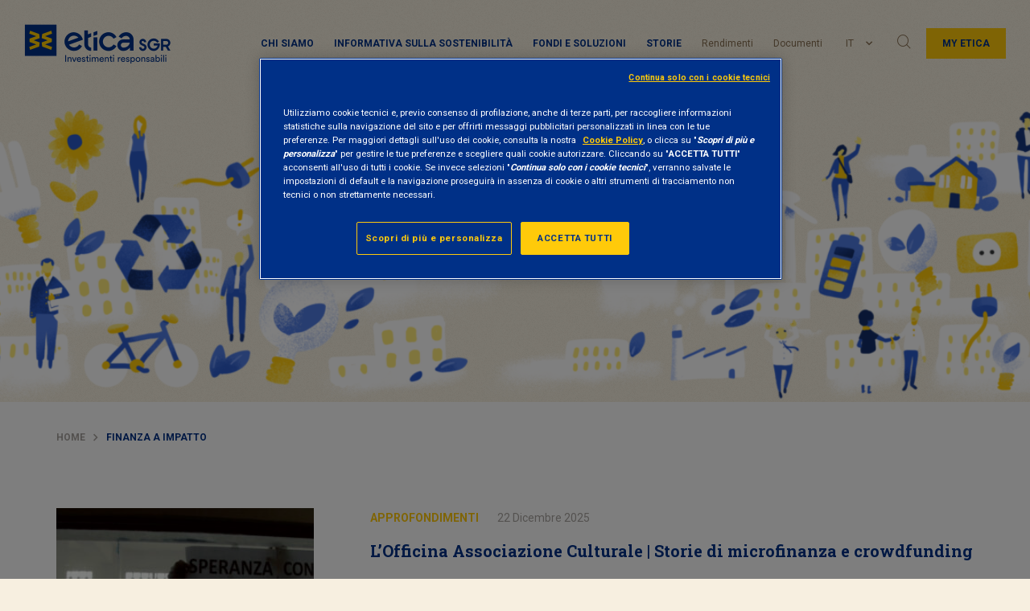

--- FILE ---
content_type: text/html; charset=UTF-8
request_url: https://www.eticasgr.com/tema/finanza-a-impatto
body_size: 15468
content:
  <!doctype html>
<html lang="it-IT" prefix="og: http://ogp.me/ns#" id="page-html" data-toggler="html-mobile-menu-open">
<head>
	<meta charset="UTF-8">
	<meta name="viewport" content="width=device-width, initial-scale=1">
	<link rel="profile" href="https://gmpg.org/xfn/11">
	
        <script>
            var wpdm_site_url = 'https://www.eticasgr.com/wp/';
            var wpdm_home_url = 'https://www.eticasgr.com/';
            var ajax_url = 'https://www.eticasgr.com/wp/wp-admin/admin-ajax.php';
            var wpdm_ajax_url = 'https://www.eticasgr.com/wp/wp-admin/admin-ajax.php';
            var wpdm_ajax_popup = '0';
        </script>


        <title>Finanza a Impatto - Storie | Etica Sgr</title>
<link rel="alternate" hreflang="it" href="https://www.eticasgr.com/tema/finanza-a-impatto" />
<link rel="alternate" hreflang="en" href="https://www.eticasgr.com/en/tema/impact-finance" />
<link rel="alternate" hreflang="es" href="https://www.eticasgr.com/es/tema/finanzas-de-impacto" />

<!-- Google Tag Manager for WordPress by gtm4wp.com -->
<script data-cfasync="false" data-pagespeed-no-defer>
	var gtm4wp_datalayer_name = "dataLayer";
	var dataLayer = dataLayer || [];
</script>
<!-- End Google Tag Manager for WordPress by gtm4wp.com -->
<!-- This site is optimized with the Yoast SEO Premium plugin v10.0.1 - https://yoast.com/wordpress/plugins/seo/ -->
<meta name="description" content="Visita il sito e scopri le storie di Etica Sgr dedicate alle tematiche di Finanza a Impatto. Fondi e investimenti responsabili."/>
<link rel="canonical" href="https://www.eticasgr.com/tema/finanza-a-impatto" />
<link rel="next" href="https://www.eticasgr.com/tema/finanza-a-impatto/page/2" />
<meta property="og:locale" content="it_IT" />
<meta property="og:type" content="object" />
<meta property="og:title" content="Finanza a Impatto - Storie | Etica Sgr" />
<meta property="og:description" content="Visita il sito e scopri le storie di Etica Sgr dedicate alle tematiche di Finanza a Impatto. Fondi e investimenti responsabili." />
<meta property="og:url" content="https://www.eticasgr.com/tema/finanza-a-impatto" />
<meta property="og:site_name" content="Etica Sgr" />
<meta name="twitter:card" content="summary_large_image" />
<meta name="twitter:description" content="Visita il sito e scopri le storie di Etica Sgr dedicate alle tematiche di Finanza a Impatto. Fondi e investimenti responsabili." />
<meta name="twitter:title" content="Finanza a Impatto - Storie | Etica Sgr" />
<script type='application/ld+json'>{"@context":"https://schema.org","@type":"BreadcrumbList","itemListElement":[{"@type":"ListItem","position":1,"item":{"@id":"https://www.eticasgr.com/","name":"Home"}},{"@type":"ListItem","position":2,"item":{"@id":"https://www.eticasgr.com/tema/finanza-a-impatto","name":"Finanza a impatto"}}]}</script>
<!-- / Yoast SEO Premium plugin. -->

<link rel='dns-prefetch' href='//fonts.googleapis.com' />
<link rel='dns-prefetch' href='//s.w.org' />
<link rel="alternate" type="application/rss+xml" title="Etica Sgr &raquo; Feed" href="https://www.eticasgr.com/feed" />
<link rel="alternate" type="application/rss+xml" title="Etica Sgr &raquo; Feed dei commenti" href="https://www.eticasgr.com/comments/feed" />
<link rel="alternate" type="application/rss+xml" title="Feed Etica Sgr &raquo; Finanza a impatto Tema" href="https://www.eticasgr.com/tema/finanza-a-impatto/feed" />
<link rel='stylesheet' id='wp-block-library-css'  href='https://www.eticasgr.com/wp/wp-includes/css/dist/block-library/style.min.css?ver=5.3.8' type='text/css' media='all' />
<link rel='stylesheet' id='eticasgr_google-fonts-css'  href='https://fonts.googleapis.com/css?family=Roboto+Slab%3A400%2C700%7CRoboto%3A400%2C700&#038;subset=latin-ext&#038;ver=5.3.8' type='text/css' media='all' />
<link rel='stylesheet' id='eticasgr_style-css'  href='https://www.eticasgr.com/app/themes/eticasgr/style.min.css?ver=18.1' type='text/css' media='all' />
<script type='text/javascript' src='https://www.eticasgr.com/app/themes/eticasgr/assets/js/lib/jquery.min.js?ver=3.7.1'></script>
<script type='text/javascript' src='https://www.eticasgr.com/app/plugins/download-manager/assets/js/front.js?ver=5.3.8'></script>
<meta name="generator" content="WordPress Download Manager 4.9.3" />
<link rel='https://api.w.org/' href='https://www.eticasgr.com/wp-json/' />
<link rel="EditURI" type="application/rsd+xml" title="RSD" href="https://www.eticasgr.com/wp/xmlrpc.php?rsd" />
<link rel="wlwmanifest" type="application/wlwmanifest+xml" href="https://www.eticasgr.com/wp/wp-includes/wlwmanifest.xml" /> 
<meta name="generator" content="WPML ver:4.4.12 stt:1,27,2;" />

<!-- Google Tag Manager for WordPress by gtm4wp.com -->
<!-- GTM Container placement set to automatic -->
<script data-cfasync="false" data-pagespeed-no-defer type="text/javascript">
	var dataLayer_content = {"pagePostType":"post","pagePostType2":"tax-post","pageCategory":["approfondimenti"]};
	dataLayer.push( dataLayer_content );
</script>
<script data-cfasync="false">
(function(w,d,s,l,i){w[l]=w[l]||[];w[l].push({'gtm.start':
new Date().getTime(),event:'gtm.js'});var f=d.getElementsByTagName(s)[0],
j=d.createElement(s),dl=l!='dataLayer'?'&l='+l:'';j.async=true;j.src=
'//serverside.eticasgr.com/gtm.js?id='+i+dl;f.parentNode.insertBefore(j,f);
})(window,document,'script','dataLayer','GTM-KQFRP4V');
</script>
<!-- End Google Tag Manager for WordPress by gtm4wp.com -->      <meta name="onesignal" content="wordpress-plugin"/>
            <script>

      window.OneSignal = window.OneSignal || [];

      OneSignal.push( function() {
        OneSignal.SERVICE_WORKER_UPDATER_PATH = "OneSignalSDKUpdaterWorker.js.php";
        OneSignal.SERVICE_WORKER_PATH = "OneSignalSDKWorker.js.php";
        OneSignal.SERVICE_WORKER_PARAM = { scope: '/' };

        OneSignal.setDefaultNotificationUrl("https://www.eticasgr.com/wp");
        var oneSignal_options = {};
        window._oneSignalInitOptions = oneSignal_options;

        oneSignal_options['wordpress'] = true;
oneSignal_options['appId'] = 'd1b32275-bff3-4d03-bbc3-5897657e408a';
oneSignal_options['allowLocalhostAsSecureOrigin'] = true;
oneSignal_options['welcomeNotification'] = { };
oneSignal_options['welcomeNotification']['title'] = "";
oneSignal_options['welcomeNotification']['message'] = "Grazie di esserti iscritto!";
oneSignal_options['path'] = "https://www.eticasgr.com/app/plugins/onesignal-free-web-push-notifications/sdk_files/";
oneSignal_options['promptOptions'] = { };
oneSignal_options['promptOptions']['actionMessage'] = "Attiva le notifiche per ricevere gli aggiornamenti di Etica Sgr";
oneSignal_options['promptOptions']['acceptButtonText'] = "CONSENTI";
oneSignal_options['promptOptions']['cancelButtonText'] = "NO GRAZIE";
oneSignal_options['notifyButton'] = { };
oneSignal_options['notifyButton']['enable'] = true;
oneSignal_options['notifyButton']['position'] = 'bottom-right';
oneSignal_options['notifyButton']['theme'] = 'default';
oneSignal_options['notifyButton']['size'] = 'medium';
oneSignal_options['notifyButton']['showCredit'] = true;
oneSignal_options['notifyButton']['text'] = {};
oneSignal_options['notifyButton']['text']['tip.state.unsubscribed'] = 'Iscriviti alle notifiche';
oneSignal_options['notifyButton']['text']['tip.state.subscribed'] = 'Sei iscritto alle notifiche';
oneSignal_options['notifyButton']['text']['tip.state.blocked'] = 'Hai bloccato le notifiche';
oneSignal_options['notifyButton']['text']['message.action.subscribed'] = 'Grazie per esserti iscritto!';
oneSignal_options['notifyButton']['text']['message.action.resubscribed'] = 'Sei iscritto alle notifiche';
oneSignal_options['notifyButton']['text']['message.action.unsubscribed'] = 'Non riceverai altre notifiche';
oneSignal_options['notifyButton']['text']['dialog.main.title'] = 'Gestisci le notifiche del sito';
oneSignal_options['notifyButton']['text']['dialog.main.button.subscribe'] = 'ISCRIVITI';
oneSignal_options['notifyButton']['text']['dialog.main.button.unsubscribe'] = 'DISISCRIVITI';
oneSignal_options['notifyButton']['text']['dialog.blocked.title'] = 'Sblocca le notifiche';
oneSignal_options['notifyButton']['text']['dialog.blocked.message'] = 'Segui le istruzioni per consentire le notifiche';
oneSignal_options['notifyButton']['colors'] = {};
oneSignal_options['notifyButton']['colors']['circle.background'] = '#003087';
oneSignal_options['notifyButton']['colors']['circle.foreground'] = '#ffca0a';
oneSignal_options['notifyButton']['offset'] = {};
                OneSignal.init(window._oneSignalInitOptions);
                      });

      function documentInitOneSignal() {
        var oneSignal_elements = document.getElementsByClassName("OneSignal-prompt");

        var oneSignalLinkClickHandler = function(event) { OneSignal.push(['registerForPushNotifications']); event.preventDefault(); };        for(var i = 0; i < oneSignal_elements.length; i++)
          oneSignal_elements[i].addEventListener('click', oneSignalLinkClickHandler, false);
      }

      if (document.readyState === 'complete') {
           documentInitOneSignal();
      }
      else {
           window.addEventListener("load", function(event){
               documentInitOneSignal();
          });
      }
    </script>
<style type="text/css">.broken_link, a.broken_link {
	text-decoration: line-through;
}</style>		<style type="text/css" id="wp-custom-css">
			article#post-5304 .newsletter-sticky-element {
     display: none;
}		</style>
		                    <link href="https://fonts.googleapis.com/css?family=Rubik" rel="stylesheet">
                <style>
            .w3eden .fetfont,
            .w3eden .btn,
            .w3eden .btn.wpdm-front h3.title,
            .w3eden .wpdm-social-lock-box .IN-widget a span:last-child,
            .w3eden #xfilelist .panel-heading,
            .w3eden .wpdm-frontend-tabs a,
            .w3eden .alert:before,
            .w3eden .panel .panel-heading,
            .w3eden .discount-msg,
            .w3eden .panel.dashboard-panel h3,
            .w3eden #wpdm-dashboard-sidebar .list-group-item,
            .w3eden #package-description .wp-switch-editor,
            .w3eden .w3eden.author-dashbboard .nav.nav-tabs li a,
            .w3eden .wpdm_cart thead th,
            .w3eden #csp .list-group-item,
            .w3eden .modal-title {
                font-family: Rubik, -apple-system, BlinkMacSystemFont, "Segoe UI", Roboto, Helvetica, Arial, sans-serif, "Apple Color Emoji", "Segoe UI Emoji", "Segoe UI Symbol";
                text-transform: uppercase;
                font-weight: 700;
            }
            .w3eden #csp .list-group-item{
                text-transform: unset;
            }

            /* WPDM Link/Page Template Styles */        </style>
                <style>

            :root{
                --color-primary: #4a8eff;
                --color-primary-rgb: 74, 142, 255;
                --color-primary-hover: #4a8eff;
                --color-primary-active: #4a8eff;
                --color-secondary: #4a8eff;
                --color-secondary-rgb: 74, 142, 255;
                --color-secondary-hover: #4a8eff;
                --color-secondary-active: #4a8eff;
                --color-success: #18ce0f;
                --color-success-rgb: 24, 206, 15;
                --color-success-hover: #4a8eff;
                --color-success-active: #4a8eff;
                --color-info: #2CA8FF;
                --color-info-rgb: 44, 168, 255;
                --color-info-hover: #2CA8FF;
                --color-info-active: #2CA8FF;
                --color-warning: #f29e0f;
                --color-warning-rgb: 242, 158, 15;
                --color-warning-hover: orange;
                --color-warning-active: orange;
                --color-danger: #ff5062;
                --color-danger-rgb: 255, 80, 98;
                --color-danger-hover: #ff5062;
                --color-danger-active: #ff5062;
                --color-green: #30b570;
                --color-blue: #0073ff;
                --color-purple: #8557D3;
                --color-red: #ff5062;
                --color-muted: rgba(69, 89, 122, 0.6);
                --wpdm-font: Rubik, -apple-system, BlinkMacSystemFont, "Segoe UI", Roboto, Helvetica, Arial, sans-serif, "Apple Color Emoji", "Segoe UI Emoji", "Segoe UI Symbol";
            }


        </style>
        	<link rel="shortcut icon" href="https://www.eticasgr.com/app/themes/eticasgr/assets/images/favicon.ico" />
</head>
<body id="page-body"  class="archive tax-temi term-finanza-a-impatto term-799 hfeed no-sidebar" data-toggler="mobile-menu-open">
	
<!-- GTM Container placement set to automatic -->
<!-- Google Tag Manager (noscript) -->
				<noscript><iframe src="https://serverside.eticasgr.com/ns.html?id=GTM-KQFRP4V" height="0" width="0" style="display:none;visibility:hidden" aria-hidden="true"></iframe></noscript>
<!-- End Google Tag Manager (noscript) -->	<div id="page" class="site">
		<div class="header-wrapper">
			<div class="sticky-header">
				<header id="masthead" class="site-header"  >

					<div class="menu-sticky-wrapper" >
						<div class="site-branding">
															<span class="site-title"><a href="https://www.eticasgr.com/" rel="home">
									<img class="site-logo" src="https://www.eticasgr.com/app/themes/eticasgr/assets/images/eticasgr-logo.png" alt='Etica Sgr Site Logo' />
									<img class="site-logo-sticky" src="https://www.eticasgr.com/app/themes/eticasgr/assets/images/eticasgr-logo-sticky.png" alt='Etica Sgr Site Logo' />
									<span class="site-title-logo">Etica Sgr</span>
									</a>
								</span>
													</div><!-- .site-branding -->

						<nav id="navigation" class="main-navigation" >

							<div id="menu-container" class="menu-responsive" data-toggler=".is-active">
								<div class="menu-etica-sgr-menu-top-container"><ul data-drilldown data-auto-height="true" data-back-button='<li class="js-drilldown-back"><a tabindex="0">Indietro</a></li>' class="vertical menu drilldown" id="primary-menu"><li class="menu-item menu-item-type-custom menu-item-object-custom menu-item-has-children menu-item-15238"><a href="#">Chi siamo</a>
<ul class="vertical menu nested second-level">
	<li class="menu-item menu-item-type-post_type menu-item-object-page menu-item-has-children menu-item-15240"><a title="Le nostre competenze" href="https://www.eticasgr.com/investimento-responsabile">Investimento responsabile</a>
	<div><ul class="vertical menu nested third-level">
		<li class="menu-item menu-item-type-post_type menu-item-object-page menu-item-15396"><a href="https://www.eticasgr.com/investimento-responsabile/selezione-dei-titoli">Selezione dei titoli</a></li>
		<li class="menu-item menu-item-type-post_type menu-item-object-page menu-item-18138"><a href="https://www.eticasgr.com/investimento-responsabile/rischio-esg">Rischio ESG</a></li>
		<li class="menu-item menu-item-type-post_type menu-item-object-page menu-item-15241"><a href="https://www.eticasgr.com/investimento-responsabile/stewardship-engagement">Stewardship</a></li>
		<li class="menu-item menu-item-type-post_type menu-item-object-page menu-item-15408"><a href="https://www.eticasgr.com/investimento-responsabile/il-nostro-impatto">Impatto ESG</a></li>
		<li class="menu-item menu-item-type-post_type menu-item-object-page menu-item-18900"><a href="https://www.eticasgr.com/investimento-responsabile/csr-e-bilanci">CSR e Bilanci</a></li>
	</ul></div>
</li>
	<li class="menu-item menu-item-type-post_type menu-item-object-page menu-item-has-children menu-item-19357"><a title="Etica Sgr" href="https://www.eticasgr.com/etica-sgr">Profilo istituzionale</a>
	<div><ul class="vertical menu nested third-level">
		<li class="menu-item menu-item-type-post_type menu-item-object-page menu-item-17130"><a href="https://www.eticasgr.com/etica-sgr/ci-presentiamo">Ci presentiamo</a></li>
		<li class="menu-item menu-item-type-post_type menu-item-object-page menu-item-18901"><a href="https://www.eticasgr.com/etica-sgr/governance-e-policy">Governance e policy</a></li>
		<li class="menu-item menu-item-type-taxonomy menu-item-object-post_tag menu-item-22720"><a href="https://www.eticasgr.com/storie/tag/network">Network</a></li>
		<li class="menu-item menu-item-type-taxonomy menu-item-object-post_tag menu-item-22721"><a href="https://www.eticasgr.com/storie/tag/premi">Premi e Riconoscimenti</a></li>
		<li class="menu-item menu-item-type-post_type menu-item-object-page menu-item-15244"><a href="https://www.eticasgr.com/etica-sgr/ufficio-stampa">Ufficio stampa</a></li>
	</ul></div>
</li>
</ul>
</li>
<li class="menu-item-blue menu-item menu-item-type-post_type menu-item-object-page menu-item-33326"><a href="https://www.eticasgr.com/investimento-responsabile/informativa-sostenibilita-regolamento-2088">Informativa sulla sostenibilità</a></li>
<li class="menu-item menu-item-type-custom menu-item-object-custom menu-item-has-children menu-item-15232"><a href="#">Fondi e soluzioni</a>
<ul class="vertical menu nested second-level">
	<li class="menu-item menu-item-type-post_type menu-item-object-page menu-item-has-children menu-item-15233"><a title="Clienti privati" href="https://www.eticasgr.com/clienti-privati">Soluzioni per privati</a>
	<div><ul class="vertical menu nested third-level">
		<li class="menu-item menu-item-type-post_type menu-item-object-page menu-item-15234"><a href="https://www.eticasgr.com/clienti-privati/fondi-etici">Fondi etici</a></li>
		<li class="menu-item menu-item-type-post_type menu-item-object-page menu-item-19470"><a href="https://www.eticasgr.com/clienti-privati/dove-sottoscrivere">Dove sottoscrivere</a></li>
		<li class="menu-item menu-item-type-post_type menu-item-object-page menu-item-15236"><a href="https://www.eticasgr.com/clienti-privati/come-investire-in-fondi-etici">Come investire in fondi etici</a></li>
		<li class="menu-item menu-item-type-post_type menu-item-object-page menu-item-15235"><a href="https://www.eticasgr.com/clienti-privati/valori-quota-e-rendimenti">Valori quota e rendimenti</a></li>
		<li class="menu-item menu-item-type-post_type menu-item-object-page menu-item-15237"><a href="https://www.eticasgr.com/clienti-privati/documenti">Documenti</a></li>
	</ul></div>
</li>
	<li class="menu-item menu-item-type-post_type menu-item-object-page menu-item-has-children menu-item-15378"><a title="Clienti istituzionali" href="https://www.eticasgr.com/clienti-istituzionali">Soluzioni per istituzionali</a>
	<div><ul class="vertical menu nested third-level">
		<li class="menu-item menu-item-type-post_type menu-item-object-page menu-item-42795"><a href="https://www.eticasgr.com/clienti-istituzionali/gamma-lussemburghese-di-etica-sgr">Gamma lussemburghese</a></li>
		<li class="menu-item menu-item-type-post_type menu-item-object-page menu-item-15379"><a href="https://www.eticasgr.com/clienti-istituzionali/fondi-etici-classe-i">Fondi etici – classe I</a></li>
		<li class="menu-item menu-item-type-post_type menu-item-object-page menu-item-15380"><a href="https://www.eticasgr.com/clienti-istituzionali/quote-e-rendimenti-classe-i">Quote e rendimenti – classe I</a></li>
		<li class="menu-item menu-item-type-post_type menu-item-object-page menu-item-15382"><a href="https://www.eticasgr.com/clienti-istituzionali/documentazione-dei-fondi-classe-i">Documentazione dei fondi – classe I</a></li>
		<li class="menu-item menu-item-type-taxonomy menu-item-object-post_tag menu-item-22719"><a href="https://www.eticasgr.com/storie/tag/investitori-istituzionali">Articoli per investitori istituzionali</a></li>
	</ul></div>
</li>
</ul>
</li>
<li class="menu-item menu-item-type-custom menu-item-object-custom current-menu-ancestor menu-item-has-children menu-item-15220"><a href="#">Storie</a>
<ul class="vertical menu nested second-level">
	<li class="menu-item menu-item-type-post_type menu-item-object-page menu-item-has-children menu-item-15221"><a title="Storie" href="https://www.eticasgr.com/storie">Tutte le storie</a>
	<div><ul class="vertical menu nested third-level">
		<li class="menu-item menu-item-type-taxonomy menu-item-object-category menu-item-15222"><a href="https://www.eticasgr.com/storie/category/approfondimenti">Approfondimenti</a></li>
		<li class="menu-item menu-item-type-taxonomy menu-item-object-category menu-item-15223"><a href="https://www.eticasgr.com/storie/category/news-eventi">News ed eventi</a></li>
		<li class="menu-item menu-item-type-taxonomy menu-item-object-category menu-item-15230"><a href="https://www.eticasgr.com/storie/category/voto-in-assemblea">Voto in assemblea</a></li>
		<li class="menu-item menu-item-type-taxonomy menu-item-object-category menu-item-15231"><a href="https://www.eticasgr.com/storie/category/campagne-internazionali">Campagne internazionali</a></li>
	</ul></div>
</li>
	<li class="voce-nascosta menu-item menu-item-type-custom menu-item-object-custom current-menu-ancestor current-menu-parent menu-item-has-children menu-item-15224"><a href="#">Temi</a>
	<div><ul class="vertical menu nested third-level">
		<li class="menu-item menu-item-type-taxonomy menu-item-object-temi menu-item-15225"><a href="https://www.eticasgr.com/tema/ambiente">Ambiente</a></li>
		<li class="menu-item menu-item-type-taxonomy menu-item-object-temi menu-item-15226"><a href="https://www.eticasgr.com/tema/sociale-e-governance">Sociale e governance</a></li>
		<li class="menu-item menu-item-type-taxonomy menu-item-object-temi menu-item-15227"><a href="https://www.eticasgr.com/tema/finanza-responsabile">Finanza responsabile</a></li>
		<li class="menu-item menu-item-type-taxonomy menu-item-object-temi menu-item-15228"><a href="https://www.eticasgr.com/tema/engagement">Engagement</a></li>
		<li class="menu-item menu-item-type-taxonomy menu-item-object-temi current-menu-item menu-item-15229"><a href="https://www.eticasgr.com/tema/finanza-a-impatto">Finanza a impatto</a></li>
	</ul></div>
</li>
</ul>
</li>
<li class="menu-item menu-item-type-post_type menu-item-object-page menu-item-15245"><a href="https://www.eticasgr.com/clienti-privati/valori-quota-e-rendimenti">Rendimenti</a></li>
<li class="menu-item menu-item-type-post_type menu-item-object-page menu-item-15246"><a href="https://www.eticasgr.com/clienti-privati/documenti">Documenti</a></li>
</ul></div>								<div class="menu-desktop">
								<div class="desktop-primary-menu-container"><ul class="menu" id="desktop-primary-menu"><li class="menu-item menu-item-type-custom menu-item-object-custom menu-item-has-children menu-item-15238"><a href="#" data-toggle="dropdown-pane-15238">Chi siamo</a>
<div class="dropdown-pane" data-dropdown data-auto-focus="true" id="dropdown-pane-15238"><span data-toggle="dropdown-pane-15238" class="close-dropdown-panel"></span><div class="second-level-container"><ul class="vertical menu second-level">
	<li class="menu-item menu-item-type-post_type menu-item-object-page menu-item-has-children menu-item-15240"><div class="inner-container"><p class = 'menu-title'>Le nostre competenze</p><a title="Le nostre competenze" href="https://www.eticasgr.com/investimento-responsabile" data-toggle="dropdown-pane-15240">Investimento responsabile</a></div>
	<ul class="vertical menu third-level">
		<li class="menu-item menu-item-type-post_type menu-item-object-page menu-item-15396"><a href="https://www.eticasgr.com/investimento-responsabile/selezione-dei-titoli" data-toggle="dropdown-pane-15396">Selezione dei titoli</a></li>
		<li class="menu-item menu-item-type-post_type menu-item-object-page menu-item-18138"><a href="https://www.eticasgr.com/investimento-responsabile/rischio-esg" data-toggle="dropdown-pane-18138">Rischio ESG</a></li>
		<li class="menu-item menu-item-type-post_type menu-item-object-page menu-item-15241"><a href="https://www.eticasgr.com/investimento-responsabile/stewardship-engagement" data-toggle="dropdown-pane-15241">Stewardship</a></li>
		<li class="menu-item menu-item-type-post_type menu-item-object-page menu-item-15408"><a href="https://www.eticasgr.com/investimento-responsabile/il-nostro-impatto" data-toggle="dropdown-pane-15408">Impatto ESG</a></li>
		<li class="menu-item menu-item-type-post_type menu-item-object-page menu-item-18900"><a href="https://www.eticasgr.com/investimento-responsabile/csr-e-bilanci" data-toggle="dropdown-pane-18900">CSR e Bilanci</a></li>
	</ul>
</li>
	<li class="menu-item menu-item-type-post_type menu-item-object-page menu-item-has-children menu-item-19357"><div class="inner-container"><p class = 'menu-title'>Etica Sgr</p><a title="Etica Sgr" href="https://www.eticasgr.com/etica-sgr" data-toggle="dropdown-pane-19357">Profilo istituzionale</a></div>
	<ul class="vertical menu third-level">
		<li class="menu-item menu-item-type-post_type menu-item-object-page menu-item-17130"><a href="https://www.eticasgr.com/etica-sgr/ci-presentiamo" data-toggle="dropdown-pane-17130">Ci presentiamo</a></li>
		<li class="menu-item menu-item-type-post_type menu-item-object-page menu-item-18901"><a href="https://www.eticasgr.com/etica-sgr/governance-e-policy" data-toggle="dropdown-pane-18901">Governance e policy</a></li>
		<li class="menu-item menu-item-type-taxonomy menu-item-object-post_tag menu-item-22720"><a href="https://www.eticasgr.com/storie/tag/network" data-toggle="dropdown-pane-22720">Network</a></li>
		<li class="menu-item menu-item-type-taxonomy menu-item-object-post_tag menu-item-22721"><a href="https://www.eticasgr.com/storie/tag/premi" data-toggle="dropdown-pane-22721">Premi e Riconoscimenti</a></li>
		<li class="menu-item menu-item-type-post_type menu-item-object-page menu-item-15244"><a href="https://www.eticasgr.com/etica-sgr/ufficio-stampa" data-toggle="dropdown-pane-15244">Ufficio stampa</a></li>
	</ul>
</li>
</ul></div></div>
</li>
<li class="menu-item-blue menu-item menu-item-type-post_type menu-item-object-page menu-item-33326"><a href="https://www.eticasgr.com/investimento-responsabile/informativa-sostenibilita-regolamento-2088" data-toggle="dropdown-pane-33326">Informativa sulla sostenibilità</a></li>
<li class="menu-item menu-item-type-custom menu-item-object-custom menu-item-has-children menu-item-15232"><a href="#" data-toggle="dropdown-pane-15232">Fondi e soluzioni</a>
<div class="dropdown-pane" data-dropdown data-auto-focus="true" id="dropdown-pane-15232"><span data-toggle="dropdown-pane-15232" class="close-dropdown-panel"></span><div class="second-level-container"><ul class="vertical menu second-level">
	<li class="menu-item menu-item-type-post_type menu-item-object-page menu-item-has-children menu-item-15233"><div class="inner-container"><p class = 'menu-title'>Clienti privati</p><a title="Clienti privati" href="https://www.eticasgr.com/clienti-privati" data-toggle="dropdown-pane-15233">Soluzioni per privati</a></div>
	<ul class="vertical menu third-level">
		<li class="menu-item menu-item-type-post_type menu-item-object-page menu-item-15234"><a href="https://www.eticasgr.com/clienti-privati/fondi-etici" data-toggle="dropdown-pane-15234">Fondi etici</a></li>
		<li class="menu-item menu-item-type-post_type menu-item-object-page menu-item-19470"><a href="https://www.eticasgr.com/clienti-privati/dove-sottoscrivere" data-toggle="dropdown-pane-19470">Dove sottoscrivere</a></li>
		<li class="menu-item menu-item-type-post_type menu-item-object-page menu-item-15236"><a href="https://www.eticasgr.com/clienti-privati/come-investire-in-fondi-etici" data-toggle="dropdown-pane-15236">Come investire in fondi etici</a></li>
		<li class="menu-item menu-item-type-post_type menu-item-object-page menu-item-15235"><a href="https://www.eticasgr.com/clienti-privati/valori-quota-e-rendimenti" data-toggle="dropdown-pane-15235">Valori quota e rendimenti</a></li>
		<li class="menu-item menu-item-type-post_type menu-item-object-page menu-item-15237"><a href="https://www.eticasgr.com/clienti-privati/documenti" data-toggle="dropdown-pane-15237">Documenti</a></li>
	</ul>
</li>
	<li class="menu-item menu-item-type-post_type menu-item-object-page menu-item-has-children menu-item-15378"><div class="inner-container"><p class = 'menu-title'>Clienti istituzionali</p><a title="Clienti istituzionali" href="https://www.eticasgr.com/clienti-istituzionali" data-toggle="dropdown-pane-15378">Soluzioni per istituzionali</a></div>
	<ul class="vertical menu third-level">
		<li class="menu-item menu-item-type-post_type menu-item-object-page menu-item-42795"><a href="https://www.eticasgr.com/clienti-istituzionali/gamma-lussemburghese-di-etica-sgr" data-toggle="dropdown-pane-42795">Gamma lussemburghese</a></li>
		<li class="menu-item menu-item-type-post_type menu-item-object-page menu-item-15379"><a href="https://www.eticasgr.com/clienti-istituzionali/fondi-etici-classe-i" data-toggle="dropdown-pane-15379">Fondi etici – classe I</a></li>
		<li class="menu-item menu-item-type-post_type menu-item-object-page menu-item-15380"><a href="https://www.eticasgr.com/clienti-istituzionali/quote-e-rendimenti-classe-i" data-toggle="dropdown-pane-15380">Quote e rendimenti – classe I</a></li>
		<li class="menu-item menu-item-type-post_type menu-item-object-page menu-item-15382"><a href="https://www.eticasgr.com/clienti-istituzionali/documentazione-dei-fondi-classe-i" data-toggle="dropdown-pane-15382">Documentazione dei fondi – classe I</a></li>
		<li class="menu-item menu-item-type-taxonomy menu-item-object-post_tag menu-item-22719"><a href="https://www.eticasgr.com/storie/tag/investitori-istituzionali" data-toggle="dropdown-pane-22719">Articoli per investitori istituzionali</a></li>
	</ul>
</li>
</ul></div></div>
</li>
<li class="menu-item menu-item-type-custom menu-item-object-custom current-menu-ancestor menu-item-has-children menu-item-15220"><a href="#" data-toggle="dropdown-pane-15220">Storie</a>
<div class="dropdown-pane" data-dropdown data-auto-focus="true" id="dropdown-pane-15220"><span data-toggle="dropdown-pane-15220" class="close-dropdown-panel"></span><div class="second-level-container"><ul class="vertical menu second-level">
	<li class="menu-item menu-item-type-post_type menu-item-object-page menu-item-has-children menu-item-15221"><div class="inner-container"><p class = 'menu-title'>Storie</p><a title="Storie" href="https://www.eticasgr.com/storie" data-toggle="dropdown-pane-15221">Tutte le storie</a></div>
	<ul class="vertical menu third-level">
		<li class="menu-item menu-item-type-taxonomy menu-item-object-category menu-item-15222"><a href="https://www.eticasgr.com/storie/category/approfondimenti" data-toggle="dropdown-pane-15222">Approfondimenti</a></li>
		<li class="menu-item menu-item-type-taxonomy menu-item-object-category menu-item-15223"><a href="https://www.eticasgr.com/storie/category/news-eventi" data-toggle="dropdown-pane-15223">News ed eventi</a></li>
		<li class="menu-item menu-item-type-taxonomy menu-item-object-category menu-item-15230"><a href="https://www.eticasgr.com/storie/category/voto-in-assemblea" data-toggle="dropdown-pane-15230">Voto in assemblea</a></li>
		<li class="menu-item menu-item-type-taxonomy menu-item-object-category menu-item-15231"><a href="https://www.eticasgr.com/storie/category/campagne-internazionali" data-toggle="dropdown-pane-15231">Campagne internazionali</a></li>
	</ul>
</li>
	<li class="voce-nascosta menu-item menu-item-type-custom menu-item-object-custom current-menu-ancestor current-menu-parent menu-item-has-children menu-item-15224"><div class="inner-container"><a href="#" data-toggle="dropdown-pane-15224">Temi</a></div>
	<ul class="vertical menu third-level">
		<li class="menu-item menu-item-type-taxonomy menu-item-object-temi menu-item-15225"><a href="https://www.eticasgr.com/tema/ambiente" data-toggle="dropdown-pane-15225">Ambiente</a></li>
		<li class="menu-item menu-item-type-taxonomy menu-item-object-temi menu-item-15226"><a href="https://www.eticasgr.com/tema/sociale-e-governance" data-toggle="dropdown-pane-15226">Sociale e governance</a></li>
		<li class="menu-item menu-item-type-taxonomy menu-item-object-temi menu-item-15227"><a href="https://www.eticasgr.com/tema/finanza-responsabile" data-toggle="dropdown-pane-15227">Finanza responsabile</a></li>
		<li class="menu-item menu-item-type-taxonomy menu-item-object-temi menu-item-15228"><a href="https://www.eticasgr.com/tema/engagement" data-toggle="dropdown-pane-15228">Engagement</a></li>
		<li class="menu-item menu-item-type-taxonomy menu-item-object-temi current-menu-item menu-item-15229"><a href="https://www.eticasgr.com/tema/finanza-a-impatto" data-toggle="dropdown-pane-15229">Finanza a impatto</a></li>
	</ul>
</li>
</ul></div></div>
</li>
<li class="menu-item menu-item-type-post_type menu-item-object-page menu-item-15245"><a href="https://www.eticasgr.com/clienti-privati/valori-quota-e-rendimenti" data-toggle="dropdown-pane-15245">Rendimenti</a></li>
<li class="menu-item menu-item-type-post_type menu-item-object-page menu-item-15246"><a href="https://www.eticasgr.com/clienti-privati/documenti" data-toggle="dropdown-pane-15246">Documenti</a></li>
</ul></div>								</div>
								<div class="menu-plus-link">
									<div class="change-language">
  <ul class="vertical menu accordion-menu" data-accordion-menu>
      <li>
       <a href="#">it</a>               <ul class="menu vertical nested">
          <li><a href="https://www.eticasgr.com/en/tema/impact-finance">en</a></li>
<li><a href="https://www.eticasgr.com/es/tema/finanzas-de-impacto">es</a></li>        </ul>
      </li>
        </ul>
</div>

									<div class="search desktop">
										<a data-toggle="search_box" class="fonticon icon-cerca-small"></a>
									</div>
									<div class="search mobile">
										<form role="search" method="get" class="search-form" action="https://www.eticasgr.com/">
													<div class="search-mobile-container">
														<div class="search-mobile-grid">
															<div class="search-mobile-input">
																<input type="search" class="search-field" placeholder="Ricerca" value="" name="s" title="Cerca:" />
															</div>
															<div class="search-mobile-button">
																<button type="submit" class="search-submit fonticon icon-search"></button>
															</div>
														</div>
													</div>
											</form>
									</div>
									<div class="reserved-area">
										<a href="https://my.eticasgr.com" class="button medium-down-expanded yellow">my etica</a>
									</div>
								</div>
							</div>


						</nav><!-- #site-navigation -->

						<button id="hm-icon" class="hamburger hamburger--boring" type="button" data-toggle="menu-container hm-icon page-body page-html" data-toggler=".is-active">
							<span class="hamburger-box">
								<span class="hamburger-inner"></span>
							</span>
						</button>
					</div>



				</header><!-- #masthead -->
							</div>
		</div>

		<div id="content" class="site-content">



<header class="header-gen has-image"  style="background-image: url(https://www.eticasgr.com/app/uploads/2018/12/EticaSgr_tema_finanza_impatto-1440x350.png)">
	<div class="header-gen-container">
		<div class="header-gen-grid">
			<div class="header-gen-cell">
				<h1 class="header-gen-title">Finanza a impatto</h1>
				      </div>
    </div>
  </div>
</header>
<div class="breadcrumb-wrapper">
  <div class="grid-container">
    <div class="grid-x">
      <div class="cell">
	<p id="breadcrumbs"><span><span><a href="https://www.eticasgr.com/" >Home</a> <span class="fonticon icon-freccina-dx"></span> <span class="breadcrumb_last">Finanza a impatto</span></span></span></p>  
      </div>
    </div>
  </div>
</div>

<div class="content-wrapper">
    
    <div class="container">

    


	
		<!-- .post-teaser -->
<!-- single-avanzato.php --><div class="post-teaser">

    
        <div class="post-image-cell ">
            <img class="post-cover-image wp-post-image lazyload" src="https://www.eticasgr.com/app/uploads/2025/12/Image20251222125001-400x222.jpg" srcset="[data-uri]" data-srcset="https://www.eticasgr.com/app/uploads/2025/12/Image20251222125001-400x222.jpg 1x, https://www.eticasgr.com/app/uploads/2025/12/Image20251222125001-800x443.jpg 2x" alt="" width="400" height="222" title="Image20251222125001" />        </div>

        <!-- .post-cover-image -->
    
    <div class="post-detail-cell ">
        <div class="post-category-date">
                        <a href="https://www.eticasgr.com/storie/category/approfondimenti" class="category-link">
			    Approfondimenti            </a>
            
            		    <small class="post-date">
                22 Dicembre 2025            </small>
                    </div>
        <h2 class="post-title">
			<a
				href="https://www.eticasgr.com/storie/approfondimenti/lofficina-associazione-culturale-storie-di-microfinanza-e-crowdfunding"
				rel="bookmark"
				title="L&#8217;Officina Associazione Culturale | Storie di microfinanza e crowdfunding"
				data-type="Approfondimenti"
									data-category="
						Finanza a impatto,					"
							>
				L&#8217;Officina Associazione Culturale | Storie di microfinanza e crowdfunding			</a>
        </h2>
        <div class="entry">
			<p>Entrare. Ascoltare. Restare. Trovare parole dove prima c’era solo silenzio. Da oltre dieci anni L’Officina Associazione Culturale lavora nelle carceri italiane portando scrittura, poesia e cinema in luoghi in cui la parola è fragile, spesso assente, sempre necessaria. Un lavoro silenzioso, che non cerca visibilità, ma apre possibilità concrete di relazione. Fondata nel 2010 da [&hellip;]</p>
        </div>
        <div class="post-tags-cell">
        <a class="archive-link archive-link-tema" href="https://www.eticasgr.com/tema/finanza-a-impatto">Finanza a impatto</a> <a class="archive-link archive-link-tag" href="https://www.eticasgr.com/storie/tag/educazione-finanziaria">Educazione finanziaria</a> <a class="archive-link archive-link-tag" href="https://www.eticasgr.com/storie/tag/finanza-responsabile">finanza responsabile</a> <a class="archive-link archive-link-tag" href="https://www.eticasgr.com/storie/tag/microcredito">Microcredito</a> <a class="archive-link archive-link-tag" href="https://www.eticasgr.com/storie/tag/microfinanza">Microfinanza</a>         </div>
    </div>

    <div class="post-tags-cell">
    <a class="archive-link archive-link-tema" href="https://www.eticasgr.com/tema/finanza-a-impatto">Finanza a impatto</a> <a class="archive-link archive-link-tag" href="https://www.eticasgr.com/storie/tag/educazione-finanziaria">Educazione finanziaria</a> <a class="archive-link archive-link-tag" href="https://www.eticasgr.com/storie/tag/finanza-responsabile">finanza responsabile</a> <a class="archive-link archive-link-tag" href="https://www.eticasgr.com/storie/tag/microcredito">Microcredito</a> <a class="archive-link archive-link-tag" href="https://www.eticasgr.com/storie/tag/microfinanza">Microfinanza</a>     </div>
</div>
<!-- end .post-teaser -->
<!-- .post-teaser -->
<!-- single-avanzato.php --><div class="post-teaser">

    
        <div class="post-image-cell ">
            <img class="post-cover-image wp-post-image lazyload" src="https://www.eticasgr.com/app/uploads/2025/12/selvafarm-400x225.jpg" srcset="[data-uri]" data-srcset="https://www.eticasgr.com/app/uploads/2025/12/selvafarm-400x225.jpg 1x, https://www.eticasgr.com/app/uploads/2025/12/selvafarm-800x450.jpg 2x" alt="selvaviva farm" width="400" height="225"  />        </div>

        <!-- .post-cover-image -->
    
    <div class="post-detail-cell ">
        <div class="post-category-date">
                        <a href="https://www.eticasgr.com/storie/category/approfondimenti" class="category-link">
			    Approfondimenti            </a>
            
            		    <small class="post-date">
                19 Dicembre 2025            </small>
                    </div>
        <h2 class="post-title">
			<a
				href="https://www.eticasgr.com/storie/approfondimenti/selvaviva-farm-storie-di-microfinanza"
				rel="bookmark"
				title="Selvaviva Farm | Storie di microfinanza e crowdfunding"
				data-type="Approfondimenti"
									data-category="
						Finanza a impatto,					"
							>
				Selvaviva Farm | Storie di microfinanza e crowdfunding			</a>
        </h2>
        <div class="entry">
			<p>«Quattro anni fa questo posto era rovi e silenzio. Oggi è vivo. Non perché sia stato forzato, ma perché è stato ascoltato.» Selvaviva Farm nasce nelle Marche, a Montelupone, in un terreno che per anni è rimasto incolto. Quattro anni fa era uno spazio coperto dai rovi, silenzioso, apparentemente improduttivo. Oggi è un sistema agricolo [&hellip;]</p>
        </div>
        <div class="post-tags-cell">
        <a class="archive-link archive-link-tema" href="https://www.eticasgr.com/tema/finanza-a-impatto">Finanza a impatto</a> <a class="archive-link archive-link-tag" href="https://www.eticasgr.com/storie/tag/educazione-finanziaria">Educazione finanziaria</a> <a class="archive-link archive-link-tag" href="https://www.eticasgr.com/storie/tag/finanza-responsabile">finanza responsabile</a> <a class="archive-link archive-link-tag" href="https://www.eticasgr.com/storie/tag/microcredito">Microcredito</a> <a class="archive-link archive-link-tag" href="https://www.eticasgr.com/storie/tag/microfinanza">Microfinanza</a>         </div>
    </div>

    <div class="post-tags-cell">
    <a class="archive-link archive-link-tema" href="https://www.eticasgr.com/tema/finanza-a-impatto">Finanza a impatto</a> <a class="archive-link archive-link-tag" href="https://www.eticasgr.com/storie/tag/educazione-finanziaria">Educazione finanziaria</a> <a class="archive-link archive-link-tag" href="https://www.eticasgr.com/storie/tag/finanza-responsabile">finanza responsabile</a> <a class="archive-link archive-link-tag" href="https://www.eticasgr.com/storie/tag/microcredito">Microcredito</a> <a class="archive-link archive-link-tag" href="https://www.eticasgr.com/storie/tag/microfinanza">Microfinanza</a>     </div>
</div>
<!-- end .post-teaser -->
<!-- .post-teaser -->
<!-- single-avanzato.php --><div class="post-teaser">

    
        <div class="post-image-cell ">
            <img class="post-cover-image wp-post-image lazyload" src="https://www.eticasgr.com/app/uploads/2025/12/meravigliosa-vita-da-cani_-400x225.jpg" srcset="[data-uri]" data-srcset="https://www.eticasgr.com/app/uploads/2025/12/meravigliosa-vita-da-cani_-400x225.jpg 1x, https://www.eticasgr.com/app/uploads/2025/12/meravigliosa-vita-da-cani_-800x450.jpg 2x" alt="" width="400" height="225" title="meravigliosa-vita-da-cani_" />        </div>

        <!-- .post-cover-image -->
    
    <div class="post-detail-cell ">
        <div class="post-category-date">
                        <a href="https://www.eticasgr.com/storie/category/approfondimenti" class="category-link">
			    Approfondimenti            </a>
            
            		    <small class="post-date">
                19 Dicembre 2025            </small>
                    </div>
        <h2 class="post-title">
			<a
				href="https://www.eticasgr.com/storie/approfondimenti/meravigliosa-vita-da-cani-storie-di-microfinanza"
				rel="bookmark"
				title="Meravigliosa Vita Da Cani | Storie di microfinanza e crowdfunding"
				data-type="Approfondimenti"
									data-category="
						Finanza a impatto,					"
							>
				Meravigliosa Vita Da Cani | Storie di microfinanza e crowdfunding			</a>
        </h2>
        <div class="entry">
			<p>«I cani non sono mai “un problema”, se noi impariamo ad ascoltarli, ci insegnano a vivere meglio.» È da questa convinzione che nasce il centro Meravigliosa Vita da Cani. Il centro prende forma come scuola di educazione e sport cinofilo e nel tempo si trasforma in un progetto sociale più ampio: un luogo in cui [&hellip;]</p>
        </div>
        <div class="post-tags-cell">
        <a class="archive-link archive-link-tema" href="https://www.eticasgr.com/tema/finanza-a-impatto">Finanza a impatto</a> <a class="archive-link archive-link-tag" href="https://www.eticasgr.com/storie/tag/educazione-finanziaria">Educazione finanziaria</a> <a class="archive-link archive-link-tag" href="https://www.eticasgr.com/storie/tag/finanza-responsabile">finanza responsabile</a> <a class="archive-link archive-link-tag" href="https://www.eticasgr.com/storie/tag/microcredito">Microcredito</a> <a class="archive-link archive-link-tag" href="https://www.eticasgr.com/storie/tag/microfinanza">Microfinanza</a>         </div>
    </div>

    <div class="post-tags-cell">
    <a class="archive-link archive-link-tema" href="https://www.eticasgr.com/tema/finanza-a-impatto">Finanza a impatto</a> <a class="archive-link archive-link-tag" href="https://www.eticasgr.com/storie/tag/educazione-finanziaria">Educazione finanziaria</a> <a class="archive-link archive-link-tag" href="https://www.eticasgr.com/storie/tag/finanza-responsabile">finanza responsabile</a> <a class="archive-link archive-link-tag" href="https://www.eticasgr.com/storie/tag/microcredito">Microcredito</a> <a class="archive-link archive-link-tag" href="https://www.eticasgr.com/storie/tag/microfinanza">Microfinanza</a>     </div>
</div>
<!-- end .post-teaser -->
<!-- .post-teaser -->
<!-- single-avanzato.php --><div class="post-teaser">

    
        <div class="post-image-cell ">
            <img class="post-cover-image wp-post-image lazyload" src="https://www.eticasgr.com/app/uploads/2025/12/microfinanza-thumb-400x225.jpg" srcset="[data-uri]" data-srcset="https://www.eticasgr.com/app/uploads/2025/12/microfinanza-thumb-400x225.jpg 1x, https://www.eticasgr.com/app/uploads/2025/12/microfinanza-thumb.jpg 2x" alt="" width="400" height="225" title="microfinanza-thumb" />        </div>

        <!-- .post-cover-image -->
    
    <div class="post-detail-cell ">
        <div class="post-category-date">
                        <a href="https://www.eticasgr.com/storie/category/approfondimenti" class="category-link">
			    Approfondimenti            </a>
            
            		    <small class="post-date">
                02 Dicembre 2025            </small>
                    </div>
        <h2 class="post-title">
			<a
				href="https://www.eticasgr.com/storie/approfondimenti/microfinanza-e-crowdfunding"
				rel="bookmark"
				title="Microfinanza e crowdfunding: l’impegno di Etica Sgr in 25 anni di storia"
				data-type="Approfondimenti"
									data-category="
						Finanza a impatto,					"
							>
				Microfinanza e crowdfunding: l’impegno di Etica Sgr </br>in 25 anni di storia			</a>
        </h2>
        <div class="entry">
			<p>Il 2025 rappresenta una tappa significativa per Etica Sgr: i primi 25 anni dalla sua fondazione. Un anniversario che invita a ripercorrere la strada compiuta, riflettendo sulle scelte che hanno orientato lo sviluppo della Società e sulle iniziative che, nel tempo, hanno contribuito a trasformare la finanza in uno strumento di impatto positivo per comunità [&hellip;]</p>
        </div>
        <div class="post-tags-cell">
        <a class="archive-link archive-link-tema" href="https://www.eticasgr.com/tema/finanza-a-impatto">Finanza a impatto</a> <a class="archive-link archive-link-tag" href="https://www.eticasgr.com/storie/tag/crowdfunding">Crowdfunding</a> <a class="archive-link archive-link-tag" href="https://www.eticasgr.com/storie/tag/educazione-finanziaria">Educazione finanziaria</a> <a class="archive-link archive-link-tag" href="https://www.eticasgr.com/storie/tag/impatto-sociale">impatto sociale</a> <a class="archive-link archive-link-tag" href="https://www.eticasgr.com/storie/tag/microfinanza">Microfinanza</a>         </div>
    </div>

    <div class="post-tags-cell">
    <a class="archive-link archive-link-tema" href="https://www.eticasgr.com/tema/finanza-a-impatto">Finanza a impatto</a> <a class="archive-link archive-link-tag" href="https://www.eticasgr.com/storie/tag/crowdfunding">Crowdfunding</a> <a class="archive-link archive-link-tag" href="https://www.eticasgr.com/storie/tag/educazione-finanziaria">Educazione finanziaria</a> <a class="archive-link archive-link-tag" href="https://www.eticasgr.com/storie/tag/impatto-sociale">impatto sociale</a> <a class="archive-link archive-link-tag" href="https://www.eticasgr.com/storie/tag/microfinanza">Microfinanza</a>     </div>
</div>
<!-- end .post-teaser -->
<!-- .post-teaser -->
<!-- page.php --><div class="post-teaser">

    
        <div class="post-image-cell ">
            <img class="post-cover-image wp-post-image lazyload" src="https://www.eticasgr.com/app/uploads/2025/09/0570_EticaSgr_Report_Impatto.Hero_05-400x140.jpg" srcset="[data-uri]" data-srcset="https://www.eticasgr.com/app/uploads/2025/09/0570_EticaSgr_Report_Impatto.Hero_05-400x140.jpg 1x, https://www.eticasgr.com/app/uploads/2025/09/0570_EticaSgr_Report_Impatto.Hero_05-800x280.jpg 2x" alt="" width="400" height="140" title="0570_EticaSgr_Report_Impatto.Hero_05" />        </div>

        <!-- .post-cover-image -->
    
    <div class="post-detail-cell ">
        <div class="post-category-date">
                        <a href="https://www.eticasgr.com/storie/category/approfondimenti" class="category-link">
			    Approfondimenti            </a>
            
            		    <small class="post-date">
                08 Settembre 2025            </small>
                    </div>
        <h2 class="post-title">
			<a
				href="https://www.eticasgr.com/storie/approfondimenti/report-di-impatto-2025-risultati-futuro-sostenibile"
				rel="bookmark"
				title="Report di Impatto 2025  I risultati per un futuro sostenibile"
				data-type="Approfondimenti"
									data-category="
						Finanza a impatto,					"
							>
				Report di Impatto 2025 <br> I risultati per un futuro sostenibile			</a>
        </h2>
        <div class="entry">
			        </div>
        <div class="post-tags-cell">
        <a class="archive-link archive-link-tema" href="https://www.eticasgr.com/tema/finanza-a-impatto">Finanza a impatto</a>         </div>
    </div>

    <div class="post-tags-cell">
    <a class="archive-link archive-link-tema" href="https://www.eticasgr.com/tema/finanza-a-impatto">Finanza a impatto</a>     </div>
</div>
<!-- end .post-teaser -->
<!-- .post-teaser -->
<!-- single-avanzato.php --><div class="post-teaser">

    
        <div class="post-image-cell ">
            <img class="post-cover-image wp-post-image lazyload" src="https://www.eticasgr.com/app/uploads/2024/12/ecozema-compostabile1-400x267.jpg" srcset="[data-uri]" data-srcset="https://www.eticasgr.com/app/uploads/2024/12/ecozema-compostabile1-400x267.jpg 1x, https://www.eticasgr.com/app/uploads/2024/12/ecozema-compostabile1-800x533.jpg 2x" alt="" width="400" height="267" title="ecozema-compostabile1" />        </div>

        <!-- .post-cover-image -->
    
    <div class="post-detail-cell ">
        <div class="post-category-date">
                        <a href="https://www.eticasgr.com/storie/category/approfondimenti" class="category-link">
			    Approfondimenti            </a>
            
            		    <small class="post-date">
                01 Dicembre 2024            </small>
                    </div>
        <h2 class="post-title">
			<a
				href="https://www.eticasgr.com/storie/approfondimenti/ecozema-innovazione-sostenibile-aimpact"
				rel="bookmark"
				title="Ecozema, a|impacte  supporta l’innovazione sostenibile e investe nei materiali compostabili"
				data-type="Approfondimenti"
									data-category="
						Finanza a impatto,					"
							>
				Ecozema, a|impact<sup>e </sup> supporta l’innovazione sostenibile e investe nei materiali compostabili			</a>
        </h2>
        <div class="entry">
			<p>Ecozema è un’azienda italiana che produce e commercializza posate e stoviglie monouso realizzate in materiali compostabili e biodegradabili, come bioplastiche (PLA- Mater-bi®) e fibre vegetali. Ecozema, una storia di innovazione responsabile La società nasce a Santorso, in provincia di Vicenza, come divisione della storica Fabbrica Pinze Schio S.r.l., fondata nel 1930. Originariamente specializzata nella produzione [&hellip;]</p>
        </div>
        <div class="post-tags-cell">
        <a class="archive-link archive-link-tema" href="https://www.eticasgr.com/tema/finanza-a-impatto">Finanza a impatto</a> <a class="archive-link archive-link-tag" href="https://www.eticasgr.com/storie/tag/aimpact">a|impact</a> <a class="archive-link archive-link-tag" href="https://www.eticasgr.com/storie/tag/impact-investing">Impact investing</a> <a class="archive-link archive-link-tag" href="https://www.eticasgr.com/storie/tag/sviluppo-sostenibile">Sviluppo Sostenibile</a>         </div>
    </div>

    <div class="post-tags-cell">
    <a class="archive-link archive-link-tema" href="https://www.eticasgr.com/tema/finanza-a-impatto">Finanza a impatto</a> <a class="archive-link archive-link-tag" href="https://www.eticasgr.com/storie/tag/aimpact">a|impact</a> <a class="archive-link archive-link-tag" href="https://www.eticasgr.com/storie/tag/impact-investing">Impact investing</a> <a class="archive-link archive-link-tag" href="https://www.eticasgr.com/storie/tag/sviluppo-sostenibile">Sviluppo Sostenibile</a>     </div>
</div>
<!-- end .post-teaser -->
<!-- .post-teaser -->
<!-- single-avanzato.php --><div class="post-teaser">

    
        <div class="post-image-cell ">
            <img class="post-cover-image wp-post-image lazyload" src="https://www.eticasgr.com/app/uploads/2021/05/ricehouse-400x152.jpg" srcset="[data-uri]" data-srcset="https://www.eticasgr.com/app/uploads/2021/05/ricehouse-400x152.jpg 1x, https://www.eticasgr.com/app/uploads/2021/05/ricehouse-800x304.jpg 2x" alt="Ricehouse, economia circolare e bioedilizia" width="400" height="152" title="ricehouse" />        </div>

        <!-- .post-cover-image -->
    
    <div class="post-detail-cell ">
        <div class="post-category-date">
                        <a href="https://www.eticasgr.com/storie/category/approfondimenti" class="category-link">
			    Approfondimenti            </a>
            
            		    <small class="post-date">
                18 Settembre 2024            </small>
                    </div>
        <h2 class="post-title">
			<a
				href="https://www.eticasgr.com/storie/approfondimenti/ricehouse"
				rel="bookmark"
				title="Ricehouse, a|impacte supporta l&#8217;economia circolare e investe sulla bioedilizia"
				data-type="Approfondimenti"
									data-category="
						Finanza a impatto,					"
							>
				Ricehouse, a|impact<sup>e</sup> supporta l&#8217;economia circolare e investe sulla bioedilizia			</a>
        </h2>
        <div class="entry">
			<p>Ricehouse è una startup innovativa e società benefit che trasforma gli scarti derivanti dalla lavorazione del riso in materiali naturali per la bioedilizia. Dal riso alle case, attraverso un processo di recupero e riutilizzo, esempio perfetto di economia circolare. Ricehouse, un riferimento per l’edilizia sostenibile Ricehouse è stata fondata nel 2016 da Tiziana Monterisi (architetta [&hellip;]</p>
        </div>
        <div class="post-tags-cell">
        <a class="archive-link archive-link-tema" href="https://www.eticasgr.com/tema/finanza-a-impatto">Finanza a impatto</a> <a class="archive-link archive-link-tag" href="https://www.eticasgr.com/storie/tag/aimpact">a|impact</a> <a class="archive-link archive-link-tag" href="https://www.eticasgr.com/storie/tag/economia-circolare">Economia circolare</a> <a class="archive-link archive-link-tag" href="https://www.eticasgr.com/storie/tag/impact-investing">Impact investing</a>         </div>
    </div>

    <div class="post-tags-cell">
    <a class="archive-link archive-link-tema" href="https://www.eticasgr.com/tema/finanza-a-impatto">Finanza a impatto</a> <a class="archive-link archive-link-tag" href="https://www.eticasgr.com/storie/tag/aimpact">a|impact</a> <a class="archive-link archive-link-tag" href="https://www.eticasgr.com/storie/tag/economia-circolare">Economia circolare</a> <a class="archive-link archive-link-tag" href="https://www.eticasgr.com/storie/tag/impact-investing">Impact investing</a>     </div>
</div>
<!-- end .post-teaser -->
<!-- .post-teaser -->
<!-- single-avanzato.php --><div class="post-teaser">

    
        <div class="post-image-cell ">
            <img class="post-cover-image wp-post-image lazyload" src="https://www.eticasgr.com/app/uploads/2024/10/thumb-impatto-2024.jpg" srcset="[data-uri]" data-srcset="https://www.eticasgr.com/app/uploads/2024/10/thumb-impatto-2024.jpg 1x, https://www.eticasgr.com/app/uploads/2024/10/thumb-impatto-2024.jpg 2x" alt="" width="323" height="252" title="thumb-impatto-2024" />        </div>

        <!-- .post-cover-image -->
    
    <div class="post-detail-cell ">
        <div class="post-category-date">
                        <a href="https://www.eticasgr.com/storie/category/approfondimenti" class="category-link">
			    Approfondimenti            </a>
            
            		    <small class="post-date">
                05 Settembre 2024            </small>
                    </div>
        <h2 class="post-title">
			<a
				href="https://www.eticasgr.com/storie/approfondimenti/report-di-impatto-2024-2"
				rel="bookmark"
				title="Report di impatto 2024"
				data-type="Approfondimenti"
									data-category="
						Finanza a impatto,					"
							>
				Report di impatto 2024			</a>
        </h2>
        <div class="entry">
			<p>Il Report di Impatto rappresenta il documento annuale con cui Etica Sgr misura i risultati di impatto da un punto di vista della sostenibilità degli investimenti dei fondi di Etica Sgr per mostrare, in modo tangibile e trasparente, dove e come gli investimenti stanno generando un cambiamento positivo. Più precisamente calcoliamo l’impatto dell’attività di selezione [&hellip;]</p>
        </div>
        <div class="post-tags-cell">
        <a class="archive-link archive-link-tema" href="https://www.eticasgr.com/tema/finanza-a-impatto">Finanza a impatto</a> <a class="archive-link archive-link-tag" href="https://www.eticasgr.com/storie/tag/report-di-impatto">Report di impatto</a>         </div>
    </div>

    <div class="post-tags-cell">
    <a class="archive-link archive-link-tema" href="https://www.eticasgr.com/tema/finanza-a-impatto">Finanza a impatto</a> <a class="archive-link archive-link-tag" href="https://www.eticasgr.com/storie/tag/report-di-impatto">Report di impatto</a>     </div>
</div>
<!-- end .post-teaser -->
<!-- .post-teaser -->
<!-- single-avanzato.php --><div class="post-teaser">

    
        <div class="post-image-cell ">
            <img class="post-cover-image wp-post-image lazyload" src="https://www.eticasgr.com/app/uploads/2024/07/bando-impatto2-400x267.jpg" srcset="[data-uri]" data-srcset="https://www.eticasgr.com/app/uploads/2024/07/bando-impatto2-400x267.jpg 1x, https://www.eticasgr.com/app/uploads/2024/07/bando-impatto2-800x533.jpg 2x" alt="Bando Impatto+ 2024: Energia Etica per Comunità e Territori" width="400" height="267" title="bando-impatto2" />        </div>

        <!-- .post-cover-image -->
    
    <div class="post-detail-cell ">
        <div class="post-category-date">
                        <a href="https://www.eticasgr.com/storie/category/news-eventi" class="category-link">
			    News ed eventi            </a>
            
            		    <small class="post-date">
                31 Luglio 2024            </small>
                    </div>
        <h2 class="post-title">
			<a
				href="https://www.eticasgr.com/storie/news-eventi/bando-impatto-2024-energia-etica-comunita-territori"
				rel="bookmark"
				title="Bando Impatto+ 2024: Energia Etica per Comunità e Territori"
				data-type="News ed eventi"
									data-category="
						Finanza a impatto,					"
							>
				Bando Impatto+ 2024: Energia Etica per Comunità e Territori			</a>
        </h2>
        <div class="entry">
			<p>Crowdfunding, è uscito il nuovo bando Impatto + 2024 lanciato dal Gruppo Banca Etica e sostenuto grazie al Fondo per la Microfinanza e il Crowdfunding&nbsp;di Etica Sgr. Oggetto del bando, &#8220;Energia Etica per Comunità e Territori&#8221;. L&#8217;iniziativa, in collaborazione con Produzioni dal Basso, mira a sostenere il lancio di campagne di crowdfunding destinate a finanziare [&hellip;]</p>
        </div>
        <div class="post-tags-cell">
        <a class="archive-link archive-link-tema" href="https://www.eticasgr.com/tema/finanza-a-impatto">Finanza a impatto</a> <a class="archive-link archive-link-tag" href="https://www.eticasgr.com/storie/tag/crowdfunding">Crowdfunding</a>         </div>
    </div>

    <div class="post-tags-cell">
    <a class="archive-link archive-link-tema" href="https://www.eticasgr.com/tema/finanza-a-impatto">Finanza a impatto</a> <a class="archive-link archive-link-tag" href="https://www.eticasgr.com/storie/tag/crowdfunding">Crowdfunding</a>     </div>
</div>
<!-- end .post-teaser -->
<!-- .post-teaser -->
<!-- single-avanzato.php --><div class="post-teaser">

    
        <div class="post-image-cell ">
            <img class="post-cover-image wp-post-image lazyload" src="https://www.eticasgr.com/app/uploads/2023/10/Hero-2000x800-pixel-400x160.jpg" srcset="[data-uri]" data-srcset="https://www.eticasgr.com/app/uploads/2023/10/Hero-2000x800-pixel-400x160.jpg 1x, https://www.eticasgr.com/app/uploads/2023/10/Hero-2000x800-pixel-800x320.jpg 2x" alt="" width="400" height="160" title="Hero-2000&#215;800-pixel" />        </div>

        <!-- .post-cover-image -->
    
    <div class="post-detail-cell ">
        <div class="post-category-date">
                        <a href="https://www.eticasgr.com/storie/category/approfondimenti" class="category-link">
			    Approfondimenti            </a>
            
            		    <small class="post-date">
                03 Novembre 2023            </small>
                    </div>
        <h2 class="post-title">
			<a
				href="https://www.eticasgr.com/storie/approfondimenti/report-di-impatto-2023"
				rel="bookmark"
				title="Report di impatto 2023"
				data-type="Approfondimenti"
									data-category="
						Finanza a impatto,					"
							>
				Report di impatto 2023			</a>
        </h2>
        <div class="entry">
			        </div>
        <div class="post-tags-cell">
        <a class="archive-link archive-link-tema" href="https://www.eticasgr.com/tema/finanza-a-impatto">Finanza a impatto</a> <a class="archive-link archive-link-tag" href="https://www.eticasgr.com/storie/tag/impatto-ambientale">impatto ambientale</a> <a class="archive-link archive-link-tag" href="https://www.eticasgr.com/storie/tag/impatto-sociale">impatto sociale</a> <a class="archive-link archive-link-tag" href="https://www.eticasgr.com/storie/tag/report-di-impatto">Report di impatto</a>         </div>
    </div>

    <div class="post-tags-cell">
    <a class="archive-link archive-link-tema" href="https://www.eticasgr.com/tema/finanza-a-impatto">Finanza a impatto</a> <a class="archive-link archive-link-tag" href="https://www.eticasgr.com/storie/tag/impatto-ambientale">impatto ambientale</a> <a class="archive-link archive-link-tag" href="https://www.eticasgr.com/storie/tag/impatto-sociale">impatto sociale</a> <a class="archive-link archive-link-tag" href="https://www.eticasgr.com/storie/tag/report-di-impatto">Report di impatto</a>     </div>
</div>
<!-- end .post-teaser -->

	<nav class="navigation pagination" role="navigation" aria-label="Navigazione articoli">
		<h2 class="screen-reader-text">Navigazione articoli</h2>
		<div class="nav-links"><span aria-current="page" class="page-numbers current"><span class="meta-nav screen-reader-text">Pagina </span>1</span>
<a class="page-numbers" href="https://www.eticasgr.com/tema/finanza-a-impatto/page/2"><span class="meta-nav screen-reader-text">Pagina </span>2</a>
<span class="page-numbers dots">&hellip;</span>
<a class="page-numbers" href="https://www.eticasgr.com/tema/finanza-a-impatto/page/7"><span class="meta-nav screen-reader-text">Pagina </span>7</a>
<a class="next page-numbers" href="https://www.eticasgr.com/tema/finanza-a-impatto/page/2"><span class="screen-reader-text">Pagina successiva</span></a></div>
	</nav>
	</div>
</div>



	</div><!-- #content -->

	<footer class="site-footer">

		<div class="footer-container">

			<div class="footer-grid">
				<div class="help-menu-cell">
					
					<div class="help-menu-wrapper">

						<div class="menu-help-menu-container"><ul class="help-menu" id="help-menu"><li class="menu-item menu-item-type-post_type menu-item-object-page menu-item-21124"><a href="https://www.eticasgr.com/aiuto" class="button blue btn-medium">Aiuto</a></li>
<li class="menu-item menu-item-type-custom menu-item-object-custom menu-item-21125"><a href="#" class="button yellow btn-medium open_newsletter">Newsletter</a></li>
</ul></div>					</div>

								</div>


				
				<div class="social-menu-wrapper">
					<div class="social-title"><p>I nostri social:</p></div>
					<div class="menu-social-menu-container"><ul class="social-menu" id="social-menu"><li class="icon-facebook2 menu-item menu-item-type-custom menu-item-object-custom menu-item-15257"><a target="_blank" rel="nofollow" href="https://www.facebook.com/EticaSgr"><span class="fonticon icon-facebook2"></span></a></li>
<li class="icon-youtube menu-item menu-item-type-custom menu-item-object-custom menu-item-15259"><a target="_blank" rel="nofollow" href="https://www.youtube.com/user/EticaSGR"><span class="fonticon icon-youtube"></span></a></li>
<li class="icon-linkedin2 menu-item menu-item-type-custom menu-item-object-custom menu-item-15260"><a target="_blank" rel="nofollow" href="https://www.linkedin.com/company/eticasgr/"><span class="fonticon icon-linkedin2"></span></a></li>
<li class="icon-instagram menu-item menu-item-type-custom menu-item-object-custom menu-item-15261"><a target="_blank" rel="nofollow" href="https://www.instagram.com/eticasgr/"><span class="fonticon icon-instagram"></span></a></li>
</ul></div>
        			<div style="float:right;;width:100%">
        			    <iframe style="border:none;margin-top:20px;margin-bottom:-50px" width="150" height="91" src="https://www.co2web.it/label"></iframe>        			</div>
				</div>
				
			</div>

			<div class="footer-grid-main-menu"><ul class="footer-menu-grid" id="footer-menu"><li id="menu-item-21213" class="menu-item menu-item-type-post_type menu-item-object-page menu-item-21213"><a href="https://www.eticasgr.com/mappa-del-sito">Mappa del sito</a></li>
<li id="menu-item-15290" class="menu-item menu-item-type-post_type menu-item-object-page menu-item-15290"><a href="https://www.eticasgr.com/etica-sgr/ci-presentiamo/gruppo-banca-etica">Gruppo Banca Etica</a></li>
<li id="menu-item-15289" class="menu-item menu-item-type-post_type menu-item-object-page menu-item-15289"><a href="https://www.eticasgr.com/lavora-con-noi">Lavora con noi</a></li>
<li id="menu-item-15291" class="menu-item menu-item-type-post_type menu-item-object-page menu-item-15291"><a href="https://www.eticasgr.com/glossario">Glossario</a></li>
<li id="menu-item-15288" class="menu-item menu-item-type-post_type menu-item-object-page menu-item-15288"><a href="https://www.eticasgr.com/aiuto">Contatti</a></li>
<li id="menu-item-15294" class="menu-item menu-item-type-custom menu-item-object-custom menu-item-15294"><a target="_blank" rel="nofollow" href="https://www.eticasgr.com/eticacademy">EticAcademy</a></li>
<li id="menu-item-31088" class="menu-item menu-item-type-custom menu-item-object-custom menu-item-31088"><a href="https://www.eticasgr.com/storie">Storie di Etica Sgr</a></li>
<li id="menu-item-15292" class="menu-item menu-item-type-post_type menu-item-object-page menu-item-15292"><a rel="nofollow" href="https://www.eticasgr.com/note-legali">Note legali</a></li>
<li id="menu-item-15409" class="menu-item menu-item-type-post_type menu-item-object-page menu-item-15409"><a rel="nofollow" href="https://www.eticasgr.com/privacy-e-cookie-policy">Privacy e cookie policy</a></li>
<li id="menu-item-15293" class="menu-item menu-item-type-post_type menu-item-object-page menu-item-15293"><a href="https://www.eticasgr.com/reclami">Reclami</a></li>
<li id="menu-item-31087" class="menu-item menu-item-type-custom menu-item-object-custom menu-item-31087"><a href="https://www.acf.consob.it/">Arbitro controversie</a></li>
</ul></div>

			

	<aside class="widget-area" role="complementary" aria-label="Footer">
		<section id="text-2" class="widget widget_text">			<div class="textwidget"><p>ETICA SGR S.p.A. Via Napo Torriani, 29 &#8211; 20124 Milano | Tel. 0267071422 | C.F e P.IVA 13285580158 | email: posta@eticasgr.it, pec: eticasgr@pec.eticasgr.it<br />
Società soggetta all’attività di direzione e coordinamento di Banca Popolare Etica &#8211; Iscritta all&#8217;Albo tenuto dalla Banca d&#8217;Italia al n. 32 della Sezione Gestori di OICVM</p>
</div>
		</section>	</aside><!-- .widget-area -->


		</div>
	</footer><!-- #colophon -->
</div><!-- #page -->

<div class="full reveal fast" id="search_box" data-reveal data-animation-in="fade-in" data-animation-out="fade-out">

	<div class="search-desktop-container">
		<div class="search-desktop-grid">
			<form role="search" method="get" class="search-form" action="https://www.eticasgr.com/">
				<div class="search-mobile-input">
					<input type="search" autofocus class="search-field" placeholder="Ricerca" value="" name="s"  />
				</div>
				<div class="search-mobile-button">
					<input type="submit" class="search-submit button yellow btn-medium" value="Cerca" />
				</div>
			</form>
		</div>
	</div>

  <button class="close-button" data-close aria-label="Close reveal" type="button">
    <span class="fonticon icon-chiudi" aria-hidden="true"></span>
  </button>

</div>


<div class="full reveal fast async-loading" id="informativa" data-reveal data-animation-in="fade-in" data-animation-out="fade-out" data-multiple-opened="true">
  <div class="mc_embed_signup">
		<div class="mc_embed_signup_align">
			<div class="newsletter-container">
				<div class="newsletter-grid">
					<div class="newsletter-cell">
						<header>
							<h2>Informativa sulla privacy</h2>
						</header>
						<div class="testo_informativa">
						</div>
					</div>
				</div>
			</div>
		</div>
	</div>

	<button class="back-button" data-close aria-label="Close reveal" type="button" >
	  <span class="fonticon icon-freccina-sx" aria-hidden="false"></span>
	</button>

	<button class="close-button" data-close aria-label="Close reveal" type="button">
	  <span class="fonticon icon-chiudi" aria-hidden="false"></span>
	</button>

</div>

<div class="full reveal fast" id="mailchimp_form" data-reveal data-animation-in="fade-in" data-animation-out="fade-out" data-multiple-opened="true">
	<!-- Begin MailChimp Signup Form -->
	<div class="mc_embed_signup">
		<div class="mc_embed_signup_align">
			<div class="newsletter-container">
				<div class="newsletter-grid">
					<div class="newsletter-cell">
												<form action="https://eticasgr.us2.list-manage.com/subscribe/post?u=760a01ad7c1ce5e38f74965c1&amp;id=7438d54b0a" method="get" id="mc-embedded-subscribe-form" name="mc-embedded-subscribe-form" class="form-style validate" novalidate>

							<header>
								<h2>Iscriviti alla nostra newsletter</h2>
								<p>Iscriviti per ricevere notizie utili e sempre aggiornate sulla finanza etica e l'investimento responsabile. </p>
							</header>

							<div class="title-container clearfix">
								<em class="error-message-email">Inserisci un indirizzo email valido</em>
								<em class="error-message-nome">Inserisci il tuo nome</em>
								<em class="error-message-cognome">Inserisci il tuo cognome</em>
							</div>

						    <div id="mc_embed_signup_scroll">

							
						    	<div class="mc-field-group-double">

						    		<div class="mc-field-group">
						    			<input type="text" placeholder="Nome *" name="MMERGE1" class="required" id="mce-MMERGE1">
						    			<span class="error-summary name"></span>
						    		</div>

						    		<div class="mc-field-group">
						    			<input type="text" placeholder="Cognome *" name="MMERGE3" class="required" id="mce-MMERGE3">
						    			<span class="error-summary lastname"></span>
						    		</div>

									<div class="mc-field-group" style="display:none;">
										<input type="hidden" value=www.eticasgr.com/tema/finanza-a-impatto name="MMERGE14" class="" id="mce-MMERGE14">
									</div>

						    	</div>

								<div class="mc-field-group-email">
									<div class="mc-field-group">
										<input type="email" placeholder="Indirizzo email *" name="EMAIL" class="required email" id="mce-EMAIL">
										<span class="error-summary email"></span>
									</div>
								</div>
								<div class="mc-field-group input-group">
									<label>Preso atto delle informazioni contenute nell’<a data-open="informativa">Informativa Privacy</a>, ai sensi degli articoli 6 e 7 del Regolamento (UE) 2016/679</label>
								</div>
								<div class="mc-field-group input-group">

								    <ul>
								    	<li>
								    		<input type="checkbox" value="1" name="group[16481][1]" id="mce-group[16481]-16481-0" data-consent-a="">
								    		<label for="mce-group[16481]-16481-0">
								    			<span class="fonticon icon-checkbox-vuoto" aria-hidden="true"></span>
								    			<span class="fonticon icon-checkbox-pieno" aria-hidden="true"></span>
								    			<span>presto il consenso alla ricezione di informazioni commerciali relative a prodotti e servizi di Etica Sgr S.p.A. (Lettera a del paragrafo <i>“1. Finalità del trattamento, base giuridica del trattamento e tempi di conservazione dei dati”).</i></span>
								    		</label>

								    	</li>
										<li>
											<input type="checkbox" value="2" name="group[16481][2]" id="mce-group[16481]-16481-1" data-consent-b="">
											<label for="mce-group[16481]-16481-1">
												<span class="fonticon icon-checkbox-vuoto" aria-hidden="true"></span>
								    			<span class="fonticon icon-checkbox-pieno" aria-hidden="true"></span>
												<span>presto il consenso per ricevere offerte dirette e per indagini di mercato relative a prodotti e servizi di Etica Sgr (Lettera b del paragrafo <i>“1. Finalità del trattamento, base giuridica del trattamento e tempi di conservazione dei dati”).</i></span>
											</label>

										</li>
									</ul>
								</div>

								<div class="alert_message"></div>

								<div class="indicates-required">
									<span class="asterisk">*</span> I campi sono obbligatori								</div>

								<div id="mce-responses" class="clear">
									<div class="response" id="mce-error-response" style="display:none"></div>
									<div class="response" id="mce-success-response" style="display:none"></div>
								</div>

								<!-- real people should not fill this in and expect good things - do not remove this or risk form bot signups-->
							    <div style="position: absolute; left: -5000px;" aria-hidden="true"><input type="text" name="b_760a01ad7c1ce5e38f74965c1_7438d54b0a" tabindex="-1" value=""></div>


							    <div class="clear">
							    	<button type="submit" value="Subscribe" name="subscribe" id="mc-embedded-subscribe" class="button btn-medium">iscriviti</button>
							    </div>

						    </div>
						</form>
						<div class="success_subscription">

							<header>
								<!-- immagine -->
								<h2>L'iscrizione è quasi completata... </h2>
								<p>Ora dobbiamo solo verificare il tuo indirizzo email, e per farlo ti abbiamo mandato un messaggio con un link di conferma. Per completare l'iscrizione, apri il messaggio che ti abbiamo mandato e fai clic sul link di conferma.</p>
							</header>

							<div class="clear">
								<button class="button btn-medium close-all" data-close aria-label="Close reveal" type="button">torna al sito</button>
							</div>

						</div>
					</div>
				</div>
			</div>
		</div>
	</div>

	<!--End mc_embed_signup-->

	<button class="close-button close-all" data-close aria-label="Close reveal" type="button">
	  <span class="fonticon icon-chiudi" aria-hidden="true"></span>
	</button>

</div>







            <script>
                jQuery(function($){
                                        try {
                        $('a.wpdm-lightbox').nivoLightbox();
                    } catch (e) {

                    }
                });
            </script>

                <div id="fb-root"></div>
    <audio autoplay controls style='width: 100%;display: none' id='wpdm-audio-player'></audio>
    <script type='text/javascript' src='https://www.eticasgr.com/app/plugins/duracelltomi-google-tag-manager/dist/js/gtm4wp-form-move-tracker.js?ver=1.20.3'></script>
<script type='text/javascript' src='https://www.eticasgr.com/app/themes/eticasgr/assets/js/vendors.min.js?ver=18.1'></script>
<script type='text/javascript'>
/* <![CDATA[ */
var eticasgrInfo = {"etica_homepage":"https:\/\/www.eticasgr.com\/","wpml_current_language":"it"};
/* ]]> */
</script>
<script type='text/javascript' defer="defer" src='https://www.eticasgr.com/app/themes/eticasgr/assets/js/custom.js?ver=18.1'></script>
<script type='text/javascript' src='https://www.eticasgr.com/app/themes/eticasgr/assets/js/lib/jquery.validate.min.js?ver=1.0'></script>
<script type='text/javascript' src='https://www.eticasgr.com/app/themes/eticasgr/assets/js/lib/headroom.min.js?ver=1.0'></script>
<script type='text/javascript' src='https://www.eticasgr.com/app/themes/eticasgr/assets/js/lib/ls.unveilhooks.js?ver=1.0'></script>
<script type='text/javascript' async="async" src='https://www.eticasgr.com/app/themes/eticasgr/assets/js/lib/lazysizes.min.js?ver=1.0'></script>
<script type='text/javascript' src='https://www.eticasgr.com/wp/wp-includes/js/wp-embed.min.js?ver=5.3.8'></script>
<script type='text/javascript' src='https://cdn.onesignal.com/sdks/OneSignalSDK.js?ver=5.3.8' async='async'></script>

</body>
</html>


--- FILE ---
content_type: text/css
request_url: https://www.eticasgr.com/app/themes/eticasgr/style.min.css?ver=18.1
body_size: 51156
content:
/*! normalize-scss | MIT/GPLv2 License | bit.ly/normalize-scss */html{font-family:sans-serif;line-height:1.15;-ms-text-size-adjust:100%;-webkit-text-size-adjust:100%}
body{margin:0}
article,aside,footer,header,nav,section{display:block}
h1{font-size:2em;margin:.67em 0}
figcaption,figure{display:block}
figure{margin:1em 40px}
hr{-webkit-box-sizing:content-box;box-sizing:content-box;height:0;overflow:visible}
main{display:block}
pre{font-family:monospace,monospace;font-size:1em}
a{background-color:transparent;-webkit-text-decoration-skip:objects}
a:active,a:hover{outline-width:0}
abbr[title]{border-bottom:0;text-decoration:underline;-webkit-text-decoration:underline dotted;-moz-text-decoration:underline dotted;text-decoration:underline dotted}
b,strong{font-weight:inherit}
b,strong{font-weight:bolder}
code,kbd,samp{font-family:monospace,monospace;font-size:1em}
dfn{font-style:italic}
mark{background-color:#ff0;color:#000}
small{font-size:80%}
sub,sup{font-size:75%;line-height:0;position:relative;vertical-align:baseline}
sub{bottom:-0.25em}
sup{top:-0.5em}
audio,video{display:inline-block}
audio:not([controls]){display:none;height:0}
img{border-style:none}
svg:not(:root){overflow:hidden}
button,input,optgroup,select,textarea{font-family:sans-serif;font-size:100%;line-height:1.15;margin:0}
button{overflow:visible}
button,select{text-transform:none}
button,html [type="button"],[type="reset"],[type="submit"]{-webkit-appearance:button}
button::-moz-focus-inner,[type="button"]::-moz-focus-inner,[type="reset"]::-moz-focus-inner,[type="submit"]::-moz-focus-inner{border-style:none;padding:0}
button:-moz-focusring,[type="button"]:-moz-focusring,[type="reset"]:-moz-focusring,[type="submit"]:-moz-focusring{outline:1px dotted ButtonText}
input{overflow:visible}
[type="checkbox"],[type="radio"]{-webkit-box-sizing:border-box;box-sizing:border-box;padding:0}
[type="number"]::-webkit-inner-spin-button,[type="number"]::-webkit-outer-spin-button{height:auto}
[type="search"]{-webkit-appearance:textfield;outline-offset:-2px}
[type="search"]::-webkit-search-cancel-button,[type="search"]::-webkit-search-decoration{-webkit-appearance:none}
::-webkit-file-upload-button{-webkit-appearance:button;font:inherit}
fieldset{border:1px solid silver;margin:0 2px;padding:.35em .625em .75em}
legend{-webkit-box-sizing:border-box;box-sizing:border-box;display:table;max-width:100%;padding:0;color:inherit;white-space:normal}
progress{display:inline-block;vertical-align:baseline}
textarea{overflow:auto}
details{display:block}
summary{display:list-item}
menu{display:block}
canvas{display:inline-block}
template{display:none}
[hidden]{display:none}
.foundation-mq{font-family:"small=0em&medium=48em&large=64em&xlarge=75em&xxlarge=90em"}
html{-webkit-box-sizing:border-box;box-sizing:border-box;font-size:100%}
*,*::before,*::after{-webkit-box-sizing:inherit;box-sizing:inherit}
body{margin:0;padding:0;background:#f7efe0;font-family:"Roboto";font-weight:400;line-height:1.5;color:#202124;-webkit-font-smoothing:antialiased;-moz-osx-font-smoothing:grayscale}
img{display:inline-block;vertical-align:middle;max-width:100%;height:auto;-ms-interpolation-mode:bicubic}
textarea{height:auto;min-height:50px;border-radius:0}
select{-webkit-box-sizing:border-box;box-sizing:border-box;width:100%;border-radius:0}
.map_canvas img,.map_canvas embed,.map_canvas object,.mqa-display img,.mqa-display embed,.mqa-display object{max-width:none !important}
button{padding:0;-webkit-appearance:none;-moz-appearance:none;appearance:none;border:0;border-radius:0;background:transparent;line-height:1;cursor:auto}
[data-whatinput='mouse'] button{outline:0}
pre{overflow:auto}
button,input,optgroup,select,textarea{font-family:inherit}
.is-visible{display:block !important}
.is-hidden{display:none !important}
.grid-container{padding-right:0;padding-left:0;max-width:1170px;margin:0 auto}
.grid-container.fluid{padding-right:0;padding-left:0;max-width:100%;margin:0 auto}
.grid-container.full{padding-right:0;padding-left:0;max-width:100%;margin:0 auto}
.grid-x{display:-webkit-box;display:-webkit-flex;display:-ms-flexbox;display:flex;-webkit-box-orient:horizontal;-webkit-box-direction:normal;-webkit-flex-flow:row wrap;-ms-flex-flow:row wrap;flex-flow:row wrap}
.cell{-webkit-box-flex:0;-webkit-flex:0 0 auto;-ms-flex:0 0 auto;flex:0 0 auto;min-height:0;min-width:0;width:100%}
.cell.auto{-webkit-box-flex:1;-webkit-flex:1 1 0;-ms-flex:1 1 0;flex:1 1 0}
.cell.shrink{-webkit-box-flex:0;-webkit-flex:0 0 auto;-ms-flex:0 0 auto;flex:0 0 auto}
.grid-x>.auto{width:auto}
.grid-x>.shrink{width:auto}
.grid-x>.small-shrink,.grid-x>.small-full,.grid-x>.small-1,.grid-x>.small-2,.grid-x>.small-3,.grid-x>.small-4,.grid-x>.small-5,.grid-x>.small-6,.grid-x>.small-7,.grid-x>.small-8,.grid-x>.small-9,.grid-x>.small-10,.grid-x>.small-11,.grid-x>.small-12{-webkit-flex-basis:auto;-ms-flex-preferred-size:auto;flex-basis:auto}
.grid-x>.small-1{width:8.3333333333%}
.grid-x>.small-2{width:16.6666666667%}
.grid-x>.small-3{width:25%}
.grid-x>.small-4{width:33.3333333333%}
.grid-x>.small-5{width:41.6666666667%}
.grid-x>.small-6{width:50%}
.grid-x>.small-7{width:58.3333333333%}
.grid-x>.small-8{width:66.6666666667%}
.grid-x>.small-9{width:75%}
.grid-x>.small-10{width:83.3333333333%}
.grid-x>.small-11{width:91.6666666667%}
.grid-x>.small-12{width:100%}
.grid-margin-x:not(.grid-x)>.cell{width:auto}
.grid-margin-y:not(.grid-y)>.cell{height:auto}
.grid-margin-x{margin-left:-.9375rem;margin-right:-.9375rem}
.grid-margin-x>.cell{width:calc(100% - 1.875rem);margin-left:.9375rem;margin-right:.9375rem}
.grid-margin-x>.auto{width:auto}
.grid-margin-x>.shrink{width:auto}
.grid-margin-x>.small-1{width:calc(8.3333333333% - 1.875rem)}
.grid-margin-x>.small-2{width:calc(16.6666666667% - 1.875rem)}
.grid-margin-x>.small-3{width:calc(25% - 1.875rem)}
.grid-margin-x>.small-4{width:calc(33.3333333333% - 1.875rem)}
.grid-margin-x>.small-5{width:calc(41.6666666667% - 1.875rem)}
.grid-margin-x>.small-6{width:calc(50% - 1.875rem)}
.grid-margin-x>.small-7{width:calc(58.3333333333% - 1.875rem)}
.grid-margin-x>.small-8{width:calc(66.6666666667% - 1.875rem)}
.grid-margin-x>.small-9{width:calc(75% - 1.875rem)}
.grid-margin-x>.small-10{width:calc(83.3333333333% - 1.875rem)}
.grid-margin-x>.small-11{width:calc(91.6666666667% - 1.875rem)}
.grid-margin-x>.small-12{width:calc(100% - 1.875rem)}
.grid-padding-x .grid-padding-x{margin-right:-.9375rem;margin-left:-.9375rem}
.grid-container:not(.full)>.grid-padding-x{margin-right:-.9375rem;margin-left:-.9375rem}
.grid-padding-x>.cell{padding-right:.9375rem;padding-left:.9375rem}
.small-up-1>.cell{width:100%}
.small-up-2>.cell{width:50%}
.small-up-3>.cell{width:33.3333333333%}
.small-up-4>.cell{width:25%}
.small-up-5>.cell{width:20%}
.small-up-6>.cell{width:16.6666666667%}
.small-up-7>.cell{width:14.2857142857%}
.small-up-8>.cell{width:12.5%}
.grid-margin-x.small-up-1>.cell{width:calc(100% - 1.875rem)}
.grid-margin-x.small-up-2>.cell{width:calc(50% - 1.875rem)}
.grid-margin-x.small-up-3>.cell{width:calc(33.3333333333% - 1.875rem)}
.grid-margin-x.small-up-4>.cell{width:calc(25% - 1.875rem)}
.grid-margin-x.small-up-5>.cell{width:calc(20% - 1.875rem)}
.grid-margin-x.small-up-6>.cell{width:calc(16.6666666667% - 1.875rem)}
.grid-margin-x.small-up-7>.cell{width:calc(14.2857142857% - 1.875rem)}
.grid-margin-x.small-up-8>.cell{width:calc(12.5% - 1.875rem)}
.small-margin-collapse{margin-right:0;margin-left:0}
.small-margin-collapse>.cell{margin-right:0;margin-left:0}
.small-margin-collapse>.small-1{width:8.3333333333%}
.small-margin-collapse>.small-2{width:16.6666666667%}
.small-margin-collapse>.small-3{width:25%}
.small-margin-collapse>.small-4{width:33.3333333333%}
.small-margin-collapse>.small-5{width:41.6666666667%}
.small-margin-collapse>.small-6{width:50%}
.small-margin-collapse>.small-7{width:58.3333333333%}
.small-margin-collapse>.small-8{width:66.6666666667%}
.small-margin-collapse>.small-9{width:75%}
.small-margin-collapse>.small-10{width:83.3333333333%}
.small-margin-collapse>.small-11{width:91.6666666667%}
.small-margin-collapse>.small-12{width:100%}
.small-padding-collapse{margin-right:0;margin-left:0}
.small-padding-collapse>.cell{padding-right:0;padding-left:0}
.small-offset-0{margin-left:0}
.grid-margin-x>.small-offset-0{margin-left:calc(0% + .9375rem)}
.small-offset-1{margin-left:8.3333333333%}
.grid-margin-x>.small-offset-1{margin-left:calc(8.3333333333% + .9375rem)}
.small-offset-2{margin-left:16.6666666667%}
.grid-margin-x>.small-offset-2{margin-left:calc(16.6666666667% + .9375rem)}
.small-offset-3{margin-left:25%}
.grid-margin-x>.small-offset-3{margin-left:calc(25% + .9375rem)}
.small-offset-4{margin-left:33.3333333333%}
.grid-margin-x>.small-offset-4{margin-left:calc(33.3333333333% + .9375rem)}
.small-offset-5{margin-left:41.6666666667%}
.grid-margin-x>.small-offset-5{margin-left:calc(41.6666666667% + .9375rem)}
.small-offset-6{margin-left:50%}
.grid-margin-x>.small-offset-6{margin-left:calc(50% + .9375rem)}
.small-offset-7{margin-left:58.3333333333%}
.grid-margin-x>.small-offset-7{margin-left:calc(58.3333333333% + .9375rem)}
.small-offset-8{margin-left:66.6666666667%}
.grid-margin-x>.small-offset-8{margin-left:calc(66.6666666667% + .9375rem)}
.small-offset-9{margin-left:75%}
.grid-margin-x>.small-offset-9{margin-left:calc(75% + .9375rem)}
.small-offset-10{margin-left:83.3333333333%}
.grid-margin-x>.small-offset-10{margin-left:calc(83.3333333333% + .9375rem)}
.small-offset-11{margin-left:91.6666666667%}
.grid-margin-x>.small-offset-11{margin-left:calc(91.6666666667% + .9375rem)}
.grid-y{display:-webkit-box;display:-webkit-flex;display:-ms-flexbox;display:flex;-webkit-box-orient:vertical;-webkit-box-direction:normal;-webkit-flex-flow:column nowrap;-ms-flex-flow:column nowrap;flex-flow:column nowrap}
.grid-y>.cell{width:auto}
.grid-y>.auto{height:auto}
.grid-y>.shrink{height:auto}
.grid-y>.small-shrink,.grid-y>.small-full,.grid-y>.small-1,.grid-y>.small-2,.grid-y>.small-3,.grid-y>.small-4,.grid-y>.small-5,.grid-y>.small-6,.grid-y>.small-7,.grid-y>.small-8,.grid-y>.small-9,.grid-y>.small-10,.grid-y>.small-11,.grid-y>.small-12{-webkit-flex-basis:auto;-ms-flex-preferred-size:auto;flex-basis:auto}
.grid-y>.small-1{height:8.3333333333%}
.grid-y>.small-2{height:16.6666666667%}
.grid-y>.small-3{height:25%}
.grid-y>.small-4{height:33.3333333333%}
.grid-y>.small-5{height:41.6666666667%}
.grid-y>.small-6{height:50%}
.grid-y>.small-7{height:58.3333333333%}
.grid-y>.small-8{height:66.6666666667%}
.grid-y>.small-9{height:75%}
.grid-y>.small-10{height:83.3333333333%}
.grid-y>.small-11{height:91.6666666667%}
.grid-y>.small-12{height:100%}
.grid-padding-y .grid-padding-y{margin-top:-.9375rem;margin-bottom:-.9375rem}
.grid-padding-y>.cell{padding-top:.9375rem;padding-bottom:.9375rem}
.grid-margin-y{margin-top:-.9375rem;margin-bottom:-.9375rem}
.grid-margin-y>.cell{height:calc(100% - 1.875rem);margin-top:.9375rem;margin-bottom:.9375rem}
.grid-margin-y>.auto{height:auto}
.grid-margin-y>.shrink{height:auto}
.grid-margin-y>.small-1{height:calc(8.3333333333% - 1.875rem)}
.grid-margin-y>.small-2{height:calc(16.6666666667% - 1.875rem)}
.grid-margin-y>.small-3{height:calc(25% - 1.875rem)}
.grid-margin-y>.small-4{height:calc(33.3333333333% - 1.875rem)}
.grid-margin-y>.small-5{height:calc(41.6666666667% - 1.875rem)}
.grid-margin-y>.small-6{height:calc(50% - 1.875rem)}
.grid-margin-y>.small-7{height:calc(58.3333333333% - 1.875rem)}
.grid-margin-y>.small-8{height:calc(66.6666666667% - 1.875rem)}
.grid-margin-y>.small-9{height:calc(75% - 1.875rem)}
.grid-margin-y>.small-10{height:calc(83.3333333333% - 1.875rem)}
.grid-margin-y>.small-11{height:calc(91.6666666667% - 1.875rem)}
.grid-margin-y>.small-12{height:calc(100% - 1.875rem)}
.grid-frame{overflow:hidden;position:relative;-webkit-flex-wrap:nowrap;-ms-flex-wrap:nowrap;flex-wrap:nowrap;-webkit-box-align:stretch;-webkit-align-items:stretch;-ms-flex-align:stretch;align-items:stretch;width:100vw}
.cell .grid-frame{width:100%}
.cell-block{overflow-x:auto;max-width:100%;-webkit-overflow-scrolling:touch;-ms-overflow-stype:-ms-autohiding-scrollbar}
.cell-block-y{overflow-y:auto;max-height:100%;-webkit-overflow-scrolling:touch;-ms-overflow-stype:-ms-autohiding-scrollbar}
.cell-block-container{display:-webkit-box;display:-webkit-flex;display:-ms-flexbox;display:flex;-webkit-box-orient:vertical;-webkit-box-direction:normal;-webkit-flex-direction:column;-ms-flex-direction:column;flex-direction:column;max-height:100%}
.cell-block-container>.grid-x{max-height:100%;-webkit-flex-wrap:nowrap;-ms-flex-wrap:nowrap;flex-wrap:nowrap}
.grid-y.grid-frame{width:auto;overflow:hidden;position:relative;-webkit-flex-wrap:nowrap;-ms-flex-wrap:nowrap;flex-wrap:nowrap;-webkit-box-align:stretch;-webkit-align-items:stretch;-ms-flex-align:stretch;align-items:stretch;height:100vh}
.cell .grid-y.grid-frame{height:100%}
.grid-margin-y{margin-top:-.9375rem;margin-bottom:-.9375rem}
.grid-margin-y>.cell{height:calc(100% - 1.875rem);margin-top:.9375rem;margin-bottom:.9375rem}
.grid-margin-y>.auto{height:auto}
.grid-margin-y>.shrink{height:auto}
.grid-margin-y>.small-1{height:calc(8.3333333333% - 1.875rem)}
.grid-margin-y>.small-2{height:calc(16.6666666667% - 1.875rem)}
.grid-margin-y>.small-3{height:calc(25% - 1.875rem)}
.grid-margin-y>.small-4{height:calc(33.3333333333% - 1.875rem)}
.grid-margin-y>.small-5{height:calc(41.6666666667% - 1.875rem)}
.grid-margin-y>.small-6{height:calc(50% - 1.875rem)}
.grid-margin-y>.small-7{height:calc(58.3333333333% - 1.875rem)}
.grid-margin-y>.small-8{height:calc(66.6666666667% - 1.875rem)}
.grid-margin-y>.small-9{height:calc(75% - 1.875rem)}
.grid-margin-y>.small-10{height:calc(83.3333333333% - 1.875rem)}
.grid-margin-y>.small-11{height:calc(91.6666666667% - 1.875rem)}
.grid-margin-y>.small-12{height:calc(100% - 1.875rem)}
.grid-frame.grid-margin-y{height:calc(100vh + 1.875rem)}
div,dl,dt,dd,ul,ol,li,h1,h2,h3,h4,h5,h6,pre,form,p,blockquote,th,td{margin:0;padding:0}
p{margin-bottom:1rem;font-size:inherit;line-height:1.6;text-rendering:optimizeLegibility}
em,i{font-style:italic;line-height:inherit}
strong,b{font-weight:700;line-height:inherit}
small{font-size:80%;line-height:inherit}
h1,.h1,h2,.h2,h3,.h3,h4,.h4,h5,.h5,h6,.h6{font-family:"Roboto Slab";font-style:normal;font-weight:700;color:#003087;text-rendering:optimizeLegibility}
h1 small,.h1 small,h2 small,.h2 small,h3 small,.h3 small,h4 small,.h4 small,h5 small,.h5 small,h6 small,.h6 small{line-height:0;color:#cacaca}
h1,.h1{font-size:1.875rem;line-height:1.3333333333;margin-top:0;margin-bottom:1.875rem}
h2,.h2{font-size:1.875rem;line-height:1.3;margin-top:0;margin-bottom:1.875rem}
h3,.h3{font-size:1.25rem;line-height:1.3;margin-top:0;margin-bottom:.9375rem}
h4,.h4{font-size:1.25rem;line-height:1.7;margin-top:0;margin-bottom:.5rem}
h5,.h5{font-size:1.25rem;line-height:1.7;margin-top:0;margin-bottom:.5rem}
h6,.h6{font-size:1.25rem;line-height:1.7;margin-top:0;margin-bottom:.5rem}
a{line-height:inherit;color:#003087;text-decoration:none;cursor:pointer}
a:hover,a:focus{color:#002974}
a img{border:0}
hr{clear:both;max-width:1170px;height:0;margin:1.25rem auto;border-top:0;border-right:0;border-bottom:1px solid #cacaca;border-left:0}
ul,ol,dl{margin-bottom:1rem;list-style-position:outside;line-height:1.6}
li{font-size:inherit}
ul{margin-left:0;list-style-type:disc}
ol{margin-left:0}
ul ul,ol ul,ul ol,ol ol{margin-left:1.25rem;margin-bottom:0}
dl{margin-bottom:1rem}
dl dt{margin-bottom:.3rem;font-weight:700}
blockquote{margin:0 0 1rem;padding:.5625rem 1.25rem 0 1.1875rem;border-left:1px solid #cacaca}
blockquote,blockquote p{line-height:1.6;color:#8a8a8a}
cite{display:block;font-size:.8125rem;color:#8a8a8a}
cite:before{content:"— "}
abbr,abbr[title]{border-bottom:1px dotted #0a0a0a;cursor:help;text-decoration:none}
figure{margin:0}
code{padding:.125rem .3125rem .0625rem;border:1px solid #cacaca;background-color:#e6e6e6;font-family:Consolas,"Liberation Mono",Courier,monospace;font-weight:400;color:#0a0a0a}
kbd{margin:0;padding:.125rem .25rem 0;background-color:#e6e6e6;font-family:Consolas,"Liberation Mono",Courier,monospace;color:#0a0a0a}
.subheader{margin-top:.2rem;margin-bottom:.5rem;font-weight:400;line-height:1.4;color:#8a8a8a}
.lead{font-size:125%;line-height:1.6}
.stat{font-size:2.5rem;line-height:1}
p+.stat{margin-top:-1rem}
ul.no-bullet,ol.no-bullet{margin-left:0;list-style:none}
.text-left{text-align:left}
.text-right{text-align:right}
.text-center{text-align:center}
.text-justify{text-align:justify}
.show-for-print{display:none !important}
.button{display:inline-block;vertical-align:middle;margin:0 0 1rem 0;font-family:inherit;padding:.85em 1em;-webkit-appearance:none;border:1px solid transparent;border-radius:0;-webkit-transition:background-color .25s ease-out,color .25s ease-out;transition:background-color .25s ease-out,color .25s ease-out;font-size:.9rem;line-height:1;text-align:center;cursor:pointer;background-color:#003087;color:#fefefe}
[data-whatinput='mouse'] .button{outline:0}
.button:hover,.button:focus{background-color:#002973;color:#fefefe}
.button.tiny{font-size:.6rem}
.button.small{font-size:.75rem}
.button.large{font-size:1.25rem}
.button.expanded{display:block;width:100%;margin-right:0;margin-left:0}
.button.primary{background-color:#003087;color:#fefefe}
.button.primary:hover,.button.primary:focus{background-color:#00266c;color:#fefefe}
.button.secondary{background-color:#767676;color:#fefefe}
.button.secondary:hover,.button.secondary:focus{background-color:#5e5e5e;color:#fefefe}
.button.success{background-color:#3adb76;color:#0a0a0a}
.button.success:hover,.button.success:focus{background-color:#22bb5b;color:#0a0a0a}
.button.warning{background-color:#ffae00;color:#0a0a0a}
.button.warning:hover,.button.warning:focus{background-color:#cc8b00;color:#0a0a0a}
.button.alert{background-color:#cc4b37;color:#fefefe}
.button.alert:hover,.button.alert:focus{background-color:#a53b2a;color:#fefefe}
.button.disabled,.button[disabled]{opacity:.25;cursor:not-allowed}
.button.disabled,.button.disabled:hover,.button.disabled:focus,.button[disabled],.button[disabled]:hover,.button[disabled]:focus{background-color:#003087;color:#fefefe}
.button.disabled.primary,.button[disabled].primary{opacity:.25;cursor:not-allowed}
.button.disabled.primary,.button.disabled.primary:hover,.button.disabled.primary:focus,.button[disabled].primary,.button[disabled].primary:hover,.button[disabled].primary:focus{background-color:#003087;color:#fefefe}
.button.disabled.secondary,.button[disabled].secondary{opacity:.25;cursor:not-allowed}
.button.disabled.secondary,.button.disabled.secondary:hover,.button.disabled.secondary:focus,.button[disabled].secondary,.button[disabled].secondary:hover,.button[disabled].secondary:focus{background-color:#767676;color:#fefefe}
.button.disabled.success,.button[disabled].success{opacity:.25;cursor:not-allowed}
.button.disabled.success,.button.disabled.success:hover,.button.disabled.success:focus,.button[disabled].success,.button[disabled].success:hover,.button[disabled].success:focus{background-color:#3adb76;color:#0a0a0a}
.button.disabled.warning,.button[disabled].warning{opacity:.25;cursor:not-allowed}
.button.disabled.warning,.button.disabled.warning:hover,.button.disabled.warning:focus,.button[disabled].warning,.button[disabled].warning:hover,.button[disabled].warning:focus{background-color:#ffae00;color:#0a0a0a}
.button.disabled.alert,.button[disabled].alert{opacity:.25;cursor:not-allowed}
.button.disabled.alert,.button.disabled.alert:hover,.button.disabled.alert:focus,.button[disabled].alert,.button[disabled].alert:hover,.button[disabled].alert:focus{background-color:#cc4b37;color:#fefefe}
.button.hollow{border:1px solid #003087;color:#003087}
.button.hollow,.button.hollow:hover,.button.hollow:focus{background-color:transparent}
.button.hollow.disabled,.button.hollow.disabled:hover,.button.hollow.disabled:focus,.button.hollow[disabled],.button.hollow[disabled]:hover,.button.hollow[disabled]:focus{background-color:transparent}
.button.hollow:hover,.button.hollow:focus{border-color:#001844;color:#001844}
.button.hollow:hover.disabled,.button.hollow:hover[disabled],.button.hollow:focus.disabled,.button.hollow:focus[disabled]{border:1px solid #003087;color:#003087}
.button.hollow.primary{border:1px solid #003087;color:#003087}
.button.hollow.primary:hover,.button.hollow.primary:focus{border-color:#001844;color:#001844}
.button.hollow.primary:hover.disabled,.button.hollow.primary:hover[disabled],.button.hollow.primary:focus.disabled,.button.hollow.primary:focus[disabled]{border:1px solid #003087;color:#003087}
.button.hollow.secondary{border:1px solid #767676;color:#767676}
.button.hollow.secondary:hover,.button.hollow.secondary:focus{border-color:#3b3b3b;color:#3b3b3b}
.button.hollow.secondary:hover.disabled,.button.hollow.secondary:hover[disabled],.button.hollow.secondary:focus.disabled,.button.hollow.secondary:focus[disabled]{border:1px solid #767676;color:#767676}
.button.hollow.success{border:1px solid #3adb76;color:#3adb76}
.button.hollow.success:hover,.button.hollow.success:focus{border-color:#157539;color:#157539}
.button.hollow.success:hover.disabled,.button.hollow.success:hover[disabled],.button.hollow.success:focus.disabled,.button.hollow.success:focus[disabled]{border:1px solid #3adb76;color:#3adb76}
.button.hollow.warning{border:1px solid #ffae00;color:#ffae00}
.button.hollow.warning:hover,.button.hollow.warning:focus{border-color:#805700;color:#805700}
.button.hollow.warning:hover.disabled,.button.hollow.warning:hover[disabled],.button.hollow.warning:focus.disabled,.button.hollow.warning:focus[disabled]{border:1px solid #ffae00;color:#ffae00}
.button.hollow.alert{border:1px solid #cc4b37;color:#cc4b37}
.button.hollow.alert:hover,.button.hollow.alert:focus{border-color:#67251a;color:#67251a}
.button.hollow.alert:hover.disabled,.button.hollow.alert:hover[disabled],.button.hollow.alert:focus.disabled,.button.hollow.alert:focus[disabled]{border:1px solid #cc4b37;color:#cc4b37}
.button.clear{border:1px solid #003087;color:#003087}
.button.clear,.button.clear:hover,.button.clear:focus{background-color:transparent}
.button.clear.disabled,.button.clear.disabled:hover,.button.clear.disabled:focus,.button.clear[disabled],.button.clear[disabled]:hover,.button.clear[disabled]:focus{background-color:transparent}
.button.clear:hover,.button.clear:focus{border-color:#001844;color:#001844}
.button.clear:hover.disabled,.button.clear:hover[disabled],.button.clear:focus.disabled,.button.clear:focus[disabled]{border:1px solid #003087;color:#003087}
.button.clear,.button.clear.disabled,.button.clear[disabled],.button.clear:hover,.button.clear:hover.disabled,.button.clear:hover[disabled],.button.clear:focus,.button.clear:focus.disabled,.button.clear:focus[disabled]{border-color:transparent}
.button.clear.primary{border:1px solid #003087;color:#003087}
.button.clear.primary:hover,.button.clear.primary:focus{border-color:#001844;color:#001844}
.button.clear.primary:hover.disabled,.button.clear.primary:hover[disabled],.button.clear.primary:focus.disabled,.button.clear.primary:focus[disabled]{border:1px solid #003087;color:#003087}
.button.clear.primary,.button.clear.primary.disabled,.button.clear.primary[disabled],.button.clear.primary:hover,.button.clear.primary:hover.disabled,.button.clear.primary:hover[disabled],.button.clear.primary:focus,.button.clear.primary:focus.disabled,.button.clear.primary:focus[disabled]{border-color:transparent}
.button.clear.secondary{border:1px solid #767676;color:#767676}
.button.clear.secondary:hover,.button.clear.secondary:focus{border-color:#3b3b3b;color:#3b3b3b}
.button.clear.secondary:hover.disabled,.button.clear.secondary:hover[disabled],.button.clear.secondary:focus.disabled,.button.clear.secondary:focus[disabled]{border:1px solid #767676;color:#767676}
.button.clear.secondary,.button.clear.secondary.disabled,.button.clear.secondary[disabled],.button.clear.secondary:hover,.button.clear.secondary:hover.disabled,.button.clear.secondary:hover[disabled],.button.clear.secondary:focus,.button.clear.secondary:focus.disabled,.button.clear.secondary:focus[disabled]{border-color:transparent}
.button.clear.success{border:1px solid #3adb76;color:#3adb76}
.button.clear.success:hover,.button.clear.success:focus{border-color:#157539;color:#157539}
.button.clear.success:hover.disabled,.button.clear.success:hover[disabled],.button.clear.success:focus.disabled,.button.clear.success:focus[disabled]{border:1px solid #3adb76;color:#3adb76}
.button.clear.success,.button.clear.success.disabled,.button.clear.success[disabled],.button.clear.success:hover,.button.clear.success:hover.disabled,.button.clear.success:hover[disabled],.button.clear.success:focus,.button.clear.success:focus.disabled,.button.clear.success:focus[disabled]{border-color:transparent}
.button.clear.warning{border:1px solid #ffae00;color:#ffae00}
.button.clear.warning:hover,.button.clear.warning:focus{border-color:#805700;color:#805700}
.button.clear.warning:hover.disabled,.button.clear.warning:hover[disabled],.button.clear.warning:focus.disabled,.button.clear.warning:focus[disabled]{border:1px solid #ffae00;color:#ffae00}
.button.clear.warning,.button.clear.warning.disabled,.button.clear.warning[disabled],.button.clear.warning:hover,.button.clear.warning:hover.disabled,.button.clear.warning:hover[disabled],.button.clear.warning:focus,.button.clear.warning:focus.disabled,.button.clear.warning:focus[disabled]{border-color:transparent}
.button.clear.alert{border:1px solid #cc4b37;color:#cc4b37}
.button.clear.alert:hover,.button.clear.alert:focus{border-color:#67251a;color:#67251a}
.button.clear.alert:hover.disabled,.button.clear.alert:hover[disabled],.button.clear.alert:focus.disabled,.button.clear.alert:focus[disabled]{border:1px solid #cc4b37;color:#cc4b37}
.button.clear.alert,.button.clear.alert.disabled,.button.clear.alert[disabled],.button.clear.alert:hover,.button.clear.alert:hover.disabled,.button.clear.alert:hover[disabled],.button.clear.alert:focus,.button.clear.alert:focus.disabled,.button.clear.alert:focus[disabled]{border-color:transparent}
.button.dropdown::after{display:block;width:0;height:0;border:inset .4em;content:'';border-bottom-width:0;border-top-style:solid;border-color:#fefefe transparent transparent;position:relative;top:.4em;display:inline-block;float:right;margin-left:1em}
.button.dropdown.hollow::after{border-top-color:#003087}
.button.dropdown.hollow.primary::after{border-top-color:#003087}
.button.dropdown.hollow.secondary::after{border-top-color:#767676}
.button.dropdown.hollow.success::after{border-top-color:#3adb76}
.button.dropdown.hollow.warning::after{border-top-color:#ffae00}
.button.dropdown.hollow.alert::after{border-top-color:#cc4b37}
.button.arrow-only::after{top:-0.1em;float:none;margin-left:0}
a.button:hover,a.button:focus{text-decoration:none}
[type='text'],[type='password'],[type='date'],[type='datetime'],[type='datetime-local'],[type='month'],[type='week'],[type='email'],[type='number'],[type='search'],[type='tel'],[type='time'],[type='url'],[type='color'],textarea{display:block;-webkit-box-sizing:border-box;box-sizing:border-box;width:100%;height:2.4375rem;margin:0 0 1rem;padding:.5rem;border:1px solid #cacaca;border-radius:0;background-color:#fefefe;-webkit-box-shadow:inset 0 1px 2px rgba(10,10,10,0.1);box-shadow:inset 0 1px 2px rgba(10,10,10,0.1);font-family:inherit;font-size:1rem;font-weight:400;line-height:1.5;color:#0a0a0a;-webkit-transition:border-color .25s ease-in-out,-webkit-box-shadow .5s;transition:border-color .25s ease-in-out,-webkit-box-shadow .5s;transition:box-shadow .5s,border-color .25s ease-in-out;transition:box-shadow .5s,border-color .25s ease-in-out,-webkit-box-shadow .5s;-webkit-appearance:none;-moz-appearance:none;appearance:none}
[type='text']:focus,[type='password']:focus,[type='date']:focus,[type='datetime']:focus,[type='datetime-local']:focus,[type='month']:focus,[type='week']:focus,[type='email']:focus,[type='number']:focus,[type='search']:focus,[type='tel']:focus,[type='time']:focus,[type='url']:focus,[type='color']:focus,textarea:focus{outline:0;border:1px solid #8a8a8a;background-color:#fefefe;-webkit-box-shadow:0 0 5px #cacaca;box-shadow:0 0 5px #cacaca;-webkit-transition:border-color .25s ease-in-out,-webkit-box-shadow .5s;transition:border-color .25s ease-in-out,-webkit-box-shadow .5s;transition:box-shadow .5s,border-color .25s ease-in-out;transition:box-shadow .5s,border-color .25s ease-in-out,-webkit-box-shadow .5s}
textarea{max-width:100%}
textarea[rows]{height:auto}
input::-webkit-input-placeholder,textarea::-webkit-input-placeholder{color:#cacaca}
input::-moz-placeholder,textarea::-moz-placeholder{color:#cacaca}
input::-ms-input-placeholder,textarea::-ms-input-placeholder{color:#cacaca}
input::placeholder,textarea::placeholder{color:#cacaca}
input:disabled,input[readonly],textarea:disabled,textarea[readonly]{background-color:#e6e6e6;cursor:not-allowed}
[type='submit'],[type='button']{-webkit-appearance:none;-moz-appearance:none;appearance:none;border-radius:0}
input[type='search']{-webkit-box-sizing:border-box;box-sizing:border-box}
[type='file'],[type='checkbox'],[type='radio']{margin:0 0 1rem}
[type='checkbox']+label,[type='radio']+label{display:inline-block;vertical-align:baseline;margin-left:.5rem;margin-right:1rem;margin-bottom:0}
[type='checkbox']+label[for],[type='radio']+label[for]{cursor:pointer}
label>[type='checkbox'],label>[type='radio']{margin-right:.5rem}
[type='file']{width:100%}
label{display:block;margin:0;font-size:.875rem;font-weight:400;line-height:1.8;color:#0a0a0a}
label.middle{margin:0 0 1rem;padding:.5625rem 0}
.help-text{margin-top:-.5rem;font-size:.8125rem;font-style:italic;color:#0a0a0a}
.input-group{display:-webkit-box;display:-webkit-flex;display:-ms-flexbox;display:flex;width:100%;margin-bottom:1rem;-webkit-box-align:stretch;-webkit-align-items:stretch;-ms-flex-align:stretch;align-items:stretch}
.input-group>:first-child{border-radius:0}
.input-group>:last-child>*{border-radius:0}
.input-group-label,.input-group-field,.input-group-button,.input-group-button a,.input-group-button input,.input-group-button button,.input-group-button label{margin:0;white-space:nowrap}
.input-group-label{padding:0 1rem;border:1px solid #cacaca;background:#e6e6e6;color:#0a0a0a;text-align:center;white-space:nowrap;display:-webkit-box;display:-webkit-flex;display:-ms-flexbox;display:flex;-webkit-box-flex:0;-webkit-flex:0 0 auto;-ms-flex:0 0 auto;flex:0 0 auto;-webkit-box-align:center;-webkit-align-items:center;-ms-flex-align:center;align-items:center}
.input-group-label:first-child{border-right:0}
.input-group-label:last-child{border-left:0}
.input-group-field{border-radius:0;-webkit-box-flex:1;-webkit-flex:1 1 0;-ms-flex:1 1 0;flex:1 1 0;height:auto;min-width:0}
.input-group-button{padding-top:0;padding-bottom:0;text-align:center;display:-webkit-box;display:-webkit-flex;display:-ms-flexbox;display:flex;-webkit-box-flex:0;-webkit-flex:0 0 auto;-ms-flex:0 0 auto;flex:0 0 auto}
.input-group-button a,.input-group-button input,.input-group-button button,.input-group-button label{height:auto;-webkit-align-self:stretch;-ms-flex-item-align:stretch;align-self:stretch;padding-top:0;padding-bottom:0;font-size:1rem}
fieldset{margin:0;padding:0;border:0}
legend{max-width:100%;margin-bottom:.5rem}
.fieldset{margin:1.125rem 0;padding:1.25rem;border:1px solid #cacaca}
.fieldset legend{margin:0;margin-left:-.1875rem;padding:0 .1875rem}
select{height:2.4375rem;margin:0 0 1rem;padding:.5rem;-webkit-appearance:none;-moz-appearance:none;appearance:none;border:1px solid #cacaca;border-radius:0;background-color:#fefefe;font-family:inherit;font-size:1rem;font-weight:400;line-height:1.5;color:#0a0a0a;background-image:url("data:image/svg+xml;utf8,<svg xmlns='http://www.w3.org/2000/svg' version='1.1' width='32' height='24' viewBox='0 0 32 24'><polygon points='0,0 32,0 16,24' style='fill: rgb%28138, 138, 138%29'></polygon></svg>");background-origin:content-box;background-position:right -1rem center;background-repeat:no-repeat;background-size:9px 6px;padding-right:1.5rem;-webkit-transition:border-color .25s ease-in-out,-webkit-box-shadow .5s;transition:border-color .25s ease-in-out,-webkit-box-shadow .5s;transition:box-shadow .5s,border-color .25s ease-in-out;transition:box-shadow .5s,border-color .25s ease-in-out,-webkit-box-shadow .5s}
select:focus{outline:0;border:1px solid #8a8a8a;background-color:#fefefe;-webkit-box-shadow:0 0 5px #cacaca;box-shadow:0 0 5px #cacaca;-webkit-transition:border-color .25s ease-in-out,-webkit-box-shadow .5s;transition:border-color .25s ease-in-out,-webkit-box-shadow .5s;transition:box-shadow .5s,border-color .25s ease-in-out;transition:box-shadow .5s,border-color .25s ease-in-out,-webkit-box-shadow .5s}
select:disabled{background-color:#e6e6e6;cursor:not-allowed}
select::-ms-expand{display:none}
select[multiple]{height:auto;background-image:none}
.is-invalid-input:not(:focus){border-color:#cc4b37;background-color:#f9ecea}
.is-invalid-input:not(:focus)::-webkit-input-placeholder{color:#cc4b37}
.is-invalid-input:not(:focus)::-moz-placeholder{color:#cc4b37}
.is-invalid-input:not(:focus)::-ms-input-placeholder{color:#cc4b37}
.is-invalid-input:not(:focus)::placeholder{color:#cc4b37}
.is-invalid-label{color:#cc4b37}
.form-error{display:none;margin-top:-.5rem;margin-bottom:1rem;font-size:.75rem;font-weight:700;color:#cc4b37}
.form-error.is-visible{display:block}
.accordion{margin-left:0;background:#fefefe;list-style-type:none}
.accordion[disabled] .accordion-title{cursor:not-allowed}
.accordion-item:first-child>:first-child{border-radius:0}
.accordion-item:last-child>:last-child{border-radius:0}
.accordion-title{position:relative;display:block;padding:1.25rem 1rem;border:1px solid #e6e6e6;border-bottom:0;font-size:.75rem;line-height:1;color:#003087}
:last-child:not(.is-active)>.accordion-title{border-bottom:1px solid #e6e6e6;border-radius:0}
.accordion-title:hover,.accordion-title:focus{background-color:#e6e6e6}
.accordion-title::before{position:absolute;top:50%;right:1rem;margin-top:-0.5rem;content:'+'}
.is-active>.accordion-title::before{content:'\2013'}
.accordion-content{display:none;padding:1rem;border:1px solid #e6e6e6;border-bottom:0;background-color:#fefefe;color:#202124}
:last-child>.accordion-content:last-child{border-bottom:1px solid #e6e6e6}
.accordion-menu li{width:100%}
.accordion-menu a{padding:.7rem 1rem}
.accordion-menu .is-accordion-submenu a{padding:.7rem 1rem}
.accordion-menu .nested.is-accordion-submenu{margin-right:0;margin-left:1rem}
.accordion-menu.align-right .nested.is-accordion-submenu{margin-right:1rem;margin-left:0}
.accordion-menu .is-accordion-submenu-parent:not(.has-submenu-toggle)>a{position:relative}
.accordion-menu .is-accordion-submenu-parent:not(.has-submenu-toggle)>a::after{display:block;width:0;height:0;border:inset 6px;content:'';border-bottom-width:0;border-top-style:solid;border-color:#fefefe transparent transparent;position:absolute;top:50%;margin-top:-3px;right:1rem}
.accordion-menu.align-left .is-accordion-submenu-parent>a::after{left:auto;right:1rem}
.accordion-menu.align-right .is-accordion-submenu-parent>a::after{right:auto;left:1rem}
.accordion-menu .is-accordion-submenu-parent[aria-expanded='true']>a::after{-webkit-transform:rotate(180deg);transform:rotate(180deg);-webkit-transform-origin:50% 50%;transform-origin:50% 50%}
.is-accordion-submenu-parent{position:relative}
.has-submenu-toggle>a{margin-right:40px}
.submenu-toggle{position:absolute;top:0;right:0;cursor:pointer;width:40px;height:40px}
.submenu-toggle::after{display:block;width:0;height:0;border:inset 6px;content:'';border-bottom-width:0;border-top-style:solid;border-color:#fefefe transparent transparent;top:0;bottom:0;margin:auto}
.submenu-toggle[aria-expanded='true']::after{-webkit-transform:scaleY(-1);transform:scaleY(-1);-webkit-transform-origin:50% 50%;transform-origin:50% 50%}
.submenu-toggle-text{position:absolute !important;width:1px;height:1px;padding:0;overflow:hidden;clip:rect(0,0,0,0);white-space:nowrap;-webkit-clip-path:inset(50%);clip-path:inset(50%);border:0}
.badge{display:inline-block;min-width:2.1em;padding:.3em;border-radius:50%;font-size:.6rem;text-align:center;background:#003087;color:#fefefe}
.badge.primary{background:#003087;color:#fefefe}
.badge.secondary{background:#767676;color:#fefefe}
.badge.success{background:#3adb76;color:#0a0a0a}
.badge.warning{background:#ffae00;color:#0a0a0a}
.badge.alert{background:#cc4b37;color:#fefefe}
.breadcrumbs{margin:0 0 1rem 0;list-style:none}
.breadcrumbs::before,.breadcrumbs::after{display:table;content:' ';-webkit-flex-basis:0;-ms-flex-preferred-size:0;flex-basis:0;-webkit-box-ordinal-group:2;-webkit-order:1;-ms-flex-order:1;order:1}
.breadcrumbs::after{clear:both}
.breadcrumbs li{float:left;font-size:.6875rem;color:#0a0a0a;cursor:default;text-transform:uppercase}
.breadcrumbs li:not(:last-child)::after{position:relative;margin:0 .75rem;opacity:1;content:"/";color:#cacaca}
.breadcrumbs a{color:#003087}
.breadcrumbs a:hover{text-decoration:underline}
.breadcrumbs .disabled{color:#cacaca;cursor:not-allowed}
.button-group{margin-bottom:1rem;display:-webkit-box;display:-webkit-flex;display:-ms-flexbox;display:flex;-webkit-flex-wrap:nowrap;-ms-flex-wrap:nowrap;flex-wrap:nowrap;-webkit-box-align:stretch;-webkit-align-items:stretch;-ms-flex-align:stretch;align-items:stretch}
.button-group::before,.button-group::after{display:table;content:' ';-webkit-flex-basis:0;-ms-flex-preferred-size:0;flex-basis:0;-webkit-box-ordinal-group:2;-webkit-order:1;-ms-flex-order:1;order:1}
.button-group::after{clear:both}
.button-group .button{margin:0;margin-right:1px;margin-bottom:1px;font-size:.9rem;-webkit-box-flex:0;-webkit-flex:0 0 auto;-ms-flex:0 0 auto;flex:0 0 auto}
.button-group .button:last-child{margin-right:0}
.button-group.tiny .button{font-size:.6rem}
.button-group.small .button{font-size:.75rem}
.button-group.large .button{font-size:1.25rem}
.button-group.expanded .button{-webkit-box-flex:1;-webkit-flex:1 1 0;-ms-flex:1 1 0;flex:1 1 0}
.button-group.primary .button{background-color:#003087;color:#fefefe}
.button-group.primary .button:hover,.button-group.primary .button:focus{background-color:#00266c;color:#fefefe}
.button-group.secondary .button{background-color:#767676;color:#fefefe}
.button-group.secondary .button:hover,.button-group.secondary .button:focus{background-color:#5e5e5e;color:#fefefe}
.button-group.success .button{background-color:#3adb76;color:#0a0a0a}
.button-group.success .button:hover,.button-group.success .button:focus{background-color:#22bb5b;color:#0a0a0a}
.button-group.warning .button{background-color:#ffae00;color:#0a0a0a}
.button-group.warning .button:hover,.button-group.warning .button:focus{background-color:#cc8b00;color:#0a0a0a}
.button-group.alert .button{background-color:#cc4b37;color:#fefefe}
.button-group.alert .button:hover,.button-group.alert .button:focus{background-color:#a53b2a;color:#fefefe}
.button-group.stacked,.button-group.stacked-for-small,.button-group.stacked-for-medium{-webkit-flex-wrap:wrap;-ms-flex-wrap:wrap;flex-wrap:wrap}
.button-group.stacked .button,.button-group.stacked-for-small .button,.button-group.stacked-for-medium .button{-webkit-box-flex:0;-webkit-flex:0 0 100%;-ms-flex:0 0 100%;flex:0 0 100%}
.button-group.stacked .button:last-child,.button-group.stacked-for-small .button:last-child,.button-group.stacked-for-medium .button:last-child{margin-bottom:0}
.callout{position:relative;margin:0 0 1rem 0;padding:1rem;border:1px solid rgba(10,10,10,0.25);border-radius:0;background-color:#fff;color:#202124}
.callout>:first-child{margin-top:0}
.callout>:last-child{margin-bottom:0}
.callout.primary{background-color:#c7dbff;color:#202124}
.callout.secondary{background-color:#eaeaea;color:#202124}
.callout.success{background-color:#e1faea;color:#202124}
.callout.warning{background-color:#fff3d9;color:#202124}
.callout.alert{background-color:#f7e4e1;color:#202124}
.callout.small{padding-top:.5rem;padding-right:.5rem;padding-bottom:.5rem;padding-left:.5rem}
.callout.large{padding-top:3rem;padding-right:3rem;padding-bottom:3rem;padding-left:3rem}
.card{display:-webkit-box;display:-webkit-flex;display:-ms-flexbox;display:flex;-webkit-box-orient:vertical;-webkit-box-direction:normal;-webkit-flex-direction:column;-ms-flex-direction:column;flex-direction:column;-webkit-box-flex:1;-webkit-flex-grow:1;-ms-flex-positive:1;flex-grow:1;margin-bottom:1rem;border:1px solid #e6e6e6;border-radius:0;background:#fefefe;-webkit-box-shadow:none;box-shadow:none;overflow:hidden;color:#202124}
.card>:last-child{margin-bottom:0}
.card-divider{-webkit-box-flex:0;-webkit-flex:0 1 auto;-ms-flex:0 1 auto;flex:0 1 auto;display:-webkit-box;display:-webkit-flex;display:-ms-flexbox;display:flex;padding:1rem;background:#e6e6e6}
.card-divider>:last-child{margin-bottom:0}
.card-section{-webkit-box-flex:1;-webkit-flex:1 0 auto;-ms-flex:1 0 auto;flex:1 0 auto;padding:1rem}
.card-section>:last-child{margin-bottom:0}
.card-image{min-height:1px}
.close-button{position:absolute;color:#8a8a8a;cursor:pointer}
[data-whatinput='mouse'] .close-button{outline:0}
.close-button:hover,.close-button:focus{color:#0a0a0a}
.close-button.small{right:.66rem;top:.33em;font-size:1.5em;line-height:1}
.close-button,.close-button.medium{right:1rem;top:.5rem;font-size:2em;line-height:1}
.menu{padding:0;margin:0;list-style:none;position:relative;display:-webkit-box;display:-webkit-flex;display:-ms-flexbox;display:flex;-webkit-flex-wrap:wrap;-ms-flex-wrap:wrap;flex-wrap:wrap}
[data-whatinput='mouse'] .menu li{outline:0}
.menu a,.menu .button{line-height:1;text-decoration:none;display:block;padding:.7rem 1rem}
.menu input,.menu select,.menu a,.menu button{margin-bottom:0}
.menu input{display:inline-block}
.menu,.menu.horizontal{-webkit-flex-wrap:wrap;-ms-flex-wrap:wrap;flex-wrap:wrap;-webkit-box-orient:horizontal;-webkit-box-direction:normal;-webkit-flex-direction:row;-ms-flex-direction:row;flex-direction:row}
.menu.vertical{-webkit-flex-wrap:nowrap;-ms-flex-wrap:nowrap;flex-wrap:nowrap;-webkit-box-orient:vertical;-webkit-box-direction:normal;-webkit-flex-direction:column;-ms-flex-direction:column;flex-direction:column}
.menu.expanded li{-webkit-box-flex:1;-webkit-flex:1 1 0;-ms-flex:1 1 0;flex:1 1 0}
.menu.simple{-webkit-box-align:center;-webkit-align-items:center;-ms-flex-align:center;align-items:center}
.menu.simple li+li{margin-left:1rem}
.menu.simple a{padding:0}
.menu.nested{margin-right:0;margin-left:1rem}
.menu.icons a{display:-webkit-box;display:-webkit-flex;display:-ms-flexbox;display:flex}
.menu.icon-top a,.menu.icon-right a,.menu.icon-bottom a,.menu.icon-left a{display:-webkit-box;display:-webkit-flex;display:-ms-flexbox;display:flex}
.menu.icon-left li a{-webkit-box-orient:horizontal;-webkit-box-direction:normal;-webkit-flex-flow:row nowrap;-ms-flex-flow:row nowrap;flex-flow:row nowrap}
.menu.icon-left li a img,.menu.icon-left li a i,.menu.icon-left li a svg{margin-right:.25rem}
.menu.icon-right li a{-webkit-box-orient:horizontal;-webkit-box-direction:normal;-webkit-flex-flow:row nowrap;-ms-flex-flow:row nowrap;flex-flow:row nowrap}
.menu.icon-right li a img,.menu.icon-right li a i,.menu.icon-right li a svg{margin-left:.25rem}
.menu.icon-top li a{-webkit-box-orient:vertical;-webkit-box-direction:normal;-webkit-flex-flow:column nowrap;-ms-flex-flow:column nowrap;flex-flow:column nowrap}
.menu.icon-top li a img,.menu.icon-top li a i,.menu.icon-top li a svg{-webkit-align-self:stretch;-ms-flex-item-align:stretch;align-self:stretch;margin-bottom:.25rem;text-align:center}
.menu.icon-bottom li a{-webkit-box-orient:vertical;-webkit-box-direction:normal;-webkit-flex-flow:column nowrap;-ms-flex-flow:column nowrap;flex-flow:column nowrap}
.menu.icon-bottom li a img,.menu.icon-bottom li a i,.menu.icon-bottom li a svg{-webkit-align-self:stretch;-ms-flex-item-align:stretch;align-self:stretch;margin-bottom:.25rem;text-align:center}
.menu .is-active>a{background:#003087;color:#fefefe}
.menu .active>a{background:#003087;color:#fefefe}
.menu.align-left{-webkit-box-pack:start;-webkit-justify-content:flex-start;-ms-flex-pack:start;justify-content:flex-start}
.menu.align-right li{display:-webkit-box;display:-webkit-flex;display:-ms-flexbox;display:flex;-webkit-box-pack:end;-webkit-justify-content:flex-end;-ms-flex-pack:end;justify-content:flex-end}
.menu.align-right li .submenu li{-webkit-box-pack:start;-webkit-justify-content:flex-start;-ms-flex-pack:start;justify-content:flex-start}
.menu.align-right.vertical li{display:block;text-align:right}
.menu.align-right.vertical li .submenu li{text-align:right}
.menu.align-right .nested{margin-right:1rem;margin-left:0}
.menu.align-center li{display:-webkit-box;display:-webkit-flex;display:-ms-flexbox;display:flex;-webkit-box-pack:center;-webkit-justify-content:center;-ms-flex-pack:center;justify-content:center}
.menu.align-center li .submenu li{-webkit-box-pack:start;-webkit-justify-content:flex-start;-ms-flex-pack:start;justify-content:flex-start}
.menu .menu-text{padding:.7rem 1rem;font-weight:bold;line-height:1;color:inherit}
.menu-centered>.menu{-webkit-box-pack:center;-webkit-justify-content:center;-ms-flex-pack:center;justify-content:center}
.menu-centered>.menu li{display:-webkit-box;display:-webkit-flex;display:-ms-flexbox;display:flex;-webkit-box-pack:center;-webkit-justify-content:center;-ms-flex-pack:center;justify-content:center}
.menu-centered>.menu li .submenu li{-webkit-box-pack:start;-webkit-justify-content:flex-start;-ms-flex-pack:start;justify-content:flex-start}
.no-js [data-responsive-menu] ul{display:none}
.menu-icon{position:relative;display:inline-block;vertical-align:middle;width:20px;height:16px;cursor:pointer}
.menu-icon::after{position:absolute;top:0;left:0;display:block;width:100%;height:2px;background:#fefefe;-webkit-box-shadow:0 7px 0 #fefefe,0 14px 0 #fefefe;box-shadow:0 7px 0 #fefefe,0 14px 0 #fefefe;content:''}
.menu-icon:hover::after{background:#cacaca;-webkit-box-shadow:0 7px 0 #cacaca,0 14px 0 #cacaca;box-shadow:0 7px 0 #cacaca,0 14px 0 #cacaca}
.menu-icon.dark{position:relative;display:inline-block;vertical-align:middle;width:20px;height:16px;cursor:pointer}
.menu-icon.dark::after{position:absolute;top:0;left:0;display:block;width:100%;height:2px;background:#0a0a0a;-webkit-box-shadow:0 7px 0 #0a0a0a,0 14px 0 #0a0a0a;box-shadow:0 7px 0 #0a0a0a,0 14px 0 #0a0a0a;content:''}
.menu-icon.dark:hover::after{background:#8a8a8a;-webkit-box-shadow:0 7px 0 #8a8a8a,0 14px 0 #8a8a8a;box-shadow:0 7px 0 #8a8a8a,0 14px 0 #8a8a8a}
.is-drilldown{position:relative;overflow:hidden}
.is-drilldown li{display:block}
.is-drilldown.animate-height{-webkit-transition:height .5s;transition:height .5s}
.drilldown a{padding:.7rem 1rem;background:#fefefe}
.drilldown .is-drilldown-submenu{position:absolute;top:0;left:100%;z-index:-1;width:100%;background:#fefefe;-webkit-transition:-webkit-transform .15s linear;transition:-webkit-transform .15s linear;transition:transform .15s linear;transition:transform .15s linear,-webkit-transform .15s linear}
.drilldown .is-drilldown-submenu.is-active{z-index:1;display:block;-webkit-transform:translateX(-100%);transform:translateX(-100%)}
.drilldown .is-drilldown-submenu.is-closing{-webkit-transform:translateX(100%);transform:translateX(100%)}
.drilldown .is-drilldown-submenu a{padding:.7rem 1rem}
.drilldown .nested.is-drilldown-submenu{margin-right:0;margin-left:0}
.drilldown .drilldown-submenu-cover-previous{min-height:100%}
.drilldown .is-drilldown-submenu-parent>a{position:relative}
.drilldown .is-drilldown-submenu-parent>a::after{position:absolute;top:50%;margin-top:-6px;right:1rem;display:block;width:0;height:0;border:inset 6px;content:'';border-right-width:0;border-left-style:solid;border-color:transparent transparent transparent #003087}
.drilldown.align-left .is-drilldown-submenu-parent>a::after{left:auto;right:1rem;display:block;width:0;height:0;border:inset 6px;content:'';border-right-width:0;border-left-style:solid;border-color:transparent transparent transparent #003087}
.drilldown.align-right .is-drilldown-submenu-parent>a::after{right:auto;left:1rem;display:block;width:0;height:0;border:inset 6px;content:'';border-left-width:0;border-right-style:solid;border-color:transparent #003087 transparent transparent}
.drilldown .js-drilldown-back>a::before{display:block;width:0;height:0;border:inset 6px;content:'';border-left-width:0;border-right-style:solid;border-color:transparent #003087 transparent transparent;border-left-width:0;display:inline-block;vertical-align:middle;margin-right:.75rem;border-left-width:0}
.dropdown-pane{position:absolute;z-index:10;width:300px;padding:1rem;visibility:hidden;display:none;border:1px solid #cacaca;border-radius:0;background-color:#f7efe0;font-size:1rem}
.dropdown-pane.is-opening{display:block}
.dropdown-pane.is-open{visibility:visible;display:block}
.dropdown-pane.tiny{width:100px}
.dropdown-pane.small{width:200px}
.dropdown-pane.large{width:400px}
.dropdown.menu>li.opens-left>.is-dropdown-submenu{top:100%;right:0;left:auto}
.dropdown.menu>li.opens-right>.is-dropdown-submenu{top:100%;right:auto;left:0}
.dropdown.menu>li.is-dropdown-submenu-parent>a{position:relative;padding-right:1.5rem}
.dropdown.menu>li.is-dropdown-submenu-parent>a::after{display:block;width:0;height:0;border:inset 6px;content:'';border-bottom-width:0;border-top-style:solid;border-color:#003087 transparent transparent;right:5px;left:auto;margin-top:-3px}
.dropdown.menu a{padding:.7rem 1rem}
[data-whatinput='mouse'] .dropdown.menu a{outline:0}
.dropdown.menu .is-active>a{background:rgba(0,0,0,0);color:#e6e6e6}
.no-js .dropdown.menu ul{display:none}
.dropdown.menu .nested.is-dropdown-submenu{margin-right:0;margin-left:0}
.dropdown.menu.vertical>li .is-dropdown-submenu{top:0}
.dropdown.menu.vertical>li.opens-left>.is-dropdown-submenu{right:100%;left:auto;top:0}
.dropdown.menu.vertical>li.opens-right>.is-dropdown-submenu{right:auto;left:100%}
.dropdown.menu.vertical>li>a::after{right:14px}
.dropdown.menu.vertical>li.opens-left>a::after{right:auto;left:5px;display:block;width:0;height:0;border:inset 6px;content:'';border-left-width:0;border-right-style:solid;border-color:transparent #003087 transparent transparent}
.dropdown.menu.vertical>li.opens-right>a::after{display:block;width:0;height:0;border:inset 6px;content:'';border-right-width:0;border-left-style:solid;border-color:transparent transparent transparent #003087}
.dropdown.menu.align-right .is-dropdown-submenu.first-sub{top:100%;right:0;left:auto}
.is-dropdown-menu.vertical{width:100px}
.is-dropdown-menu.vertical.align-right{float:right}
.is-dropdown-submenu-parent{position:relative}
.is-dropdown-submenu-parent a::after{position:absolute;top:50%;right:5px;left:auto;margin-top:-6px}
.is-dropdown-submenu-parent.opens-inner>.is-dropdown-submenu{top:100%;left:auto}
.is-dropdown-submenu-parent.opens-left>.is-dropdown-submenu{right:100%;left:auto}
.is-dropdown-submenu-parent.opens-right>.is-dropdown-submenu{right:auto;left:100%}
.is-dropdown-submenu{position:absolute;top:0;left:100%;z-index:1;display:none;min-width:200px;border:1px solid #cacaca;background:#fefefe}
.dropdown .is-dropdown-submenu a{padding:.7rem 1rem}
.is-dropdown-submenu .is-dropdown-submenu-parent>a::after{right:14px}
.is-dropdown-submenu .is-dropdown-submenu-parent.opens-left>a::after{right:auto;left:5px;display:block;width:0;height:0;border:inset 6px;content:'';border-left-width:0;border-right-style:solid;border-color:transparent #003087 transparent transparent}
.is-dropdown-submenu .is-dropdown-submenu-parent.opens-right>a::after{display:block;width:0;height:0;border:inset 6px;content:'';border-right-width:0;border-left-style:solid;border-color:transparent transparent transparent #003087}
.is-dropdown-submenu .is-dropdown-submenu{margin-top:-1px}
.is-dropdown-submenu>li{width:100%}
.is-dropdown-submenu.js-dropdown-active{display:block}
.responsive-embed,.flex-video{position:relative;height:0;margin-bottom:1rem;padding-bottom:75%;overflow:hidden}
.responsive-embed iframe,.responsive-embed object,.responsive-embed embed,.responsive-embed video,.flex-video iframe,.flex-video object,.flex-video embed,.flex-video video{position:absolute;top:0;left:0;width:100%;height:100%}
.responsive-embed.widescreen,.flex-video.widescreen{padding-bottom:56.25%}
.label{display:inline-block;padding:.33333rem .5rem;border-radius:0;font-size:.8rem;line-height:1;white-space:nowrap;cursor:default;background:#003087;color:#fefefe}
.label.primary{background:#003087;color:#fefefe}
.label.secondary{background:#767676;color:#fefefe}
.label.success{background:#3adb76;color:#0a0a0a}
.label.warning{background:#ffae00;color:#0a0a0a}
.label.alert{background:#cc4b37;color:#fefefe}
.media-object{display:-webkit-box;display:-webkit-flex;display:-ms-flexbox;display:flex;margin-bottom:1rem;-webkit-flex-wrap:nowrap;-ms-flex-wrap:nowrap;flex-wrap:nowrap}
.media-object img{max-width:none}
.media-object-section{-webkit-box-flex:0;-webkit-flex:0 1 auto;-ms-flex:0 1 auto;flex:0 1 auto}
.media-object-section:first-child{padding-right:1rem}
.media-object-section:last-child:not(:nth-child(2)){padding-left:1rem}
.media-object-section>:last-child{margin-bottom:0}
.media-object-section.main-section{-webkit-box-flex:1;-webkit-flex:1 1 0;-ms-flex:1 1 0;flex:1 1 0}
.is-off-canvas-open{overflow:hidden}
.js-off-canvas-overlay{position:absolute;top:0;left:0;z-index:11;width:100%;height:100%;-webkit-transition:opacity .5s ease,visibility .5s ease;transition:opacity .5s ease,visibility .5s ease;background:rgba(254,254,254,0.25);opacity:0;visibility:hidden;overflow:hidden}
.js-off-canvas-overlay.is-visible{opacity:1;visibility:visible}
.js-off-canvas-overlay.is-closable{cursor:pointer}
.js-off-canvas-overlay.is-overlay-absolute{position:absolute}
.js-off-canvas-overlay.is-overlay-fixed{position:fixed}
.off-canvas-wrapper{position:relative;overflow:hidden}
.off-canvas{position:fixed;z-index:12;-webkit-transition:-webkit-transform .5s ease;transition:-webkit-transform .5s ease;transition:transform .5s ease;transition:transform .5s ease,-webkit-transform .5s ease;-webkit-backface-visibility:hidden;backface-visibility:hidden;background:#2c3840}
[data-whatinput='mouse'] .off-canvas{outline:0}
.off-canvas.is-transition-push{z-index:12}
.off-canvas.is-closed{visibility:hidden}
.off-canvas.is-transition-overlap{z-index:13}
.off-canvas.is-transition-overlap.is-open{-webkit-box-shadow:0 0 10px rgba(10,10,10,0.7);box-shadow:0 0 10px rgba(10,10,10,0.7)}
.off-canvas.is-open{-webkit-transform:translate(0,0);transform:translate(0,0)}
.off-canvas-absolute{position:absolute;z-index:12;-webkit-transition:-webkit-transform .5s ease;transition:-webkit-transform .5s ease;transition:transform .5s ease;transition:transform .5s ease,-webkit-transform .5s ease;-webkit-backface-visibility:hidden;backface-visibility:hidden;background:#2c3840}
[data-whatinput='mouse'] .off-canvas-absolute{outline:0}
.off-canvas-absolute.is-transition-push{z-index:12}
.off-canvas-absolute.is-closed{visibility:hidden}
.off-canvas-absolute.is-transition-overlap{z-index:13}
.off-canvas-absolute.is-transition-overlap.is-open{-webkit-box-shadow:0 0 10px rgba(10,10,10,0.7);box-shadow:0 0 10px rgba(10,10,10,0.7)}
.off-canvas-absolute.is-open{-webkit-transform:translate(0,0);transform:translate(0,0)}
.position-left{top:0;left:0;height:100%;overflow-y:auto;width:250px;-webkit-transform:translateX(-250px);transform:translateX(-250px)}
.off-canvas-content .off-canvas.position-left{-webkit-transform:translateX(-250px);transform:translateX(-250px)}
.off-canvas-content .off-canvas.position-left.is-transition-overlap.is-open{-webkit-transform:translate(0,0);transform:translate(0,0)}
.off-canvas-content.is-open-left.has-transition-push{-webkit-transform:translateX(250px);transform:translateX(250px)}
.position-left.is-transition-push{-webkit-box-shadow:inset -13px 0 20px -13px rgba(10,10,10,0.25);box-shadow:inset -13px 0 20px -13px rgba(10,10,10,0.25)}
.position-right{top:0;right:0;height:100%;overflow-y:auto;width:250px;-webkit-transform:translateX(250px);transform:translateX(250px)}
.off-canvas-content .off-canvas.position-right{-webkit-transform:translateX(250px);transform:translateX(250px)}
.off-canvas-content .off-canvas.position-right.is-transition-overlap.is-open{-webkit-transform:translate(0,0);transform:translate(0,0)}
.off-canvas-content.is-open-right.has-transition-push{-webkit-transform:translateX(-250px);transform:translateX(-250px)}
.position-right.is-transition-push{-webkit-box-shadow:inset 13px 0 20px -13px rgba(10,10,10,0.25);box-shadow:inset 13px 0 20px -13px rgba(10,10,10,0.25)}
.position-top{top:0;left:0;width:100%;overflow-x:auto;height:250px;-webkit-transform:translateY(-250px);transform:translateY(-250px)}
.off-canvas-content .off-canvas.position-top{-webkit-transform:translateY(-250px);transform:translateY(-250px)}
.off-canvas-content .off-canvas.position-top.is-transition-overlap.is-open{-webkit-transform:translate(0,0);transform:translate(0,0)}
.off-canvas-content.is-open-top.has-transition-push{-webkit-transform:translateY(250px);transform:translateY(250px)}
.position-top.is-transition-push{-webkit-box-shadow:inset 0 -13px 20px -13px rgba(10,10,10,0.25);box-shadow:inset 0 -13px 20px -13px rgba(10,10,10,0.25)}
.position-bottom{bottom:0;left:0;width:100%;overflow-x:auto;height:250px;-webkit-transform:translateY(250px);transform:translateY(250px)}
.off-canvas-content .off-canvas.position-bottom{-webkit-transform:translateY(250px);transform:translateY(250px)}
.off-canvas-content .off-canvas.position-bottom.is-transition-overlap.is-open{-webkit-transform:translate(0,0);transform:translate(0,0)}
.off-canvas-content.is-open-bottom.has-transition-push{-webkit-transform:translateY(-250px);transform:translateY(-250px)}
.position-bottom.is-transition-push{-webkit-box-shadow:inset 0 13px 20px -13px rgba(10,10,10,0.25);box-shadow:inset 0 13px 20px -13px rgba(10,10,10,0.25)}
.off-canvas-content{-webkit-transform:none;transform:none;-webkit-transition:-webkit-transform .5s ease;transition:-webkit-transform .5s ease;transition:transform .5s ease;transition:transform .5s ease,-webkit-transform .5s ease;-webkit-backface-visibility:hidden;backface-visibility:hidden}
.off-canvas-content.has-transition-push{-webkit-transform:translate(0,0);transform:translate(0,0)}
.off-canvas-content .off-canvas.is-open{-webkit-transform:translate(0,0);transform:translate(0,0)}
.orbit{position:relative}
.orbit-container{position:relative;height:0;margin:0;list-style:none;overflow:hidden}
.orbit-slide{width:100%}
.orbit-slide.no-motionui.is-active{top:0;left:0}
.orbit-figure{margin:0}
.orbit-image{width:100%;max-width:100%;margin:0}
.orbit-caption{position:absolute;bottom:0;width:100%;margin-bottom:0;padding:1rem;background-color:rgba(10,10,10,0.5);color:#fefefe}
.orbit-previous,.orbit-next{position:absolute;top:50%;-webkit-transform:translateY(-50%);transform:translateY(-50%);z-index:10;padding:1rem;color:#fefefe}
[data-whatinput='mouse'] .orbit-previous,[data-whatinput='mouse'] .orbit-next{outline:0}
.orbit-previous:hover,.orbit-next:hover,.orbit-previous:active,.orbit-next:active,.orbit-previous:focus,.orbit-next:focus{background-color:rgba(10,10,10,0.5)}
.orbit-previous{left:0}
.orbit-next{left:auto;right:0}
.orbit-bullets{position:relative;margin-top:.8rem;margin-bottom:.8rem;text-align:center}
[data-whatinput='mouse'] .orbit-bullets{outline:0}
.orbit-bullets button{width:1.2rem;height:1.2rem;margin:.1rem;border-radius:50%;background-color:#cacaca}
.orbit-bullets button:hover{background-color:#8a8a8a}
.orbit-bullets button.is-active{background-color:#8a8a8a}
.pagination{margin-left:0;margin-bottom:1rem}
.pagination::before,.pagination::after{display:table;content:' ';-webkit-flex-basis:0;-ms-flex-preferred-size:0;flex-basis:0;-webkit-box-ordinal-group:2;-webkit-order:1;-ms-flex-order:1;order:1}
.pagination::after{clear:both}
.pagination li{margin-right:.0625rem;border-radius:0;font-size:.9375rem;display:none}
.pagination li:last-child,.pagination li:first-child{display:inline-block}
.pagination a,.pagination button{display:block;padding:.1875rem .625rem;border-radius:0;color:#0a0a0a}
.pagination a:hover,.pagination button:hover{background:#e6e6e6}
.pagination .current{padding:.1875rem .625rem;background:#003087;color:#fefefe;cursor:default}
.pagination .disabled{padding:.1875rem .625rem;color:#cacaca;cursor:not-allowed}
.pagination .disabled:hover{background:transparent}
.pagination .ellipsis::after{padding:.1875rem .625rem;content:'\2026';color:#0a0a0a}
.pagination-previous a::before,.pagination-previous.disabled::before{display:inline-block;margin-right:.5rem;content:'\00ab'}
.pagination-next a::after,.pagination-next.disabled::after{display:inline-block;margin-left:.5rem;content:'\00bb'}
.progress{height:1rem;margin-bottom:1rem;border-radius:0;background-color:#cacaca}
.progress.primary .progress-meter{background-color:#003087}
.progress.secondary .progress-meter{background-color:#767676}
.progress.success .progress-meter{background-color:#3adb76}
.progress.warning .progress-meter{background-color:#ffae00}
.progress.alert .progress-meter{background-color:#cc4b37}
.progress-meter{position:relative;display:block;width:0;height:100%;background-color:#003087}
.progress-meter-text{position:absolute;top:50%;left:50%;-webkit-transform:translate(-50%,-50%);transform:translate(-50%,-50%);position:absolute;margin:0;font-size:.75rem;font-weight:bold;color:#fefefe;white-space:nowrap}
.slider{position:relative;height:.5rem;margin-top:1.25rem;margin-bottom:2.25rem;background-color:#e6e6e6;cursor:pointer;-webkit-user-select:none;-moz-user-select:none;-ms-user-select:none;user-select:none;-ms-touch-action:none;touch-action:none}
.slider-fill{position:absolute;top:0;left:0;display:inline-block;max-width:100%;height:.5rem;background-color:#cacaca;-webkit-transition:all .2s ease-in-out;transition:all .2s ease-in-out}
.slider-fill.is-dragging{-webkit-transition:all 0s linear;transition:all 0s linear}
.slider-handle{position:absolute;top:50%;-webkit-transform:translateY(-50%);transform:translateY(-50%);left:0;z-index:1;display:inline-block;width:1.4rem;height:1.4rem;border-radius:0;background-color:#003087;-webkit-transition:all .2s ease-in-out;transition:all .2s ease-in-out;-ms-touch-action:manipulation;touch-action:manipulation}
[data-whatinput='mouse'] .slider-handle{outline:0}
.slider-handle:hover{background-color:#002973}
.slider-handle.is-dragging{-webkit-transition:all 0s linear;transition:all 0s linear}
.slider.disabled,.slider[disabled]{opacity:.25;cursor:not-allowed}
.slider.vertical{display:inline-block;width:.5rem;height:12.5rem;margin:0 1.25rem;-webkit-transform:scale(1,-1);transform:scale(1,-1)}
.slider.vertical .slider-fill{top:0;width:.5rem;max-height:100%}
.slider.vertical .slider-handle{position:absolute;top:0;left:50%;width:1.4rem;height:1.4rem;-webkit-transform:translateX(-50%);transform:translateX(-50%)}
.sticky-container{position:relative}
.sticky{position:relative;z-index:0;-webkit-transform:translate3d(0,0,0);transform:translate3d(0,0,0)}
.sticky.is-stuck{position:fixed;z-index:5;width:100%}
.sticky.is-stuck.is-at-top{top:0}
.sticky.is-stuck.is-at-bottom{bottom:0}
.sticky.is-anchored{position:relative;right:auto;left:auto}
.sticky.is-anchored.is-at-bottom{bottom:0}
body.is-reveal-open{overflow:hidden}
html.is-reveal-open,html.is-reveal-open body{min-height:100%;overflow:hidden;position:fixed;-webkit-user-select:none;-moz-user-select:none;-ms-user-select:none;user-select:none}
.reveal-overlay{position:fixed;top:0;right:0;bottom:0;left:0;z-index:1005;display:none;background-color:rgba(0,48,135,0.5);overflow-y:scroll}
.reveal{z-index:1006;-webkit-backface-visibility:hidden;backface-visibility:hidden;display:none;padding:1rem;border:0;border-radius:0;background-color:#fefefe;position:relative;top:100px;margin-right:auto;margin-left:auto;overflow-y:auto}
[data-whatinput='mouse'] .reveal{outline:0}
.reveal .column{min-width:0}
.reveal>:last-child{margin-bottom:0}
.reveal.collapse{padding:0}
.reveal.full{top:0;left:0;width:100%;max-width:none;height:100%;height:100vh;min-height:100vh;margin-left:0;border:0;border-radius:0}
.reveal.without-overlay{position:fixed}
.switch{height:2rem;position:relative;margin-bottom:1rem;outline:0;font-size:.875rem;font-weight:bold;color:#fefefe;-webkit-user-select:none;-moz-user-select:none;-ms-user-select:none;user-select:none}
.switch-input{position:absolute;margin-bottom:0;opacity:0}
.switch-paddle{position:relative;display:block;width:4rem;height:2rem;border-radius:0;background:#cacaca;-webkit-transition:all .25s ease-out;transition:all .25s ease-out;font-weight:inherit;color:inherit;cursor:pointer}
input+.switch-paddle{margin:0}
.switch-paddle::after{position:absolute;top:.25rem;left:.25rem;display:block;width:1.5rem;height:1.5rem;-webkit-transform:translate3d(0,0,0);transform:translate3d(0,0,0);border-radius:0;background:#fefefe;-webkit-transition:all .25s ease-out;transition:all .25s ease-out;content:''}
input:checked ~ .switch-paddle{background:#003087}
input:checked ~ .switch-paddle::after{left:2.25rem}
[data-whatinput='mouse'] input:focus ~ .switch-paddle{outline:0}
.switch-active,.switch-inactive{position:absolute;top:50%;-webkit-transform:translateY(-50%);transform:translateY(-50%)}
.switch-active{left:8%;display:none}
input:checked+label>.switch-active{display:block}
.switch-inactive{right:15%}
input:checked+label>.switch-inactive{display:none}
.switch.tiny{height:1.5rem}
.switch.tiny .switch-paddle{width:3rem;height:1.5rem;font-size:.625rem}
.switch.tiny .switch-paddle::after{top:.25rem;left:.25rem;width:1rem;height:1rem}
.switch.tiny input:checked ~ .switch-paddle::after{left:1.75rem}
.switch.small{height:1.75rem}
.switch.small .switch-paddle{width:3.5rem;height:1.75rem;font-size:.75rem}
.switch.small .switch-paddle::after{top:.25rem;left:.25rem;width:1.25rem;height:1.25rem}
.switch.small input:checked ~ .switch-paddle::after{left:2rem}
.switch.large{height:2.5rem}
.switch.large .switch-paddle{width:5rem;height:2.5rem;font-size:1rem}
.switch.large .switch-paddle::after{top:.25rem;left:.25rem;width:2rem;height:2rem}
.switch.large input:checked ~ .switch-paddle::after{left:2.75rem}
table{border-collapse:collapse;width:100%;margin-bottom:1rem;border-radius:0}
thead,tbody,tfoot{border:1px solid #f1f1f1;background-color:#fefefe}
caption{padding:.5rem .625rem .625rem;font-weight:700}
thead{background:#f8f8f8;color:#202124}
tfoot{background:#f1f1f1;color:#202124}
thead tr,tfoot tr{background:transparent}
thead th,thead td,tfoot th,tfoot td{padding:.5rem .625rem .625rem;font-weight:700;text-align:left}
tbody th,tbody td{padding:.5rem .625rem .625rem}
tbody tr:nth-child(even){border-bottom:0;background-color:#f1f1f1}
table.unstriped tbody{background-color:#fefefe}
table.unstriped tbody tr{border-bottom:0;border-bottom:1px solid #f1f1f1;background-color:#fefefe}
table.scroll{display:block;width:100%;overflow-x:auto}
table.hover thead tr:hover{background-color:#f3f3f3}
table.hover tfoot tr:hover{background-color:#ececec}
table.hover tbody tr:hover{background-color:#f9f9f9}
table.hover:not(.unstriped) tr:nth-of-type(even):hover{background-color:#ececec}
.table-scroll{overflow-x:auto}
.table-scroll table{width:auto}
.tabs{margin:0;border:1px solid #e6e6e6;background:#fefefe;list-style-type:none}
.tabs::before,.tabs::after{display:table;content:' ';-webkit-flex-basis:0;-ms-flex-preferred-size:0;flex-basis:0;-webkit-box-ordinal-group:2;-webkit-order:1;-ms-flex-order:1;order:1}
.tabs::after{clear:both}
.tabs.vertical>li{display:block;float:none;width:auto}
.tabs.simple>li>a{padding:0}
.tabs.simple>li>a:hover{background:transparent}
.tabs.primary{background:#003087}
.tabs.primary>li>a{color:#fefefe}
.tabs.primary>li>a:hover,.tabs.primary>li>a:focus{background:#00379a}
.tabs-title{float:left}
.tabs-title>a{display:block;padding:1.25rem 1.5rem;font-size:.75rem;line-height:1;color:#003087}
.tabs-title>a:hover{background:#fefefe;color:#002974}
.tabs-title>a:focus,.tabs-title>a[aria-selected='true']{background:#e6e6e6;color:#003087}
.tabs-content{border:1px solid #e6e6e6;border-top:0;background:#fefefe;color:#202124;-webkit-transition:all .5s ease;transition:all .5s ease}
.tabs-content.vertical{border:1px solid #e6e6e6;border-left:0}
.tabs-panel{display:none;padding:1rem}
.tabs-panel.is-active{display:block}
.thumbnail{display:inline-block;max-width:100%;margin-bottom:1rem;border:solid 4px #fefefe;border-radius:0;-webkit-box-shadow:0 0 0 1px rgba(10,10,10,0.2);box-shadow:0 0 0 1px rgba(10,10,10,0.2);line-height:0}
a.thumbnail{-webkit-transition:-webkit-box-shadow 200ms ease-out;transition:-webkit-box-shadow 200ms ease-out;transition:box-shadow 200ms ease-out;transition:box-shadow 200ms ease-out,-webkit-box-shadow 200ms ease-out}
a.thumbnail:hover,a.thumbnail:focus{-webkit-box-shadow:0 0 6px 1px rgba(0,48,135,0.5);box-shadow:0 0 6px 1px rgba(0,48,135,0.5)}
a.thumbnail image{-webkit-box-shadow:none;box-shadow:none}
.title-bar{padding:.5rem;background:#2c3840;color:#fefefe;display:-webkit-box;display:-webkit-flex;display:-ms-flexbox;display:flex;-webkit-box-pack:start;-webkit-justify-content:flex-start;-ms-flex-pack:start;justify-content:flex-start;-webkit-box-align:center;-webkit-align-items:center;-ms-flex-align:center;align-items:center}
.title-bar .menu-icon{margin-left:.25rem;margin-right:.25rem}
.title-bar-left,.title-bar-right{-webkit-box-flex:1;-webkit-flex:1 1 0;-ms-flex:1 1 0;flex:1 1 0}
.title-bar-right{text-align:right}
.title-bar-title{display:inline-block;vertical-align:middle;font-weight:bold}
.has-tip{position:relative;display:inline-block;border-bottom:dotted 1px #8a8a8a;font-weight:700;cursor:help}
.tooltip{position:absolute;top:calc(100% + .6495rem);z-index:1200;max-width:10rem;padding:.75rem;border-radius:0;background-color:#0a0a0a;font-size:80%;color:#fefefe}
.tooltip::before{position:absolute}
.tooltip.bottom::before{display:block;width:0;height:0;border:inset .75rem;content:'';border-top-width:0;border-bottom-style:solid;border-color:transparent transparent #0a0a0a;bottom:100%}
.tooltip.bottom.align-center::before{left:50%;-webkit-transform:translateX(-50%);transform:translateX(-50%)}
.tooltip.top::before{display:block;width:0;height:0;border:inset .75rem;content:'';border-bottom-width:0;border-top-style:solid;border-color:#0a0a0a transparent transparent;top:100%;bottom:auto}
.tooltip.top.align-center::before{left:50%;-webkit-transform:translateX(-50%);transform:translateX(-50%)}
.tooltip.left::before{display:block;width:0;height:0;border:inset .75rem;content:'';border-right-width:0;border-left-style:solid;border-color:transparent transparent transparent #0a0a0a;left:100%}
.tooltip.left.align-center::before{bottom:auto;top:50%;-webkit-transform:translateY(-50%);transform:translateY(-50%)}
.tooltip.right::before{display:block;width:0;height:0;border:inset .75rem;content:'';border-left-width:0;border-right-style:solid;border-color:transparent #0a0a0a transparent transparent;right:100%;left:auto}
.tooltip.right.align-center::before{bottom:auto;top:50%;-webkit-transform:translateY(-50%);transform:translateY(-50%)}
.tooltip.align-top::before{bottom:auto;top:10%}
.tooltip.align-bottom::before{bottom:10%;top:auto}
.tooltip.align-left::before{left:10%;right:auto}
.tooltip.align-right::before{left:auto;right:10%}
.top-bar{display:-webkit-box;display:-webkit-flex;display:-ms-flexbox;display:flex;-webkit-flex-wrap:nowrap;-ms-flex-wrap:nowrap;flex-wrap:nowrap;-webkit-box-pack:justify;-webkit-justify-content:space-between;-ms-flex-pack:justify;justify-content:space-between;-webkit-box-align:center;-webkit-align-items:center;-ms-flex-align:center;align-items:center;padding:0;-webkit-flex-wrap:wrap;-ms-flex-wrap:wrap;flex-wrap:wrap}
.top-bar,.top-bar ul{background-color:#2c3840}
.top-bar input{max-width:200px;margin-right:1rem}
.top-bar .input-group-field{width:100%;margin-right:0}
.top-bar input.button{width:auto}
.top-bar .top-bar-left,.top-bar .top-bar-right{-webkit-box-flex:0;-webkit-flex:0 0 100%;-ms-flex:0 0 100%;flex:0 0 100%;max-width:100%}
.top-bar-title{-webkit-box-flex:0;-webkit-flex:0 0 auto;-ms-flex:0 0 auto;flex:0 0 auto;margin:.5rem 1rem .5rem 0}
.top-bar-left,.top-bar-right{-webkit-box-flex:0;-webkit-flex:0 0 auto;-ms-flex:0 0 auto;flex:0 0 auto}
.hide{display:none !important}
.invisible{visibility:hidden}
.show-for-sr,.show-on-focus{position:absolute !important;width:1px;height:1px;padding:0;overflow:hidden;clip:rect(0,0,0,0);white-space:nowrap;-webkit-clip-path:inset(50%);clip-path:inset(50%);border:0}
.show-on-focus:active,.show-on-focus:focus{position:static !important;width:auto;height:auto;overflow:visible;clip:auto;white-space:normal;-webkit-clip-path:none;clip-path:none}
.show-for-landscape,.hide-for-portrait{display:block !important}
.hide-for-landscape,.show-for-portrait{display:none !important}
.align-right{-webkit-box-pack:end;-webkit-justify-content:flex-end;-ms-flex-pack:end;justify-content:flex-end}
.align-center{-webkit-box-pack:center;-webkit-justify-content:center;-ms-flex-pack:center;justify-content:center}
.align-justify{-webkit-box-pack:justify;-webkit-justify-content:space-between;-ms-flex-pack:justify;justify-content:space-between}
.align-spaced{-webkit-justify-content:space-around;-ms-flex-pack:distribute;justify-content:space-around}
.align-right.vertical.menu>li>a{-webkit-box-pack:end;-webkit-justify-content:flex-end;-ms-flex-pack:end;justify-content:flex-end}
.align-center.vertical.menu>li>a{-webkit-box-pack:center;-webkit-justify-content:center;-ms-flex-pack:center;justify-content:center}
.align-top{-webkit-box-align:start;-webkit-align-items:flex-start;-ms-flex-align:start;align-items:flex-start}
.align-self-top{-webkit-align-self:flex-start;-ms-flex-item-align:start;align-self:flex-start}
.align-bottom{-webkit-box-align:end;-webkit-align-items:flex-end;-ms-flex-align:end;align-items:flex-end}
.align-self-bottom{-webkit-align-self:flex-end;-ms-flex-item-align:end;align-self:flex-end}
.align-middle{-webkit-box-align:center;-webkit-align-items:center;-ms-flex-align:center;align-items:center}
.align-self-middle{-webkit-align-self:center;-ms-flex-item-align:center;align-self:center}
.align-stretch{-webkit-box-align:stretch;-webkit-align-items:stretch;-ms-flex-align:stretch;align-items:stretch}
.align-self-stretch{-webkit-align-self:stretch;-ms-flex-item-align:stretch;align-self:stretch}
.align-center-middle{-webkit-box-pack:center;-webkit-justify-content:center;-ms-flex-pack:center;justify-content:center;-webkit-box-align:center;-webkit-align-items:center;-ms-flex-align:center;align-items:center;-webkit-align-content:center;-ms-flex-line-pack:center;align-content:center}
.small-order-1{-webkit-box-ordinal-group:2;-webkit-order:1;-ms-flex-order:1;order:1}
.small-order-2{-webkit-box-ordinal-group:3;-webkit-order:2;-ms-flex-order:2;order:2}
.small-order-3{-webkit-box-ordinal-group:4;-webkit-order:3;-ms-flex-order:3;order:3}
.small-order-4{-webkit-box-ordinal-group:5;-webkit-order:4;-ms-flex-order:4;order:4}
.small-order-5{-webkit-box-ordinal-group:6;-webkit-order:5;-ms-flex-order:5;order:5}
.small-order-6{-webkit-box-ordinal-group:7;-webkit-order:6;-ms-flex-order:6;order:6}
.flex-container{display:-webkit-box;display:-webkit-flex;display:-ms-flexbox;display:flex}
.flex-child-auto{-webkit-box-flex:1;-webkit-flex:1 1 auto;-ms-flex:1 1 auto;flex:1 1 auto}
.flex-child-grow{-webkit-box-flex:1;-webkit-flex:1 0 auto;-ms-flex:1 0 auto;flex:1 0 auto}
.flex-child-shrink{-webkit-box-flex:0;-webkit-flex:0 1 auto;-ms-flex:0 1 auto;flex:0 1 auto}
.flex-dir-row{-webkit-box-orient:horizontal;-webkit-box-direction:normal;-webkit-flex-direction:row;-ms-flex-direction:row;flex-direction:row}
.flex-dir-row-reverse{-webkit-box-orient:horizontal;-webkit-box-direction:reverse;-webkit-flex-direction:row-reverse;-ms-flex-direction:row-reverse;flex-direction:row-reverse}
.flex-dir-column{-webkit-box-orient:vertical;-webkit-box-direction:normal;-webkit-flex-direction:column;-ms-flex-direction:column;flex-direction:column}
.flex-dir-column-reverse{-webkit-box-orient:vertical;-webkit-box-direction:reverse;-webkit-flex-direction:column-reverse;-ms-flex-direction:column-reverse;flex-direction:column-reverse}
.slide-in-down.mui-enter{-webkit-transition-duration:500ms;transition-duration:500ms;-webkit-transition-timing-function:linear;transition-timing-function:linear;-webkit-transform:translateY(-100%);transform:translateY(-100%);-webkit-transition-property:opacity,-webkit-transform;transition-property:opacity,-webkit-transform;transition-property:transform,opacity;transition-property:transform,opacity,-webkit-transform;-webkit-backface-visibility:hidden;backface-visibility:hidden}
.slide-in-down.mui-enter.mui-enter-active{-webkit-transform:translateY(0);transform:translateY(0)}
.slide-in-left.mui-enter{-webkit-transition-duration:500ms;transition-duration:500ms;-webkit-transition-timing-function:linear;transition-timing-function:linear;-webkit-transform:translateX(-100%);transform:translateX(-100%);-webkit-transition-property:opacity,-webkit-transform;transition-property:opacity,-webkit-transform;transition-property:transform,opacity;transition-property:transform,opacity,-webkit-transform;-webkit-backface-visibility:hidden;backface-visibility:hidden}
.slide-in-left.mui-enter.mui-enter-active{-webkit-transform:translateX(0);transform:translateX(0)}
.slide-in-up.mui-enter{-webkit-transition-duration:500ms;transition-duration:500ms;-webkit-transition-timing-function:linear;transition-timing-function:linear;-webkit-transform:translateY(100%);transform:translateY(100%);-webkit-transition-property:opacity,-webkit-transform;transition-property:opacity,-webkit-transform;transition-property:transform,opacity;transition-property:transform,opacity,-webkit-transform;-webkit-backface-visibility:hidden;backface-visibility:hidden}
.slide-in-up.mui-enter.mui-enter-active{-webkit-transform:translateY(0);transform:translateY(0)}
.slide-in-right.mui-enter{-webkit-transition-duration:500ms;transition-duration:500ms;-webkit-transition-timing-function:linear;transition-timing-function:linear;-webkit-transform:translateX(100%);transform:translateX(100%);-webkit-transition-property:opacity,-webkit-transform;transition-property:opacity,-webkit-transform;transition-property:transform,opacity;transition-property:transform,opacity,-webkit-transform;-webkit-backface-visibility:hidden;backface-visibility:hidden}
.slide-in-right.mui-enter.mui-enter-active{-webkit-transform:translateX(0);transform:translateX(0)}
.slide-out-down.mui-leave{-webkit-transition-duration:500ms;transition-duration:500ms;-webkit-transition-timing-function:linear;transition-timing-function:linear;-webkit-transform:translateY(0);transform:translateY(0);-webkit-transition-property:opacity,-webkit-transform;transition-property:opacity,-webkit-transform;transition-property:transform,opacity;transition-property:transform,opacity,-webkit-transform;-webkit-backface-visibility:hidden;backface-visibility:hidden}
.slide-out-down.mui-leave.mui-leave-active{-webkit-transform:translateY(100%);transform:translateY(100%)}
.slide-out-right.mui-leave{-webkit-transition-duration:500ms;transition-duration:500ms;-webkit-transition-timing-function:linear;transition-timing-function:linear;-webkit-transform:translateX(0);transform:translateX(0);-webkit-transition-property:opacity,-webkit-transform;transition-property:opacity,-webkit-transform;transition-property:transform,opacity;transition-property:transform,opacity,-webkit-transform;-webkit-backface-visibility:hidden;backface-visibility:hidden}
.slide-out-right.mui-leave.mui-leave-active{-webkit-transform:translateX(100%);transform:translateX(100%)}
.slide-out-up.mui-leave{-webkit-transition-duration:500ms;transition-duration:500ms;-webkit-transition-timing-function:linear;transition-timing-function:linear;-webkit-transform:translateY(0);transform:translateY(0);-webkit-transition-property:opacity,-webkit-transform;transition-property:opacity,-webkit-transform;transition-property:transform,opacity;transition-property:transform,opacity,-webkit-transform;-webkit-backface-visibility:hidden;backface-visibility:hidden}
.slide-out-up.mui-leave.mui-leave-active{-webkit-transform:translateY(-100%);transform:translateY(-100%)}
.slide-out-left.mui-leave{-webkit-transition-duration:500ms;transition-duration:500ms;-webkit-transition-timing-function:linear;transition-timing-function:linear;-webkit-transform:translateX(0);transform:translateX(0);-webkit-transition-property:opacity,-webkit-transform;transition-property:opacity,-webkit-transform;transition-property:transform,opacity;transition-property:transform,opacity,-webkit-transform;-webkit-backface-visibility:hidden;backface-visibility:hidden}
.slide-out-left.mui-leave.mui-leave-active{-webkit-transform:translateX(-100%);transform:translateX(-100%)}
.fade-in.mui-enter{-webkit-transition-duration:500ms;transition-duration:500ms;-webkit-transition-timing-function:linear;transition-timing-function:linear;opacity:0;-webkit-transition-property:opacity;transition-property:opacity}
.fade-in.mui-enter.mui-enter-active{opacity:1}
.fade-out.mui-leave{-webkit-transition-duration:500ms;transition-duration:500ms;-webkit-transition-timing-function:linear;transition-timing-function:linear;opacity:1;-webkit-transition-property:opacity;transition-property:opacity}
.fade-out.mui-leave.mui-leave-active{opacity:0}
.hinge-in-from-top.mui-enter{-webkit-transition-duration:500ms;transition-duration:500ms;-webkit-transition-timing-function:linear;transition-timing-function:linear;-webkit-transform:perspective(2000px) rotateX(-90deg);transform:perspective(2000px) rotateX(-90deg);-webkit-transform-origin:top;transform-origin:top;-webkit-transition-property:opacity,-webkit-transform;transition-property:opacity,-webkit-transform;transition-property:transform,opacity;transition-property:transform,opacity,-webkit-transform;opacity:0}
.hinge-in-from-top.mui-enter.mui-enter-active{-webkit-transform:perspective(2000px) rotate(0);transform:perspective(2000px) rotate(0);opacity:1}
.hinge-in-from-right.mui-enter{-webkit-transition-duration:500ms;transition-duration:500ms;-webkit-transition-timing-function:linear;transition-timing-function:linear;-webkit-transform:perspective(2000px) rotateY(-90deg);transform:perspective(2000px) rotateY(-90deg);-webkit-transform-origin:right;transform-origin:right;-webkit-transition-property:opacity,-webkit-transform;transition-property:opacity,-webkit-transform;transition-property:transform,opacity;transition-property:transform,opacity,-webkit-transform;opacity:0}
.hinge-in-from-right.mui-enter.mui-enter-active{-webkit-transform:perspective(2000px) rotate(0);transform:perspective(2000px) rotate(0);opacity:1}
.hinge-in-from-bottom.mui-enter{-webkit-transition-duration:500ms;transition-duration:500ms;-webkit-transition-timing-function:linear;transition-timing-function:linear;-webkit-transform:perspective(2000px) rotateX(90deg);transform:perspective(2000px) rotateX(90deg);-webkit-transform-origin:bottom;transform-origin:bottom;-webkit-transition-property:opacity,-webkit-transform;transition-property:opacity,-webkit-transform;transition-property:transform,opacity;transition-property:transform,opacity,-webkit-transform;opacity:0}
.hinge-in-from-bottom.mui-enter.mui-enter-active{-webkit-transform:perspective(2000px) rotate(0);transform:perspective(2000px) rotate(0);opacity:1}
.hinge-in-from-left.mui-enter{-webkit-transition-duration:500ms;transition-duration:500ms;-webkit-transition-timing-function:linear;transition-timing-function:linear;-webkit-transform:perspective(2000px) rotateY(90deg);transform:perspective(2000px) rotateY(90deg);-webkit-transform-origin:left;transform-origin:left;-webkit-transition-property:opacity,-webkit-transform;transition-property:opacity,-webkit-transform;transition-property:transform,opacity;transition-property:transform,opacity,-webkit-transform;opacity:0}
.hinge-in-from-left.mui-enter.mui-enter-active{-webkit-transform:perspective(2000px) rotate(0);transform:perspective(2000px) rotate(0);opacity:1}
.hinge-in-from-middle-x.mui-enter{-webkit-transition-duration:500ms;transition-duration:500ms;-webkit-transition-timing-function:linear;transition-timing-function:linear;-webkit-transform:perspective(2000px) rotateX(-90deg);transform:perspective(2000px) rotateX(-90deg);-webkit-transform-origin:center;transform-origin:center;-webkit-transition-property:opacity,-webkit-transform;transition-property:opacity,-webkit-transform;transition-property:transform,opacity;transition-property:transform,opacity,-webkit-transform;opacity:0}
.hinge-in-from-middle-x.mui-enter.mui-enter-active{-webkit-transform:perspective(2000px) rotate(0);transform:perspective(2000px) rotate(0);opacity:1}
.hinge-in-from-middle-y.mui-enter{-webkit-transition-duration:500ms;transition-duration:500ms;-webkit-transition-timing-function:linear;transition-timing-function:linear;-webkit-transform:perspective(2000px) rotateY(-90deg);transform:perspective(2000px) rotateY(-90deg);-webkit-transform-origin:center;transform-origin:center;-webkit-transition-property:opacity,-webkit-transform;transition-property:opacity,-webkit-transform;transition-property:transform,opacity;transition-property:transform,opacity,-webkit-transform;opacity:0}
.hinge-in-from-middle-y.mui-enter.mui-enter-active{-webkit-transform:perspective(2000px) rotate(0);transform:perspective(2000px) rotate(0);opacity:1}
.hinge-out-from-top.mui-leave{-webkit-transition-duration:500ms;transition-duration:500ms;-webkit-transition-timing-function:linear;transition-timing-function:linear;-webkit-transform:perspective(2000px) rotate(0);transform:perspective(2000px) rotate(0);-webkit-transform-origin:top;transform-origin:top;-webkit-transition-property:opacity,-webkit-transform;transition-property:opacity,-webkit-transform;transition-property:transform,opacity;transition-property:transform,opacity,-webkit-transform;opacity:1}
.hinge-out-from-top.mui-leave.mui-leave-active{-webkit-transform:perspective(2000px) rotateX(-90deg);transform:perspective(2000px) rotateX(-90deg);opacity:0}
.hinge-out-from-right.mui-leave{-webkit-transition-duration:500ms;transition-duration:500ms;-webkit-transition-timing-function:linear;transition-timing-function:linear;-webkit-transform:perspective(2000px) rotate(0);transform:perspective(2000px) rotate(0);-webkit-transform-origin:right;transform-origin:right;-webkit-transition-property:opacity,-webkit-transform;transition-property:opacity,-webkit-transform;transition-property:transform,opacity;transition-property:transform,opacity,-webkit-transform;opacity:1}
.hinge-out-from-right.mui-leave.mui-leave-active{-webkit-transform:perspective(2000px) rotateY(-90deg);transform:perspective(2000px) rotateY(-90deg);opacity:0}
.hinge-out-from-bottom.mui-leave{-webkit-transition-duration:500ms;transition-duration:500ms;-webkit-transition-timing-function:linear;transition-timing-function:linear;-webkit-transform:perspective(2000px) rotate(0);transform:perspective(2000px) rotate(0);-webkit-transform-origin:bottom;transform-origin:bottom;-webkit-transition-property:opacity,-webkit-transform;transition-property:opacity,-webkit-transform;transition-property:transform,opacity;transition-property:transform,opacity,-webkit-transform;opacity:1}
.hinge-out-from-bottom.mui-leave.mui-leave-active{-webkit-transform:perspective(2000px) rotateX(90deg);transform:perspective(2000px) rotateX(90deg);opacity:0}
.hinge-out-from-left.mui-leave{-webkit-transition-duration:500ms;transition-duration:500ms;-webkit-transition-timing-function:linear;transition-timing-function:linear;-webkit-transform:perspective(2000px) rotate(0);transform:perspective(2000px) rotate(0);-webkit-transform-origin:left;transform-origin:left;-webkit-transition-property:opacity,-webkit-transform;transition-property:opacity,-webkit-transform;transition-property:transform,opacity;transition-property:transform,opacity,-webkit-transform;opacity:1}
.hinge-out-from-left.mui-leave.mui-leave-active{-webkit-transform:perspective(2000px) rotateY(90deg);transform:perspective(2000px) rotateY(90deg);opacity:0}
.hinge-out-from-middle-x.mui-leave{-webkit-transition-duration:500ms;transition-duration:500ms;-webkit-transition-timing-function:linear;transition-timing-function:linear;-webkit-transform:perspective(2000px) rotate(0);transform:perspective(2000px) rotate(0);-webkit-transform-origin:center;transform-origin:center;-webkit-transition-property:opacity,-webkit-transform;transition-property:opacity,-webkit-transform;transition-property:transform,opacity;transition-property:transform,opacity,-webkit-transform;opacity:1}
.hinge-out-from-middle-x.mui-leave.mui-leave-active{-webkit-transform:perspective(2000px) rotateX(-90deg);transform:perspective(2000px) rotateX(-90deg);opacity:0}
.hinge-out-from-middle-y.mui-leave{-webkit-transition-duration:500ms;transition-duration:500ms;-webkit-transition-timing-function:linear;transition-timing-function:linear;-webkit-transform:perspective(2000px) rotate(0);transform:perspective(2000px) rotate(0);-webkit-transform-origin:center;transform-origin:center;-webkit-transition-property:opacity,-webkit-transform;transition-property:opacity,-webkit-transform;transition-property:transform,opacity;transition-property:transform,opacity,-webkit-transform;opacity:1}
.hinge-out-from-middle-y.mui-leave.mui-leave-active{-webkit-transform:perspective(2000px) rotateY(-90deg);transform:perspective(2000px) rotateY(-90deg);opacity:0}
.scale-in-up.mui-enter{-webkit-transition-duration:500ms;transition-duration:500ms;-webkit-transition-timing-function:linear;transition-timing-function:linear;-webkit-transform:scale(.5);transform:scale(.5);-webkit-transition-property:opacity,-webkit-transform;transition-property:opacity,-webkit-transform;transition-property:transform,opacity;transition-property:transform,opacity,-webkit-transform;opacity:0}
.scale-in-up.mui-enter.mui-enter-active{-webkit-transform:scale(1);transform:scale(1);opacity:1}
.scale-in-down.mui-enter{-webkit-transition-duration:500ms;transition-duration:500ms;-webkit-transition-timing-function:linear;transition-timing-function:linear;-webkit-transform:scale(1.5);transform:scale(1.5);-webkit-transition-property:opacity,-webkit-transform;transition-property:opacity,-webkit-transform;transition-property:transform,opacity;transition-property:transform,opacity,-webkit-transform;opacity:0}
.scale-in-down.mui-enter.mui-enter-active{-webkit-transform:scale(1);transform:scale(1);opacity:1}
.scale-out-up.mui-leave{-webkit-transition-duration:500ms;transition-duration:500ms;-webkit-transition-timing-function:linear;transition-timing-function:linear;-webkit-transform:scale(1);transform:scale(1);-webkit-transition-property:opacity,-webkit-transform;transition-property:opacity,-webkit-transform;transition-property:transform,opacity;transition-property:transform,opacity,-webkit-transform;opacity:1}
.scale-out-up.mui-leave.mui-leave-active{-webkit-transform:scale(1.5);transform:scale(1.5);opacity:0}
.scale-out-down.mui-leave{-webkit-transition-duration:500ms;transition-duration:500ms;-webkit-transition-timing-function:linear;transition-timing-function:linear;-webkit-transform:scale(1);transform:scale(1);-webkit-transition-property:opacity,-webkit-transform;transition-property:opacity,-webkit-transform;transition-property:transform,opacity;transition-property:transform,opacity,-webkit-transform;opacity:1}
.scale-out-down.mui-leave.mui-leave-active{-webkit-transform:scale(.5);transform:scale(.5);opacity:0}
.spin-in.mui-enter{-webkit-transition-duration:500ms;transition-duration:500ms;-webkit-transition-timing-function:linear;transition-timing-function:linear;-webkit-transform:rotate(-.75turn);transform:rotate(-.75turn);-webkit-transition-property:opacity,-webkit-transform;transition-property:opacity,-webkit-transform;transition-property:transform,opacity;transition-property:transform,opacity,-webkit-transform;opacity:0}
.spin-in.mui-enter.mui-enter-active{-webkit-transform:rotate(0);transform:rotate(0);opacity:1}
.spin-out.mui-leave{-webkit-transition-duration:500ms;transition-duration:500ms;-webkit-transition-timing-function:linear;transition-timing-function:linear;-webkit-transform:rotate(0);transform:rotate(0);-webkit-transition-property:opacity,-webkit-transform;transition-property:opacity,-webkit-transform;transition-property:transform,opacity;transition-property:transform,opacity,-webkit-transform;opacity:1}
.spin-out.mui-leave.mui-leave-active{-webkit-transform:rotate(.75turn);transform:rotate(.75turn);opacity:0}
.spin-in-ccw.mui-enter{-webkit-transition-duration:500ms;transition-duration:500ms;-webkit-transition-timing-function:linear;transition-timing-function:linear;-webkit-transform:rotate(.75turn);transform:rotate(.75turn);-webkit-transition-property:opacity,-webkit-transform;transition-property:opacity,-webkit-transform;transition-property:transform,opacity;transition-property:transform,opacity,-webkit-transform;opacity:0}
.spin-in-ccw.mui-enter.mui-enter-active{-webkit-transform:rotate(0);transform:rotate(0);opacity:1}
.spin-out-ccw.mui-leave{-webkit-transition-duration:500ms;transition-duration:500ms;-webkit-transition-timing-function:linear;transition-timing-function:linear;-webkit-transform:rotate(0);transform:rotate(0);-webkit-transition-property:opacity,-webkit-transform;transition-property:opacity,-webkit-transform;transition-property:transform,opacity;transition-property:transform,opacity,-webkit-transform;opacity:1}
.spin-out-ccw.mui-leave.mui-leave-active{-webkit-transform:rotate(-.75turn);transform:rotate(-.75turn);opacity:0}
.slow{-webkit-transition-duration:750ms !important;transition-duration:750ms !important}
.fast{-webkit-transition-duration:250ms !important;transition-duration:250ms !important}
.linear{-webkit-transition-timing-function:linear !important;transition-timing-function:linear !important}
.ease{-webkit-transition-timing-function:ease !important;transition-timing-function:ease !important}
.ease-in{-webkit-transition-timing-function:ease-in !important;transition-timing-function:ease-in !important}
.ease-out{-webkit-transition-timing-function:ease-out !important;transition-timing-function:ease-out !important}
.ease-in-out{-webkit-transition-timing-function:ease-in-out !important;transition-timing-function:ease-in-out !important}
.bounce-in{-webkit-transition-timing-function:cubic-bezier(0.485,0.155,0.24,1.245) !important;transition-timing-function:cubic-bezier(0.485,0.155,0.24,1.245) !important}
.bounce-out{-webkit-transition-timing-function:cubic-bezier(0.485,0.155,0.515,0.845) !important;transition-timing-function:cubic-bezier(0.485,0.155,0.515,0.845) !important}
.bounce-in-out{-webkit-transition-timing-function:cubic-bezier(0.76,-0.245,0.24,1.245) !important;transition-timing-function:cubic-bezier(0.76,-0.245,0.24,1.245) !important}
.short-delay{-webkit-transition-delay:300ms !important;transition-delay:300ms !important}
.long-delay{-webkit-transition-delay:700ms !important;transition-delay:700ms !important}
.shake{-webkit-animation-name:shake-7;animation-name:shake-7}
.spin-cw{-webkit-animation-name:spin-cw-1turn;animation-name:spin-cw-1turn}
.spin-ccw{-webkit-animation-name:spin-cw-1turn;animation-name:spin-cw-1turn}
.wiggle{-webkit-animation-name:wiggle-7deg;animation-name:wiggle-7deg}
.shake,.spin-cw,.spin-ccw,.wiggle{-webkit-animation-duration:500ms;animation-duration:500ms}
.infinite{-webkit-animation-iteration-count:infinite;animation-iteration-count:infinite}
.slow{-webkit-animation-duration:750ms !important;animation-duration:750ms !important}
.fast{-webkit-animation-duration:250ms !important;animation-duration:250ms !important}
.linear{-webkit-animation-timing-function:linear !important;animation-timing-function:linear !important}
.ease{-webkit-animation-timing-function:ease !important;animation-timing-function:ease !important}
.ease-in{-webkit-animation-timing-function:ease-in !important;animation-timing-function:ease-in !important}
.ease-out{-webkit-animation-timing-function:ease-out !important;animation-timing-function:ease-out !important}
.ease-in-out{-webkit-animation-timing-function:ease-in-out !important;animation-timing-function:ease-in-out !important}
.bounce-in{-webkit-animation-timing-function:cubic-bezier(0.485,0.155,0.24,1.245) !important;animation-timing-function:cubic-bezier(0.485,0.155,0.24,1.245) !important}
.bounce-out{-webkit-animation-timing-function:cubic-bezier(0.485,0.155,0.515,0.845) !important;animation-timing-function:cubic-bezier(0.485,0.155,0.515,0.845) !important}
.bounce-in-out{-webkit-animation-timing-function:cubic-bezier(0.76,-0.245,0.24,1.245) !important;animation-timing-function:cubic-bezier(0.76,-0.245,0.24,1.245) !important}
.short-delay{-webkit-animation-delay:300ms !important;animation-delay:300ms !important}
.long-delay{-webkit-animation-delay:700ms !important;animation-delay:700ms !important}
.screen-reader-text{clip:rect(1px,1px,1px,1px);position:absolute !important;height:1px;width:1px;overflow:hidden}
.screen-reader-text:focus{background-color:#f1f1f1;border-radius:3px;-webkit-box-shadow:0 0 2px 2px rgba(0,0,0,0.6);box-shadow:0 0 2px 2px rgba(0,0,0,0.6);clip:auto !important;color:#21759b;display:block;font-size:14px;font-size:.875rem;font-weight:bold;height:auto;left:5px;line-height:normal;padding:15px 23px 14px;text-decoration:none;top:5px;width:auto;z-index:100000}
h1{font-weight:700}
h2{font-weight:400}
h3,h4,h5,h6{font-weight:700}
h1,h2{display:block}
p{font-size:17px;line-height:34px;margin-bottom:40px;font-family:"Roboto Slab"}
ul,ol{font-size:17px;line-height:34px;margin-bottom:40px}
p a{border-bottom:2px solid #ffca0a}
.bold{font-weight:700}
@font-face{font-family:'eticasgr-fonticon';src:url("./assets/fonts/eticasgr-fonticon.ttf?wckbcw") format("truetype"),url("./assets/fonts/eticasgr-fonticon.woff?wckbcw") format("woff"),url("./assets/fonts/eticasgr-fonticon.svg?wckbcw#eticasgr-fonticon") format("svg");font-weight:normal;font-style:normal}
.fonticon,.form-style .mc-field-group.select-style:after{font-family:'eticasgr-fonticon' !important;speak:none;font-style:normal;font-weight:normal;font-variant:normal;text-transform:none;line-height:1;-webkit-font-smoothing:antialiased;-moz-osx-font-smoothing:grayscale}
.fonticon.icon-datapicker:before{content:""}
.fonticon.icon-back:before{content:""}
.fonticon.icon-search:before{content:""}
.fonticon.icon-cerca-small:before{content:""}
.fonticon.icon-check-vantaggi:before{content:""}
.fonticon.icon-checkbox-pieno:before{content:""}
.fonticon.icon-checkbox-vuoto:before{content:""}
.fonticon.icon-download:before{content:""}
.fonticon.icon-excel:before{content:""}
.fonticon.icon-facebook2:before{content:""}
.fonticon.icon-freccia-giu:before{content:""}
.fonticon.icon-freccia-su:before{content:""}
.fonticon.icon-freccina-dx:before{content:""}
.fonticon.icon-freccina-sx:before{content:""}
.fonticon.icon-Hamburger:before{content:""}
.fonticon.icon-mail:before{content:""}
.fonticon.icon-paginatore-fondo-dx:before{content:""}
.fonticon.icon-paginatore-fondo-sx:before{content:""}
.fonticon.icon-chiudi:before{content:""}
.fonticon.icon-instagram:before{content:""}
.fonticon.icon-twitter:before{content:""}
.fonticon.icon-x-twitter:before{content:""}
.fonticon.icon-rss:before{content:""}
.fonticon.icon-youtube:before{content:""}
.fonticon.icon-linkedin2:before{content:""}
.fonticon.icon-whatsapp:before{content:""}
.fonticon.icon-telegram:before{content:""}
#wpadminbar{position:fixed !important}
body.admin-bar.f-topbar-fixed .sticky.fixed{margin-top:2rem}
body.admin-bar.offcanvas .off-canvas.is-open{top:2.875rem}
.alignleft{display:block;margin-left:auto;margin-right:auto}
.alignright{display:block;margin-left:auto;margin-right:auto}
.navigation.pagination{display:-webkit-box;display:-webkit-flex;display:-ms-flexbox;display:flex;-webkit-box-orient:horizontal;-webkit-box-direction:normal;-webkit-flex-flow:row wrap;-ms-flex-flow:row wrap;flex-flow:row wrap;margin-bottom:50px}
.navigation.pagination .nav-links{-webkit-box-flex:0;-webkit-flex:0 0 auto;-ms-flex:0 0 auto;flex:0 0 auto;min-height:0;min-width:0;width:calc(100% - 1.875rem);margin-right:.9375rem;margin-left:.9375rem;text-align:center}
.navigation.pagination .nav-links .page-numbers{display:inline-block}
.navigation.pagination .nav-links .page-numbers.next:before,.navigation.pagination .nav-links .page-numbers.prev:before{font-family:'eticasgr-fonticon';font-size:12px;font-weight:normal;line-height:24px;display:block;text-align:center;color:#003087;z-index:1}
.navigation.pagination .nav-links .page-numbers.next:before{content:""}
.navigation.pagination .nav-links .page-numbers.prev:before{content:""}
.header-wrapper{height:60px}
.header-wrapper .sticky-header{position:fixed;z-index:100;width:100%}
.page-template-page-prodotto .header-wrapper{height:120px;background-color:#fef9e0}
.site-header{padding:12px 15px 8px;background-image:url("./assets/images/texture_etica.jpg")}
.site-header .site-logo{display:none}
.site-header .site-logo-sticky{height:40px}
.site-header.headroom--not-top{-webkit-box-shadow:0 0 20px rgba(32,33,36,0.08);box-shadow:0 0 20px rgba(32,33,36,0.08)}
.menu-desktop-open .fixed-height{height:70px !important}
.site-branding{display:inline-block}
.site-title{display:inline-block;font-size:0;margin:0}
.site-title .site-logo{width:auto;height:40px}
.site-title .site-title-logo{display:none}
/*!
 * Hamburgers
 * @description Tasty CSS-animated hamburgers
 * @author Jonathan Suh @jonsuh
 * @site https://jonsuh.com/hamburgers
 * @link https://github.com/jonsuh/hamburgers
 */.hamburger{padding:6px 2px;display:inline-block;cursor:pointer;-webkit-transition-property:opacity,-webkit-filter;transition-property:opacity,-webkit-filter;transition-property:opacity,filter;transition-property:opacity,filter,-webkit-filter;-webkit-transition-duration:.15s;transition-duration:.15s;-webkit-transition-timing-function:linear;transition-timing-function:linear;font:inherit;color:inherit;text-transform:none;background-color:transparent;border:0;margin:0;overflow:visible}
.hamburger:hover{opacity:1}
.hamburger-box{width:30px;height:28px;display:inline-block;position:relative}
.hamburger-inner{display:block;top:50%;margin-top:-2px}
.hamburger-inner,.hamburger-inner::before,.hamburger-inner::after{width:30px;height:4px;background-color:#003087;border-radius:0;position:absolute;-webkit-transition-property:-webkit-transform;transition-property:-webkit-transform;transition-property:transform;transition-property:transform,-webkit-transform;-webkit-transition-duration:.15s;transition-duration:.15s;-webkit-transition-timing-function:ease;transition-timing-function:ease}
.hamburger-inner::before,.hamburger-inner::after{content:"";display:block}
.hamburger-inner::before{top:-12px}
.hamburger-inner::after{bottom:-12px}
.hamburger--boring .hamburger-inner,.hamburger--boring .hamburger-inner::before,.hamburger--boring .hamburger-inner::after{-webkit-transition-property:none;transition-property:none}
.hamburger--boring.is-active .hamburger-inner{-webkit-transform:rotate(45deg);transform:rotate(45deg)}
.hamburger--boring.is-active .hamburger-inner::before{top:0;opacity:0}
.hamburger--boring.is-active .hamburger-inner::after{bottom:0;-webkit-transform:rotate(-90deg);transform:rotate(-90deg)}
.hamburger{position:absolute;top:12px;right:14px;height:40px}
.search.desktop{display:none}
.search.desktop a{font-size:17px;outline:0}
.search.mobile{display:inline-block;width:100%;margin-bottom:30px}
.search.mobile .search-mobile-container .search-mobile-grid{display:-webkit-box;display:-webkit-flex;display:-ms-flexbox;display:flex;-webkit-box-orient:horizontal;-webkit-box-direction:normal;-webkit-flex-flow:row wrap;-ms-flex-flow:row wrap;flex-flow:row wrap;margin-right:-.9375rem;margin-left:-.9375rem}
.search.mobile .search-mobile-container .search-mobile-grid .search-mobile-button{-webkit-box-flex:0;-webkit-flex:0 0 auto;-ms-flex:0 0 auto;flex:0 0 auto;width:auto;margin-right:.9375rem;margin-left:.9375rem}
.search.mobile .search-mobile-container .search-mobile-grid .search-mobile-button button{width:35px;height:40px;border-width:0;font-size:20px;color:#ffca0a}
.search.mobile .search-mobile-container .search-mobile-grid .search-mobile-button button:hover{cursor:pointer}
.search.mobile .search-mobile-container .search-mobile-grid .search-mobile-input{-webkit-box-flex:1;-webkit-flex:1 1 0;-ms-flex:1 1 0;flex:1 1 0;width:auto;margin-right:.9375rem;margin-left:.9375rem}
.search.mobile .search-mobile-container .search-mobile-grid .search-mobile-input input{outline:0;background-color:transparent;border-width:0;border-bottom:2px solid #ffca0a;-webkit-box-shadow:none;box-shadow:none;margin-bottom:0;color:#fefefe;font-size:16px}
.search.mobile .search-mobile-container .search-mobile-grid .search-mobile-input input::-webkit-input-placeholder{opacity:.4}
.search.mobile .search-mobile-container .search-mobile-grid .search-mobile-input input::-moz-placeholder{opacity:.4}
.search.mobile .search-mobile-container .search-mobile-grid .search-mobile-input input:-ms-input-placeholder{opacity:.4}
.search.mobile .search-mobile-container .search-mobile-grid .search-mobile-input input:-moz-placeholder{opacity:.4}
#search_box{background-color:rgba(0,48,135,0.95);top:0 !important}
#search_box .close-button{top:40px;right:40px}
#search_box .close-button span{color:#ffca0a;font-size:25px;line-height:30px}
#search_box .search-desktop-container{padding-right:0;padding-left:0;max-width:1170px;margin:0 auto;height:100%}
#search_box .search-desktop-container .search-desktop-grid{display:-webkit-box;display:-webkit-flex;display:-ms-flexbox;display:flex;-webkit-box-orient:horizontal;-webkit-box-direction:normal;-webkit-flex-flow:row wrap;-ms-flex-flow:row wrap;flex-flow:row wrap;height:100%}
#search_box .search-desktop-container .search-desktop-grid form{width:calc(83.3333333333% - 1.875rem);margin-right:.9375rem;margin-left:.9375rem;margin-left:calc(8.3333333333% + .9375rem);display:-webkit-box;display:-webkit-flex;display:-ms-flexbox;display:flex;-webkit-box-pack:center;-webkit-justify-content:center;-ms-flex-pack:center;justify-content:center;-webkit-box-orient:vertical;-webkit-box-direction:normal;-webkit-flex-direction:column;-ms-flex-direction:column;flex-direction:column}
#search_box .search-desktop-container .search-desktop-grid form .search-mobile-input{display:block;margin-bottom:80px}
#search_box .search-desktop-container .search-desktop-grid form .search-mobile-input input{font-family:"Roboto Slab";border-width:0;background-color:transparent;-webkit-box-shadow:none;box-shadow:none;border-bottom:2px solid #ffca0a;text-align:center;font-size:50px;line-height:65px;height:85px;color:#fefefe}
#search_box .search-desktop-container .search-desktop-grid form .search-mobile-input input::-webkit-input-placeholder{color:#4e7ae1}
#search_box .search-desktop-container .search-desktop-grid form .search-mobile-input input::-moz-placeholder{color:#4e7ae1}
#search_box .search-desktop-container .search-desktop-grid form .search-mobile-input input:-ms-input-placeholder{color:#4e7ae1}
#search_box .search-desktop-container .search-desktop-grid form .search-mobile-input input:-moz-placeholder{color:#4e7ae1}
#search_box .search-desktop-container .search-desktop-grid form .search-mobile-button{text-align:center}
.site-header .hamburger{right:15px}
.site-header a{border-width:0}
.menu-responsive .is-drilldown{max-width:100% !important}
.menu-responsive .is-drilldown.active{height:100vh !important}
.menu-responsive .drilldown .nested.is-drilldown-submenu.third-level{position:relative}
.menu-responsive .drilldown .nested.is-drilldown-submenu.second-level>li>a[href="#"]{display:none}
.menu-responsive .drilldown .is-drilldown-submenu-parent>a::after{font-family:'eticasgr-fonticon';content:"";margin-top:-12px;font-weight:normal;height:15px;width:10px;border-width:0}
.menu-responsive .drilldown>li>a{padding:20px 15px;color:#cfc2b2}
.menu-responsive .drilldown>li.menu-item-has-children,.menu-responsive .drilldown>li.menu-item-blue{border-bottom:2px solid #00225e}
.menu-responsive .drilldown>li.menu-item-has-children>a,.menu-responsive .drilldown>li.menu-item-blue>a{text-transform:uppercase;color:#fefefe;font-weight:700}
.menu-responsive .drilldown a{background-color:transparent;color:#fefefe;font-size:16px;line-height:25px;outline:0}
.menu-responsive .drilldown .second-level{background-color:#003087;overflow-y:scroll;height:100vh;padding-bottom:160px}
.menu-responsive .second-level>.menu-item{padding:0 15px;margin-top:40px}
.menu-responsive .second-level>.menu-item>a{background-color:#ffca0a;color:#003087;font-size:20px;line-height:24px;padding:15px 35px 15px 20px;position:relative;margin-bottom:30px;font-family:"Roboto Slab";font-weight:700}
.menu-responsive .second-level>.menu-item>a:after{font-family:'eticasgr-fonticon';content:"";position:absolute;top:50%;margin-top:-12px;font-size:18px;right:1rem;display:block;width:10px;height:25px}
.menu-responsive .second-level>.menu-item>.inner-container>a{background-color:#ffca0a;color:#003087;font-size:20px;line-height:24px;padding:15px 35px 15px 20px;position:relative;margin-bottom:30px;font-family:"Roboto Slab";font-weight:700}
.menu-responsive .second-level>.menu-item>.inner-container>a:after{font-family:'eticasgr-fonticon';content:"";position:absolute;top:50%;margin-top:-12px;font-size:18px;right:1rem;display:block;width:10px;height:25px}
.menu-responsive .second-level>.menu-item .third-level{margin:0}
.menu-responsive .second-level>.menu-item .third-level li{margin-bottom:15px}
.menu-responsive .second-level>.menu-item .third-level li:last-child{margin-bottom:10px}
.menu-responsive .second-level>.menu-item .third-level li a{position:relative;padding:15px 30px 15px 0;font-size:20px;line-height:24px;border-bottom:2px solid #ffca0a;font-family:"Roboto Slab";color:#fefefe}
.menu-responsive .second-level>.menu-item .third-level li a:after{font-family:'eticasgr-fonticon';content:"";position:absolute;top:50%;margin-top:-10px;right:1rem;display:block;width:10px;height:15px;color:#ffca0a;font-size:15px}
.menu-responsive .menu-etica-sgr-menu-top-container .js-drilldown-back{background-color:#00225e}
.menu-responsive .menu-etica-sgr-menu-top-container .js-drilldown-back a{color:#cfc2b2;padding:20px 15px}
.menu-responsive .menu-etica-sgr-menu-top-container .js-drilldown-back a:before{font-family:'eticasgr-fonticon';content:"";border-width:0;width:20px;height:15px;font-size:15px;line-height:15px;margin-right:0}
.menu-responsive .menu-plus-link{padding:0 15px}
.menu-responsive .menu-plus-link .change-language{margin-bottom:30px}
.menu-responsive .menu-plus-link .change-language .accordion-menu .is-accordion-submenu-parent:not(.has-submenu-toggle)>a::after{display:block;width:auto;height:auto;border:0;position:absolute;top:50%;margin-top:-3px;right:0;font-family:'eticasgr-fonticon' !important;speak:none;font-style:normal;font-weight:normal;font-variant:normal;text-transform:none;line-height:1;-webkit-font-smoothing:antialiased;-moz-osx-font-smoothing:grayscale;content:"";font-size:10px;right:1rem}
.menu-responsive .menu-plus-link .change-language .accordion-menu li>*{text-transform:uppercase}
.menu-responsive .menu-plus-link .change-language .accordion-menu li>a{padding:20px 0 10px;color:#cfc2b2}
.menu-responsive .menu-plus-link .change-language .accordion-menu li>span{padding:5px 0;color:#cfc2b2;width:100%;display:block}
.menu-responsive .menu-plus-link .change-language .accordion-menu .vertical.nested{margin:0}
.desktop-primary-menu-container #desktop-primary-menu{position:static}
.desktop-primary-menu-container #desktop-primary-menu>li>a{color:#876e50;font-size:12px;line-height:14px;padding:11px 12.5px}
.desktop-primary-menu-container #desktop-primary-menu>li.menu-item-has-children>a,.desktop-primary-menu-container #desktop-primary-menu>li.menu-item-blue>a{font-weight:700;text-transform:uppercase;color:#003087;position:relative}
.desktop-primary-menu-container #desktop-primary-menu>li.menu-item-has-children>a:after,.desktop-primary-menu-container #desktop-primary-menu>li.menu-item-blue>a:after{content:"";-webkit-transition:margin-bottom .35s ease-in-out;transition:margin-bottom .35s ease-in-out;margin-bottom:-50px}
.desktop-primary-menu-container #desktop-primary-menu>li.menu-item-has-children>a.hover:after,.desktop-primary-menu-container #desktop-primary-menu>li.menu-item-blue>a.hover:after{content:"";position:absolute;left:50%;margin-left:-20px;margin-bottom:-22px;bottom:-2px;width:0;height:0;border-style:solid;border-width:0 20px 20px 20px;border-color:transparent transparent #002f87 transparent}
.desktop-primary-menu-container .second-level-container{padding-right:0;padding-left:0;max-width:1170px;margin:0 auto}
.desktop-primary-menu-container .second-level-container .menu.second-level{display:-webkit-box;display:-webkit-flex;display:-ms-flexbox;display:flex;-webkit-box-orient:horizontal;-webkit-box-direction:normal;-webkit-flex-flow:row wrap;-ms-flex-flow:row wrap;flex-flow:row wrap}
.desktop-primary-menu-container .second-level-container .menu.second-level>.menu-item{width:calc(41.6666666667% - 1.875rem);margin-right:.9375rem;margin-left:.9375rem}
.desktop-primary-menu-container .second-level-container .menu.second-level>.menu-item:nth-child(even){margin-left:calc(8.3333333333% + .9375rem)}
.desktop-primary-menu-container .dropdown-pane{border-width:0}
.desktop-primary-menu-container .dropdown-pane.is-open{left:0 !important;top:95px !important;width:100% !important;height:calc(100% - 95px);background-color:#003087;position:fixed}
.desktop-primary-menu-container .dropdown-pane.is-open .close-dropdown-panel{position:fixed;right:30px;width:20px;height:20px;z-index:2}
.desktop-primary-menu-container .dropdown-pane.is-open .close-dropdown-panel:hover{cursor:pointer}
.desktop-primary-menu-container .dropdown-pane.is-open .close-dropdown-panel:after{content:"×";color:#ffca0a;font-size:40px;line-height:0}
.desktop-primary-menu-container .dropdown-pane.is-open .inner-container{color:#fefefe}
.desktop-primary-menu-container .dropdown-pane.is-open .inner-container .menu-title{font-family:"Roboto Slab";font-size:35px;line-height:46px;margin-bottom:25px}
.desktop-primary-menu-container .dropdown-pane.is-open .inner-container .menu-description{font-size:16px;line-height:25px;margin-bottom:25px}
.voce-nascosta>a{display:none}
.voce-nascosta>.inner-container>a{display:none}
.header-wrapper.sticky-container{position:unset}
.is-stuck .desktop-primary-menu-container #desktop-primary-menu>li.menu-item-has-children>a.hover:after,.is-stuck .desktop-primary-menu-container #desktop-primary-menu>li.menu-item-blue>a.hover:after{margin-bottom:-18px}
.hero-wrapper{height:546px;position:relative}
.hero-wrapper .grid-container,.hero-wrapper .grid-x,.hero-wrapper .general-full-cell{height:100%}
.hero-wrapper .general-full-cell{padding:60px 0;display:-webkit-box;display:-webkit-flex;display:-ms-flexbox;display:flex;-webkit-box-orient:vertical;-webkit-box-direction:normal;-webkit-flex-direction:column;-ms-flex-direction:column;flex-direction:column;-webkit-box-pack:end;-webkit-justify-content:flex-end;-ms-flex-pack:end;justify-content:flex-end}
.hero-wrapper .hero-details{text-align:center}
.hero-wrapper .wp-post-image{-o-object-fit:cover;object-fit:cover;font-family:"object-fit: cover";width:100%;height:100%;position:absolute;z-index:-1}
.hero-wrapper .entry-title{font-size:30px;line-height:43px;margin-bottom:0;font-weight:700}
.hero-wrapper .entry-title mark{color:inherit;background-color:#ffca0a}
.recent-stories{margin-top:80px;padding-bottom:50px;overflow:hidden}
.recent-stories .grid-container{padding-left:15px;padding-right:15px}
.recent-stories .grid-container.tiles-layout1 .teaser-img{height:249px}
.recent-stories .grid-container.tiles-layout1 .teaser-img img{padding-right:1px}
.recent-stories .grid-container.tiles-layout1 .teaser-details{padding-left:63px}
.recent-stories .grid-container.tiles-layout1 .teaser-details-cell{min-height:80px;padding:23px 0 0 30px}
.recent-stories .teaser-section.swiper-container{overflow:visible;margin-bottom:40px}
.hp-content,.numeri-in-evidenza-wrapper{background-color:#fefefe;padding-top:90px;padding-bottom:80px}
.hp-content .hp-title-cell .hp-title,.numeri-in-evidenza-wrapper .hp-title-cell .hp-title{text-align:center;font-weight:400;margin-bottom:25px}
.hp-content .hp-detail-cell,.numeri-in-evidenza-wrapper .hp-detail-cell{margin-bottom:10px}
.hp-content .hp-detail-cell p,.numeri-in-evidenza-wrapper .hp-detail-cell p{font-size:20px;line-height:35px;color:#003087}
.hp-content .info-hp-grid,.numeri-in-evidenza-wrapper .info-hp-grid{margin-top:80px}
.hp-content .info-hp-value,.numeri-in-evidenza-wrapper .info-hp-value{font-size:60px;line-height:79px;font-family:"Roboto Slab";font-weight:700;color:#4e7ae1;text-align:center;margin-bottom:0}
.hp-content .info-hp-subtitle,.numeri-in-evidenza-wrapper .info-hp-subtitle{text-align:center;color:#003087;font-size:20px;line-height:26px}
.hp-content .info-image,.numeri-in-evidenza-wrapper .info-image{display:-webkit-box;display:-webkit-flex;display:-ms-flexbox;display:flex;-webkit-box-orient:vertical;-webkit-box-direction:normal;-webkit-flex-direction:column;-ms-flex-direction:column;flex-direction:column;-webkit-box-pack:end;-webkit-justify-content:flex-end;-ms-flex-pack:end;justify-content:flex-end;-webkit-box-align:center;-webkit-align-items:center;-ms-flex-align:center;align-items:center;padding-left:30px;padding-right:30px}
.hp-content .info-image .info-hp-image,.numeri-in-evidenza-wrapper .info-image .info-hp-image{width:auto;height:auto}
.numeri-in-evidenza-wrapper{padding-top:10px !important;padding-bottom:10px !important;margin-bottom:40px}
.numeri-in-evidenza-wrapper .info-hp-grid{margin-top:5px}
.double-banner{position:relative}
.double-banner .bkgbanner{display:none}
.double-banner .bkgbanner-cell{-webkit-box-flex:0;-webkit-flex:0 0 auto;-ms-flex:0 0 auto;flex:0 0 auto;min-height:0;min-width:0;width:calc(100% - 1.875rem);margin-right:.9375rem;margin-left:.9375rem;margin:0;width:100%;text-align:center;padding-top:18px;padding-bottom:44px}
.double-banner .bkgbanner-cell .banner-image-wrapper .banner-image{max-width:300px}
.double-banner .bkgbanner-cell .banner-text-title{padding-left:15px;padding-right:15px;font-size:30px;line-height:36px;margin-top:28px;margin-bottom:0}
.double-banner .bkgbanner-cell .banner-text-content{font-family:"Roboto";font-size:15px;line-height:22px;padding:0 15px;margin-bottom:0;margin-top:24px}
.double-banner .bkgbanner-cell .banner-cta{margin-top:31px}
#cookie-notice{background-color:rgba(0,48,135,0.95) !important}
#cookie-notice .cookie-notice-container{padding-right:0;padding-left:0;max-width:1170px;margin:0 auto;padding:20px 20px 60px 20px;overflow:hidden}
#cookie-notice .cookie-notice-container #cn-notice-text{font-size:14px;line-height:22px;font-family:"Roboto";text-align:left;display:inline-block;width:100%;margin-bottom:30px}
#cookie-notice .cookie-notice-container #cn-notice-text a{color:#ffca0a;font-weight:700}
#cookie-notice .cookie-notice-container #cn-accept-cookie{margin:0;max-width:165px}
#ot-sdk-cookie-policy-v2.ot-sdk-cookie-policy #cookie-policy-title{font-family:"Roboto Slab" !important;font-weight:700 !important;font-size:20px !important;color:#003087 !important}
#ot-sdk-cookie-policy-v2.ot-sdk-cookie-policy #cookie-policy-description,#ot-sdk-cookie-policy-v2.ot-sdk-cookie-policy .ot-sdk-cookie-policy-group-desc{font-size:20px !important;line-height:40px !important;margin-bottom:40px !important;font-family:"Roboto Slab" !important;color:#202124 !important}
#ot-sdk-cookie-policy-v2.ot-sdk-cookie-policy .ot-sdk-cookie-policy-group{color:#202124 !important;font-family:"Roboto Slab" !important;font-size:20px !important;font-weight:700 !important;line-height:26px !important}
#ot-sdk-cookie-policy-v2.ot-sdk-cookie-policy th{color:#003087 !important}
#ot-sdk-cookie-policy-v2.ot-sdk-cookie-policy span{color:#202124 !important}
#ot-sdk-cookie-policy-v2.ot-sdk-cookie-policy a{color:#003087 !important;text-decoration:none !important;border-bottom:2px solid #ffca0a !important}
#ot-sdk-cookie-policy-v2.ot-sdk-cookie-policy table td br{display:none}
#ot-sdk-btn.ot-sdk-show-settings,#ot-sdk-btn.optanon-show-settings{margin:0 !important;padding:15px 30px !important;font-size:14px !important;line-height:14px !important;text-transform:uppercase !important;font-family:"Roboto" !important;min-width:140px !important;padding-left:30px !important;padding-right:30px !important;background-color:#ffca0a !important;color:#003087 !important;font-weight:700 !important;border:0 !important}
.hp-central-img{background-position:center center;background-size:cover;position:relative;overflow:hidden}
.hp-central-img-wrapper-overlay{background-color:rgba(0,48,135,0.7);z-index:3;position:relative}
.hp-central-img-video{position:absolute;width:100%;height:100%;top:0;left:0;z-index:2;-o-object-fit:cover;object-fit:cover;font-family:'object-fit: cover;'}
.hp-central-img .general-full-cell{text-align:center;padding:100px 0;color:#fefefe}
.hp-central-img .general-full-cell .hp-central-title{color:inherit;font-size:30px;line-height:39px;margin-bottom:20px}
.hp-central-img .general-full-cell .hp-central-text{font-size:21px;line-height:34px;margin-bottom:50px}
.hp-news{background-color:#fefefe;padding:80px 0}
.hp-news .hp-news-title{font-weight:400;font-size:34px;line-height:45px;margin-bottom:40px}
.hp-news .read-more-cell{text-align:right}
.form-response-message{text-align:center}
.download-form.async-loading:after{background-color:#ffd951}
.form-style{position:relative;padding-top:10px;padding-bottom:10px}
.form-style .indicates-wrapper{margin-top:30px;margin-bottom:30px;font-size:12px;line-height:14px;color:#003087}
.form-style .submit-wrapper{text-align:center;margin-top:30px}
.form-style .mc-field-group{position:relative;margin-bottom:30px}
.form-style .mc-field-group .informativa-group{padding-top:60px}
.form-style .mc-field-group .error-summary{display:none}
.form-style .mc-field-group>input,.form-style .mc-field-group select,.form-style .mc-field-group textarea{background-color:transparent;border-width:0;-webkit-box-shadow:none;box-shadow:none;border-bottom:2px solid #003087;padding-left:0;padding-right:0;font-size:20px;padding:0;height:50px;font-family:"Roboto Slab";display:block}
.form-style .mc-field-group>input::-webkit-input-placeholder,.form-style .mc-field-group select::-webkit-input-placeholder,.form-style .mc-field-group textarea::-webkit-input-placeholder{color:#876e50}
.form-style .mc-field-group>input::-moz-placeholder,.form-style .mc-field-group select::-moz-placeholder,.form-style .mc-field-group textarea::-moz-placeholder{color:#876e50}
.form-style .mc-field-group>input:-ms-input-placeholder,.form-style .mc-field-group select:-ms-input-placeholder,.form-style .mc-field-group textarea:-ms-input-placeholder{color:#876e50}
.form-style .mc-field-group>input:-moz-placeholder,.form-style .mc-field-group select:-moz-placeholder,.form-style .mc-field-group textarea:-moz-placeholder{color:#876e50}
.form-style .mc-field-group>.ios-placeholder{display:none}
.form-style .mc-field-group>input.flatpickr-mobile{width:100%;position:relative;top:auto;left:auto;line-height:57px !important}
.form-style .mc-field-group>input.flatpickr-mobile+span.ios-placeholder{display:block;position:absolute;bottom:10px}
.form-style .mc-field-group textarea{height:auto}
.form-style .mc-field-group select:required:invalid{color:#876e50}
.form-style .mc-field-group select{cursor:pointer}
.form-style .mc-field-group.select-style:after{content:"";position:absolute;top:20px;font-size:10px;line-height:10px;right:10px;color:#003087;pointer-events:none}
.form-style .mc-field-group.select-style.has-error{color:#4e7ae1}
.form-style .mc-field-group.input-group{margin-bottom:0}
.form-style .mc-field-group.input-group input{display:none}
.form-style .mc-field-group.input-group ul{list-style-type:none}
.form-style .mc-field-group.input-group li{padding-left:35px}
.form-style .mc-field-group.input-group li:before{content:unset;display:none}
.form-style .mc-field-group.input-group label{color:#003087;margin:0;position:relative}
.form-style .mc-field-group.input-group label span{display:inline-block}
.form-style .mc-field-group.input-group label .fonticon,.form-style .mc-field-group.input-group label .mc-field-group.select-style:after{position:absolute;left:-35px;top:0;margin-top:-2px;vertical-align:middle;width:20px;font-size:20px;height:20px}
.form-style .mc-field-group.input-group label .fonticon.icon-checkbox-vuoto,.form-style .mc-field-group.input-group label .icon-checkbox-vuoto.mc-field-group.select-style:after{display:block}
.form-style .mc-field-group.input-group label .fonticon.icon-checkbox-pieno,.form-style .mc-field-group.input-group label .icon-checkbox-pieno.mc-field-group.select-style:after{display:none}
.form-style .mc-field-group.input-group a{font-size:14px;line-height:25px;color:#003087;border-bottom:2px solid #003087}
.form-style .mc-field-group.input-group input:checked+label .fonticon.icon-checkbox-vuoto,.form-style .mc-field-group.input-group input:checked+label .icon-checkbox-vuoto.mc-field-group.select-style:after{display:none}
.form-style .mc-field-group.input-group input:checked+label .fonticon.icon-checkbox-pieno,.form-style .mc-field-group.input-group input:checked+label .icon-checkbox-pieno.mc-field-group.select-style:after{display:block}
.form-style .mc-field-group.has-error .error-summary{display:block}
.form-style .mc-field-group.has-error input,.form-style .mc-field-group.has-error select,.form-style .mc-field-group.has-error textarea{border-bottom:2px solid #4e7ae1}
.form-style .mc-field-group.has-error input::-webkit-input-placeholder,.form-style .mc-field-group.has-error select::-webkit-input-placeholder,.form-style .mc-field-group.has-error textarea::-webkit-input-placeholder{color:#4e7ae1}
.form-style .mc-field-group.has-error input::-moz-placeholder,.form-style .mc-field-group.has-error select::-moz-placeholder,.form-style .mc-field-group.has-error textarea::-moz-placeholder{color:#4e7ae1}
.form-style .mc-field-group.has-error input:-ms-input-placeholder,.form-style .mc-field-group.has-error select:-ms-input-placeholder,.form-style .mc-field-group.has-error textarea:-ms-input-placeholder{color:#4e7ae1}
.form-style .mc-field-group.has-error input:-moz-placeholder,.form-style .mc-field-group.has-error select:-moz-placeholder,.form-style .mc-field-group.has-error textarea:-moz-placeholder{color:#4e7ae1}
.form-style .mc-field-group.has-error select:required:invalid{color:#4e7ae1}
.form-style .mc-field-group.has-error .error-summary{color:#4e7ae1;font-size:14px;line-height:30px;position:absolute}
.home-newsletter{background-color:#fefefe;padding-bottom:90px}
.home-newsletter .newsletter-cell{-webkit-box-flex:0;-webkit-flex:0 0 auto;-ms-flex:0 0 auto;flex:0 0 auto;min-height:0;min-width:0;width:calc(100% - 1.875rem);margin-right:.9375rem;margin-left:.9375rem}
body{background-image:url("./assets/images/texture_etica.jpg")}
.container{overflow:auto}
.entry-content{padding-bottom:80px}
.section-offset-container{padding-right:0;padding-left:0;max-width:1170px;margin:0 auto}
.section-offset-container .section-offset-grid{display:-webkit-box;display:-webkit-flex;display:-ms-flexbox;display:flex;-webkit-box-orient:horizontal;-webkit-box-direction:normal;-webkit-flex-flow:row wrap;-ms-flex-flow:row wrap;flex-flow:row wrap}
.section-offset-container .section-offset-grid .section-offset-cell{-webkit-box-flex:0;-webkit-flex:0 0 auto;-ms-flex:0 0 auto;flex:0 0 auto;min-height:0;min-width:0;width:calc(100% - 1.875rem);margin-right:.9375rem;margin-left:.9375rem}
.cell-full{-webkit-box-flex:0;-webkit-flex:0 0 auto;-ms-flex:0 0 auto;flex:0 0 auto;min-height:0;min-width:0;width:calc(100% - 1.875rem);margin-right:.9375rem;margin-left:.9375rem}
.general-text-cell{-webkit-box-flex:0;-webkit-flex:0 0 auto;-ms-flex:0 0 auto;flex:0 0 auto;min-height:0;min-width:0;width:calc(100% - 1.875rem);margin-right:.9375rem;margin-left:.9375rem}
.cta-cell{text-align:center}
.general-full-cell{-webkit-box-flex:0;-webkit-flex:0 0 auto;-ms-flex:0 0 auto;flex:0 0 auto;min-height:0;min-width:0;width:calc(100% - 1.875rem);margin-right:.9375rem;margin-left:.9375rem}
.grid-blockquote blockquote{-webkit-box-flex:0;-webkit-flex:0 0 auto;-ms-flex:0 0 auto;flex:0 0 auto;min-height:0;min-width:0;width:calc(100% - 1.875rem);margin-right:.9375rem;margin-left:.9375rem}
.tabs-container,.general-text-cell .tabs-container{height:60px;overflow:hidden;margin-left:-15px;margin-right:-15px;position:relative}
.tabs-container:after,.general-text-cell .tabs-container:after{content:""}
ul.tabs,.general-text-cell ul.tabs{border-width:0;border-bottom:0 solid #ede3d1;height:80px;list-style:none;display:block;width:100%;white-space:nowrap;overflow-x:scroll;overflow-y:hidden;font-size:0;-webkit-overflow-scrolling:touch}
ul.tabs:before,.general-text-cell ul.tabs:before{content:"";width:20px;height:70px;background:-webkit-linear-gradient(left,rgba(255,255,255,0) 0,#fff 100%);background:-webkit-gradient(linear,left top,right top,from(rgba(255,255,255,0)),to(#fff));background:linear-gradient(to right,rgba(255,255,255,0) 0,#fff 100%);filter:progid:DXImageTransform.Microsoft.gradient(startColorstr='#00ffffff',endColorstr='#f6efdf',GradientType=1);position:absolute;right:0}
ul.tabs>li,.general-text-cell ul.tabs>li{border-top:2px solid #ede3d1;border-right:2px solid #ede3d1;min-width:170px;text-align:center;height:60px;display:inline-block;float:none;border-bottom:2px solid #ede3d1;font-family:"Roboto";padding:0}
ul.tabs>li:before,.general-text-cell ul.tabs>li:before{display:none}
ul.tabs>li:first-child,.general-text-cell ul.tabs>li:first-child{border-left:2px solid #ede3d1;margin-left:15px}
ul.tabs>li:last-child,.general-text-cell ul.tabs>li:last-child{margin-right:15px}
ul.tabs>li a,.general-text-cell ul.tabs>li a{padding-top:10px;padding-bottom:10px;padding-left:10px;padding-right:10px;border-width:0;font-size:17px;line-height:35px;outline:0;color:#a8a39f !important;border-bottom:none !important}
ul.tabs>li.is-active,.general-text-cell ul.tabs>li.is-active{background-color:#fefefe;border-bottom:2px solid #FFF;z-index:2}
ul.tabs>li.is-active a,.general-text-cell ul.tabs>li.is-active a{background-color:transparent;color:#003087 !important;border-bottom:1px solid #fefefe}
.tabs-content{border-width:0}
.tabs-content.quote-rendimenti>.tabs-panel table{font-family:"Roboto"}
.tabs-content.quote-rendimenti>.tabs-panel table.with-border th,.tabs-content.quote-rendimenti>.tabs-panel table.with-border td{border-right:1px solid #ede3d1}
.tabs-content.quote-rendimenti>.tabs-panel table.with-border th:last-child,.tabs-content.quote-rendimenti>.tabs-panel table.with-border td:last-child{border-right:0}
.tabs-content.quote-rendimenti>.tabs-panel table tbody tr:nth-child(odd){background-color:#faf6ed}
.tabs-content.quote-rendimenti>.tabs-panel table tbody tr:nth-child(even){background-color:transparent}
.tabs-content.quote-rendimenti>.tabs-panel table .bg-yellow>th{text-align:center}
.tabs-content.quote-rendimenti>.tabs-panel table .bg-yellow>th:first-child{text-align:left}
.tabs-content.quote-rendimenti .performance-annue-form{padding:0 15px}
.tabs-content.quote-rendimenti .performance-annue-form .select-year{float:left;display:block;height:30px;line-height:30px;font-size:15px;font-family:"Roboto"}
.tabs-content.quote-rendimenti .performance-annue-form .mc-field-group{width:70px;margin-left:30px;float:left}
.tabs-content.quote-rendimenti .performance-annue-form .mc-field-group:after{top:10px;color:#ffca0a}
.tabs-content.quote-rendimenti .performance-annue-form .mc-field-group select{font-size:15px;height:30px;width:auto;font-family:"Roboto";border-bottom:2px solid #ffca0a}
.page-template-page-raccoglitore-fondi .subhome-fondi{background-color:#fefefe;padding-bottom:80px}
.bg-transition{-webkit-transition:background .35s ease-in-out;transition:background .35s ease-in-out}
#page-extra-section{padding-bottom:150px}
.article-date{color:#a8a39f;font-size:14px;font-family:"Roboto";margin-bottom:20px}
.header-gen{min-height:180px;background-repeat:no-repeat;background-size:contain;background-position:bottom}
.header-gen .header-gen-title{margin-top:50px}
.header-gen .header-gen-container{padding-right:0;padding-left:0;max-width:1170px;margin:0 auto}
.header-gen .header-gen-container .header-gen-grid{display:-webkit-box;display:-webkit-flex;display:-ms-flexbox;display:flex;-webkit-box-orient:horizontal;-webkit-box-direction:normal;-webkit-flex-flow:row wrap;-ms-flex-flow:row wrap;flex-flow:row wrap}
.header-gen .header-gen-container .header-gen-grid .header-gen-cell{-webkit-box-flex:0;-webkit-flex:0 0 auto;-ms-flex:0 0 auto;flex:0 0 auto;min-height:0;min-width:0;width:calc(100% - 1.875rem);margin-right:.9375rem;margin-left:.9375rem;text-align:center}
.header-gen .header-gen-container .header-gen-grid .header-gen-cell .header-subtitle{margin-bottom:35px}
.header-gen .header-gen-container .header-gen-grid .header-gen-cell .header-subtitle>p{font-family:"Roboto Slab";color:#003087;font-size:20px;line-height:35px;margin-bottom:0}
.header-gen .header-gen-container .header-gen-grid .header-gen-cell .cta{font-size:15px;color:#4e7ae1}
.header-gen .header-gen-container .header-gen-grid .header-gen-cell .cta>.cta-link{color:#4e7ae1;border-bottom:3px solid #ffca0a}
.general-text-cell.paragrafo-intro p,.general-text-style.paragrafo-intro p{font-size:20px;line-height:34px}
.general-text-cell u,.general-text-style u{text-decoration:none;background-color:#ffca0a;padding-bottom:5px;padding-top:2px}
.accordion-item .general-text-cell u,.accordion-item .general-text-style u{background-color:#ffeb7a}
.general-text-cell ul,.general-text-style ul{list-style-type:none}
.general-text-cell ul>li,.general-text-style ul>li{padding-left:25px;position:relative;padding-bottom:10px}
.general-text-cell ul>li:before,.general-text-style ul>li:before{content:"";position:absolute;left:0;top:0;margin-top:17px;width:6px;height:6px;background-color:#ffca0a}
.accordion-item .general-text-cell ul>li:before,.accordion-item .general-text-style ul>li:before{background-color:#003087}
.general-text-cell ol,.general-text-style ol{list-style-type:none;counter-reset:section}
.general-text-cell ol>li,.general-text-style ol>li{counter-increment:section;padding-bottom:10px}
.general-text-cell ol>li:before,.general-text-style ol>li:before{content:counters(section,".") " ";padding-right:5px;color:#ffca0a;font-weight:bold}
.accordion-item .general-text-cell ol>li:before,.accordion-item .general-text-style ol>li:before{color:#003087}
.general-text-cell ul li:last-child,.general-text-cell ol li:last-child,.general-text-style ul li:last-child,.general-text-style ol li:last-child{padding-bottom:0}
.general-text-cell a:not(.button):not(.archive-link):not(.sharing-button):not(.download-file_link),.general-text-style a:not(.button):not(.archive-link):not(.sharing-button):not(.download-file_link){color:#003087;border-bottom:2px solid #ffca0a}
.accordion-item .general-text-cell a:not(.button):not(.archive-link):not(.sharing-button):not(.download-file_link),.accordion-item .general-text-style a:not(.button):not(.archive-link):not(.sharing-button):not(.download-file_link){border-bottom:2px solid #003087}
figure{width:100% !important;margin-top:20px;margin-bottom:40px;display:inline-block}
figure .wp-caption-text{color:#a8a39f;font-family:"Roboto";text-align:center;margin-top:13px;font-size:13px;line-height:15px}
blockquote{text-align:right;font-size:20px;line-height:36px;border:0;margin-top:0;margin-bottom:55px;padding:0;color:#a8a39f}
blockquote p{color:inherit;font-size:inherit;line-height:inherit;margin-bottom:0}
.disclaimer-reveal,.disclaimer-reveal p,.disclaimer-reveal ul,.disclaimer-reveal ol{font-size:17px;line-height:34px;margin-bottom:17px}
.disclaimer-reveal{height:auto;min-height:90vh}
.breadcrumb-wrapper{background-color:#fefefe;padding-top:37px}
.page-template-page-raccoglitore-storie .breadcrumb-wrapper{background-color:transparent}
.header-prodotto.yellow.prodotto-sticky .breadcrumb-wrapper{background-color:transparent;padding:15px 0}
.header-prodotto.yellow.prodotto-sticky .breadcrumb-wrapper .cell{text-align:center}
.story-layout .breadcrumb-wrapper{background-color:transparent;padding-top:0;padding-bottom:40px}
.breadcrumb-wrapper .cell{-webkit-box-flex:0;-webkit-flex:0 0 auto;-ms-flex:0 0 auto;flex:0 0 auto;min-height:0;min-width:0;width:calc(100% - 1.875rem);margin-right:.9375rem;margin-left:.9375rem}
.breadcrumb-wrapper .cell p{font-size:12px;line-height:15px;margin:0;text-transform:uppercase;font-family:"Roboto";font-weight:700;color:#a8a39f}
.breadcrumb-wrapper .cell p .breadcrumb_last{color:#003087}
.breadcrumb-wrapper .cell p a{color:inherit;text-decoration:none;border:0}
.breadcrumb-wrapper .cell p a:hover{color:inherit;text-decoration:none}
.breadcrumb-wrapper .cell p .icon-freccina-dx{font-size:9px;padding:0 7px}
.banner-iso{background-color:#faf6ed;margin-top:30px;margin-bottom:30px}
.banner-iso .banner-iso-image{text-align:center;padding-top:25px;padding-bottom:25px}
.banner-iso .banner-iso-image img{max-width:90px;height:auto}
.banner-iso .banner-iso-content{padding-top:0;padding-bottom:25px}
.banner-iso .banner-iso-content p{font-size:15px;line-height:22px;font-family:"Roboto";color:#003087}
.banner-iso .banner-iso-content p:last-child{margin-bottom:0}
.banner-wrapper{margin-bottom:80px}
.banner-wrapper .banner{padding-top:30px;padding-bottom:35px;margin-right:15px;margin-left:15px}
.general-text-cell .banner-wrapper .banner{margin-right:0;margin-left:0}
.banner-wrapper .banner .banner-text-title{margin-bottom:25px}
.banner-wrapper .banner .banner-text-title h3{font-size:30px;line-height:39px;font-weight:normal;margin-bottom:0}
.banner-wrapper .banner .banner-text-content p{font-family:"Roboto";font-size:17px;line-height:25px;margin-bottom:0}
.banner-wrapper .banner .banner-text-content a{font-family:"Roboto"}
.banner-wrapper .banner .banner-cta a{font-weight:700}
.banner-wrapper .banner.just-text .banner-grid .banner-body .banner-text-title{-webkit-box-flex:0;-webkit-flex:0 0 auto;-ms-flex:0 0 auto;flex:0 0 auto;min-height:0;min-width:0;width:calc(100% - 1.875rem);margin-right:.9375rem;margin-left:.9375rem}
.banner-wrapper .banner.just-text .banner-grid .banner-body .banner-text-content{display:-webkit-box;display:-webkit-flex;display:-ms-flexbox;display:flex;-webkit-box-orient:horizontal;-webkit-box-direction:normal;-webkit-flex-flow:row wrap;-ms-flex-flow:row wrap;flex-flow:row wrap}
.banner-wrapper .banner.just-text .banner-grid .banner-body .banner-text-content .banner-text{-webkit-box-flex:0;-webkit-flex:0 0 auto;-ms-flex:0 0 auto;flex:0 0 auto;min-height:0;min-width:0;width:calc(100% - 1.875rem);margin-right:.9375rem;margin-left:.9375rem;margin-bottom:30px}
.banner-wrapper .banner.just-text .banner-grid .banner-body .banner-text-content .banner-cta{-webkit-box-flex:0;-webkit-flex:0 0 auto;-ms-flex:0 0 auto;flex:0 0 auto;min-height:0;min-width:0;width:calc(100% - 1.875rem);margin-right:.9375rem;margin-left:.9375rem}
.banner-wrapper .banner.with-image{position:relative}
.banner-wrapper .banner.with-image .banner-grid{display:-webkit-box;display:-webkit-flex;display:-ms-flexbox;display:flex;-webkit-box-orient:horizontal;-webkit-box-direction:normal;-webkit-flex-flow:row wrap;-ms-flex-flow:row wrap;flex-flow:row wrap}
.banner-wrapper .banner.with-image .banner-grid .banner-img{-webkit-box-flex:0;-webkit-flex:0 0 auto;-ms-flex:0 0 auto;flex:0 0 auto;min-height:0;min-width:0;width:calc(100% - 1.875rem);margin-right:.9375rem;margin-left:.9375rem;text-align:center;margin-bottom:0}
.banner-wrapper .banner.with-image .banner-grid .banner-img img{max-width:70%}
.banner-wrapper .banner.with-image .banner-grid .banner-body .banner-text-title{-webkit-box-flex:0;-webkit-flex:0 0 auto;-ms-flex:0 0 auto;flex:0 0 auto;min-height:0;min-width:0;width:calc(100% - 1.875rem);margin-right:.9375rem;margin-left:.9375rem;text-align:center}
.banner-wrapper .banner.with-image .banner-grid .banner-body .banner-text-content{display:-webkit-box;display:-webkit-flex;display:-ms-flexbox;display:flex;-webkit-box-orient:horizontal;-webkit-box-direction:normal;-webkit-flex-flow:row wrap;-ms-flex-flow:row wrap;flex-flow:row wrap}
.banner-wrapper .banner.with-image .banner-grid .banner-body .banner-text-content .banner-text{-webkit-box-flex:0;-webkit-flex:0 0 auto;-ms-flex:0 0 auto;flex:0 0 auto;min-height:0;min-width:0;width:calc(100% - 1.875rem);margin-right:.9375rem;margin-left:.9375rem;text-align:center;margin-bottom:35px}
.banner-wrapper .banner.with-image .banner-grid .banner-body .banner-text-content .banner-cta{-webkit-box-flex:0;-webkit-flex:0 0 auto;-ms-flex:0 0 auto;flex:0 0 auto;min-height:0;min-width:0;width:calc(100% - 1.875rem);margin-right:.9375rem;margin-left:.9375rem;text-align:center}
.banner-coppia-wrapper{margin-bottom:80px}
.banner-coppia-wrapper .banner{-webkit-box-flex:0;-webkit-flex:0 0 auto;-ms-flex:0 0 auto;flex:0 0 auto;min-height:0;min-width:0;width:calc(100% - 1.875rem);margin-right:.9375rem;margin-left:.9375rem;text-align:center;padding:0 30px;position:relative}
.banner-coppia-wrapper .banner .banner-img img{max-width:90%}
.banner-coppia-wrapper .banner .banner-body .banner-text-title h3{font-size:30px;line-height:39px;font-weight:normal}
.banner-coppia-wrapper .banner .banner-body .banner-text p{font-size:17px;line-height:25px}
.banner-coppia-wrapper .banner .banner-body .banner-cta a{font-family:"Roboto"}
.newsletter-sticky-element.sticky.is-anchored{position:unset}
.newsletter-sticky-element.sticky.is-stuck{-webkit-animation-duration:.8s;animation-duration:.8s;-webkit-animation-name:fadeIn;animation-name:fadeIn}
.close-newsletter{display:none}
.newsletter-sticky-element .close-newsletter{display:none}
.newsletter-sticky-element.is-stuck .close-newsletter{cursor:pointer;display:block;position:absolute;right:30px;top:13px;background:transparent;width:25px;height:25px;text-align:center;line-height:25px;font-size:21px;color:#fefefe}
.newsletter-sticky-element.is-stuck .banner-newsletter-wrapper{padding-top:6px;padding-bottom:6px}
.banner-download-wrapper{background-color:#fef9e0;text-align:center;margin-left:15px;margin-right:15px;margin-bottom:40px}
.banner-download-wrapper .banner-download-img{-webkit-box-flex:0;-webkit-flex:0 0 auto;-ms-flex:0 0 auto;flex:0 0 auto;min-height:0;min-width:0;width:calc(100% - 1.875rem);margin-right:.9375rem;margin-left:.9375rem;margin-bottom:30px}
.banner-download-wrapper .banner-download-text{-webkit-box-flex:0;-webkit-flex:0 0 auto;-ms-flex:0 0 auto;flex:0 0 auto;min-height:0;min-width:0;width:calc(100% - 1.875rem);margin-right:.9375rem;margin-left:.9375rem}
.banner-download-wrapper .banner-download-text .bdown-h{font-size:30px;line-height:36px;display:block;margin-bottom:50px;font-weight:700;color:#132d69}
.banner-newsletter-wrapper{background-color:#ffd951;text-align:center;margin-left:15px;margin-right:15px}
.home-newsletter .banner-newsletter-wrapper{margin-left:0;margin-right:0}
.banner-newsletter-wrapper .banner-newsletter-img{-webkit-box-flex:0;-webkit-flex:0 0 auto;-ms-flex:0 0 auto;flex:0 0 auto;min-height:0;min-width:0;width:calc(100% - 1.875rem);margin-right:.9375rem;margin-left:.9375rem;margin-bottom:30px}
.banner-newsletter-wrapper .banner-newsletter-text{-webkit-box-flex:0;-webkit-flex:0 0 auto;-ms-flex:0 0 auto;flex:0 0 auto;min-height:0;min-width:0;width:calc(100% - 1.875rem);margin-right:.9375rem;margin-left:.9375rem}
.banner-newsletter-wrapper .banner-newsletter-text .bnews-h{font-size:30px;line-height:36px;display:block;margin-bottom:50px;font-weight:700;color:#132d69}
.banner-newsletter-wrapper .banner-newsletter-text .bnews-h.sticky{display:none;padding:10px;width:calc(100% - 204px);text-align:center;margin-bottom:0;vertical-align:middle}
.is-stuck .banner-newsletter-wrapper{-webkit-box-shadow:0 0 10px rgba(168,163,159,0.5);box-shadow:0 0 10px rgba(168,163,159,0.5);padding-left:40px;padding-right:40px}
.is-stuck .banner-newsletter-wrapper.hide-anchored{display:none}
.is-stuck .banner-newsletter-wrapper .banner-newsletter-img{width:calc(16.6666666667% - 1.875rem);margin-right:.9375rem;margin-left:.9375rem;margin-left:calc(0% + .9375rem);position:relative}
.is-stuck .banner-newsletter-wrapper .banner-newsletter-img .bnews-image{position:absolute;bottom:-35px;left:0;width:100%}
.is-stuck .banner-newsletter-wrapper .banner-newsletter-text{width:calc(83.3333333333% - 1.875rem);margin-right:.9375rem;margin-left:.9375rem;margin-left:calc(0% + .9375rem)}
.is-stuck .banner-newsletter-wrapper .banner-newsletter-text .bnews-h{display:none}
.is-stuck .banner-newsletter-wrapper .banner-newsletter-text .bnews-h.sticky{display:inline-block}
.is-stuck .banner-newsletter-wrapper .banner-newsletter-text .open_newsletter{min-width:1px;padding-left:45px;padding-right:45px;float:right;margin-top:7px}
.banner-edufin-wrapper{background-color:transparent;padding-top:80px !important}
.banner-edufin-wrapper .grid-container{background-color:#2755b3}
.banner-edufin-wrapper .banner-newsletter-text{padding:20px 0}
.banner-edufin-wrapper .bnews-h{color:white !important}
.grid-x.sottoscrivere-online{margin-left:15px;margin-right:15px;padding-bottom:50px}
.banner-dove-sottoscrivere{background-color:#2755b3;text-align:center}
.banner-dove-sottoscrivere .bnews-h{color:white !important}
.banner-dove-sottoscrivere .banner-newsletter-img{-webkit-box-flex:0;-webkit-flex:0 0 auto;-ms-flex:0 0 auto;flex:0 0 auto;min-height:0;min-width:0;width:calc(100% - 1.875rem);margin-right:.9375rem;margin-left:.9375rem;margin-bottom:30px}
.banner-dove-sottoscrivere .banner-newsletter-text{-webkit-box-flex:0;-webkit-flex:0 0 auto;-ms-flex:0 0 auto;flex:0 0 auto;min-height:0;min-width:0;width:calc(100% - 1.875rem);margin-right:.9375rem;margin-left:.9375rem;padding:20px 0}
.banner-dove-sottoscrivere .banner-newsletter-text .bnews-h{font-size:30px;line-height:36px;display:block;margin-bottom:50px;font-weight:700;color:#132d69}
.banner-dove-sottoscrivere .banner-newsletter-text .bnews-h.sticky{display:none;padding:10px;width:calc(100% - 204px);text-align:center;margin-bottom:0;vertical-align:middle}
.banner .button:hover{background-color:#2755b3}
.banner.yellow-light{background-color:#ffeb7a}
.banner.yellow-light .banner-text-title,.banner.yellow-light h3{color:#003087}
.banner.yellow-light .banner-text-content{color:#003087}
.banner.yellow-light .banner-text-content p{color:#003087}
.banner.yellow-light .banner-text-content a:not(.button){color:#003087;border-bottom:2px solid #003087}
.banner.blue{background-color:#4e7ae1}
.banner.blue .banner-text-title,.banner.blue h3{color:#fefefe}
.banner.blue .banner-text-content{color:#fefefe}
.banner.blue .banner-text-content p{color:#fefefe}
.banner.blue .banner-text-content a:not(.button){color:#fefefe;border-bottom:2px solid #fefefe}
.banner.yellow{background-color:#ffd951}
.banner.yellow .banner-text-title,.banner.yellow h3{color:#003087}
.banner.yellow .banner-text-content{color:#003087}
.banner.yellow .banner-text-content p{color:#003087}
.banner.yellow .banner-text-content a:not(.button){color:#003087;border-bottom:2px solid #003087}
.banner.grey-light{background-color:#f2efe9}
.banner.grey-light .banner-text-title,.banner.grey-light h3{color:#003087}
.banner.grey-light .banner-text-content{color:#003087}
.banner.grey-light .banner-text-content p{color:#003087}
.banner.white{background-color:#fefefe}
.banner.white .banner-text-title,.banner.white h3{color:#ffca0a}
.banner.white .banner-text-content{color:#003087}
.banner.white .banner-text-content p{color:#003087}
.banner.white .banner-cta .button{background-color:#ffca0a;color:#003087}
.banner.white .banner-cta .button:hover{background-color:#ffd951}
.banner.yellow-soft{background-color:#fef9e0}
.banner.yellow-soft .banner-text-title,.banner.yellow-soft h3{color:#003087}
.banner.yellow-soft .banner-text-content{color:#003087}
.banner.yellow-soft .banner-text-content p{color:#003087}
.banner.banner-cta-ar{background-color:#4e7ae1}
.banner.banner-cta-ar .banner-img{margin-top:0 !important;margin-top:30px !important;margin-bottom:30px !important}
.banner.banner-cta-ar .banner-text-content{color:#fefefe}
.banner.banner-cta-ar .banner-text-content p,.banner.banner-cta-ar .banner-text-content .banner-text-title>*{color:#fefefe}
.banner.banner-cta-ar .banner-cta .button{background-color:#ffca0a;color:#003087}
.banner.banner-cta-ar .banner-cta .button:hover{background-color:#ffd951}
.box-icona-wrapper{padding-bottom:80px}
.box-icona-wrapper .box-icona{padding-top:30px;padding-bottom:35px;margin-right:15px;margin-left:15px}
.box-icona-wrapper .box-icona.doppia-cta{padding-bottom:50px}
.box-icona-wrapper .box-icona.doppia-cta .box-icona-grid-title{display:-webkit-box;display:-webkit-flex;display:-ms-flexbox;display:flex;-webkit-box-orient:horizontal;-webkit-box-direction:normal;-webkit-flex-flow:row wrap;-ms-flex-flow:row wrap;flex-flow:row wrap}
.box-icona-wrapper .box-icona.doppia-cta .box-icona-grid-title .box-icona-text-title{font-size:26px;margin-bottom:35px;-webkit-box-flex:0;-webkit-flex:0 0 auto;-ms-flex:0 0 auto;flex:0 0 auto;min-height:0;min-width:0;width:calc(100% - 1.875rem);margin-right:.9375rem;margin-left:.9375rem}
.box-icona-wrapper .box-icona.doppia-cta .box-icona-grid-content{display:-webkit-box;display:-webkit-flex;display:-ms-flexbox;display:flex;-webkit-box-orient:horizontal;-webkit-box-direction:normal;-webkit-flex-flow:row wrap;-ms-flex-flow:row wrap;flex-flow:row wrap}
.box-icona-wrapper .box-icona.doppia-cta .box-icona-grid-content .box-icona-img{-webkit-box-flex:0;-webkit-flex:0 0 auto;-ms-flex:0 0 auto;flex:0 0 auto;min-height:0;min-width:0;width:calc(100% - 1.875rem);margin-right:.9375rem;margin-left:.9375rem}
.box-icona-wrapper .box-icona.doppia-cta .box-icona-grid-content .box-icona-text-content{-webkit-box-flex:0;-webkit-flex:0 0 auto;-ms-flex:0 0 auto;flex:0 0 auto;min-height:0;min-width:0;width:calc(100% - 1.875rem);margin-right:.9375rem;margin-left:.9375rem}
.box-icona-wrapper .box-icona.doppia-cta .box-icona-grid-content .box-icona-text-content p{font-family:"Roboto Slab";font-size:17px;line-height:30px;margin-bottom:55px}
.box-icona-wrapper .box-icona.doppia-cta .box-icona-grid-content .box-icona-cta{text-align:center}
.box-icona-wrapper .box-icona.doppia-cta .box-icona-grid-content .box-icona-cta .button{font-family:"Roboto"}
.box-icona-wrapper .box-icona.yellow-light{background-color:#ffeb7a}
.box-icona-wrapper .box-icona.yellow-light .box-icona-text-title{color:#003087}
.box-icona-wrapper .box-icona.yellow-light .box-icona-text-content p{color:#202124}
.box-icona-wrapper .box-icona.yellow-light .box-icona-text-content a:not(.button){color:#202124;border-bottom:2px solid #202124}
.box-icona-wrapper .box-icona.blue{background-color:#4e7ae1}
.box-icona-wrapper .box-icona.blue .box-icona-text-title{color:#fefefe}
.box-icona-wrapper .box-icona.blue .box-icona-text-content p{color:#fefefe}
.box-icona-wrapper .box-icona.blue .box-icona-text-content a:not(.button){color:#fefefe;border-bottom:2px solid #fefefe}
.box-icona-wrapper .box-icona.grey-light{background-color:#f2efe9}
.box-icona-wrapper .box-icona.grey-light .box-icona-text-title{color:#003087}
.box-icona-wrapper .box-icona.grey-light .box-icona-text-content p{color:#202124}
.box-icona-wrapper .box-icona.grey-light .box-icona-text-content a:not(.button){color:#202124;border-bottom:2px solid #202124}
.box-icona-wrapper .box-icona.yellow{background-color:#ffd951}
.box-icona-wrapper .box-icona.yellow .box-icona-text-title{color:#003087}
.box-icona-wrapper .box-icona.yellow .box-icona-text-content p{color:#003087}
.box-icona-wrapper .box-icona.yellow .box-icona-text-content a:not(.button){color:#003087;border-bottom:2px solid #003087}
.box-icona-wrapper .box-icona.yellow .yellow{background-color:#003087;color:#fefefe}
.box-icona-wrapper .box-icona.yellow .yellow:hover{background-color:#2755b3}
.box-immagine-fondo-wrapper{margin-bottom:80px;padding-left:15px;padding-right:15px}
.box-immagine-fondo-wrapper .box-immagine-fondo{padding-top:50px}
.box-immagine-fondo-wrapper .box-immagine-fondo .box-content{-webkit-box-flex:0;-webkit-flex:0 0 auto;-ms-flex:0 0 auto;flex:0 0 auto;min-height:0;min-width:0;width:calc(100% - 1.875rem);margin-right:.9375rem;margin-left:.9375rem;padding:0 15px}
.box-immagine-fondo-wrapper .box-immagine-fondo .box-content p{font-size:17px;line-height:34px;margin-bottom:50px}
.box-immagine-fondo-wrapper .box-immagine-fondo .box-immagine{text-align:right}
.box-immagine-fondo-wrapper .box-immagine-fondo .box-icona-cta{text-align:center;margin-bottom:20px}
.box-immagine-fondo-wrapper .box-immagine-fondo .box-icona-cta .button{font-family:"Roboto"}
.box-immagine-fondo-wrapper .box-immagine-fondo.yellow-light{background-color:#ffeb7a}
.box-immagine-fondo-wrapper .box-immagine-fondo.yellow-light h2{color:#003087}
.box-immagine-fondo-wrapper .box-immagine-fondo.yellow-light p{color:#202124}
.box-immagine-fondo-wrapper .box-immagine-fondo.yellow-light a:not(.button){color:#202124;border-bottom:2px solid #202124}
.box-immagine-fondo-wrapper .box-immagine-fondo.blue{background-color:#4e7ae1}
.box-immagine-fondo-wrapper .box-immagine-fondo.blue h2{color:#fefefe}
.box-immagine-fondo-wrapper .box-immagine-fondo.blue p{color:#fefefe}
.box-immagine-fondo-wrapper .box-immagine-fondo.blue a:not(.button){color:#fefefe;border-bottom:2px solid #fefefe}
.box-immagine-fondo-wrapper .box-immagine-fondo.grey-light{background-color:#f2efe9}
.box-immagine-fondo-wrapper .box-immagine-fondo.grey-light h2{color:#003087}
.box-immagine-fondo-wrapper .box-immagine-fondo.grey-light p{color:#202124}
.box-immagine-fondo-wrapper .box-immagine-fondo.grey-light a:not(.button){color:#202124;border-bottom:2px solid #202124}
.box-immagine-fondo-wrapper .box-immagine-fondo.yellow{background-color:#ffd951}
.box-immagine-fondo-wrapper .box-immagine-fondo.yellow h2{color:#003087}
.box-immagine-fondo-wrapper .box-immagine-fondo.yellow p{color:#003087}
.box-immagine-fondo-wrapper .box-immagine-fondo.yellow a:not(.button){color:#003087;border-bottom:2px solid #003087}
.box-immagine-fondo-wrapper .box-immagine-fondo.yellow .yellow{background-color:#003087;color:#fefefe}
.box-immagine-fondo-wrapper .box-immagine-fondo.yellow .yellow:hover{background-color:#2755b3}
.header-container{padding-right:0;padding-left:0;max-width:1170px;margin:0 auto}
.header-grid{display:-webkit-box;display:-webkit-flex;display:-ms-flexbox;display:flex;-webkit-box-orient:horizontal;-webkit-box-direction:normal;-webkit-flex-flow:row wrap;-ms-flex-flow:row wrap;flex-flow:row wrap}
.header-grid header{text-align:center;-webkit-box-flex:0;-webkit-flex:0 0 auto;-ms-flex:0 0 auto;flex:0 0 auto;min-height:0;min-width:0;width:calc(100% - 1.875rem);margin-right:.9375rem;margin-left:.9375rem}
.type-post,.type-page{font-family:"Roboto Slab"}
.type-post .post-cover-image,.type-page .post-cover-image{height:0}
.type-post .post-cover-image.cover-exist,.type-page .post-cover-image.cover-exist{height:300px}
.type-post .post-cover-image.cover-exist img,.type-page .post-cover-image.cover-exist img{-o-object-fit:cover;object-fit:cover;-o-object-position:center;object-position:center;font-family:"object-fit: cover; object-position: center";width:100%;height:100%}
.type-post .entry-content-container,.type-page .entry-content-container{padding-right:0;padding-left:0;max-width:1170px;margin:0 auto}
.type-post .entry-content-container.has-cover,.type-page .entry-content-container.has-cover{padding-top:40px}
.type-post .entry-content-container .entry-content .entry-content-cell,.type-page .entry-content-container .entry-content .entry-content-cell{-webkit-box-flex:0;-webkit-flex:0 0 auto;-ms-flex:0 0 auto;flex:0 0 auto;min-height:0;min-width:0;width:calc(100% - 1.875rem);margin-right:.9375rem;margin-left:.9375rem}
.entry-wrapper{padding-top:50px}
.entry-wrapper.default-template{background-color:#fefefe}
.async-loading:after{content:"";background-image:url("./assets/images/loader.gif");background-position:center center;background-size:50px;background-repeat:no-repeat;background-color:#fefefe;width:100%;height:100%;position:absolute;top:0;left:0}
.risk-profile--label{font-family:"Roboto"}
.risk-profile .risk-profile-level-bg{height:8px;background:-webkit-linear-gradient(left,rgba(255,202,10,0) 0,#ffca0a 100%);background:-webkit-gradient(linear,left top,right top,from(rgba(255,202,10,0)),to(#ffca0a));background:linear-gradient(to right,rgba(255,202,10,0) 0,#ffca0a 100%);filter:progid:DXImageTransform.Microsoft.gradient(startColorstr='#00ffca0a',endColorstr='#ffca0a',GradientType=1);border-radius:4px}
.risk-profile .risk-profile-level{padding-top:18px}
.risk-profile .risk-profile-level-grad .segment{width:14.28%;display:block;text-align:center;float:left;font-size:10px;line-height:24px;color:#a8a39f;position:relative}
.risk-profile .risk-profile-level-grad .segment.active{font-size:18px;line-height:24px;font-weight:700;color:#003087}
.risk-profile .risk-profile-level-grad .segment.active .value{position:relative;z-index:2;display:block}
.risk-profile .risk-profile-level-grad .segment.active::before{content:"";width:25px;height:50px;display:block;background-color:#ffca0a;position:absolute;margin-left:-12.5px;left:50%;bottom:0}
.risk-profile .risk-profile-level-labels{position:relative;width:100%;height:20px;margin-top:33px}
.risk-profile .risk-label{font-size:12px;line-height:15px;color:#a8a39f;position:absolute}
.risk-profile .risk-label-left{left:0}
.risk-profile .risk-label-right{right:0}
.header-prodotto{background-color:#fef9e0}
.header-prodotto .header-container-prodotto>.grid-margin-x{margin-left:0;margin-right:0}
.header-prodotto .prodotto-header{padding-top:50px;text-align:center}
.header-prodotto .prodotto-title{margin-bottom:20px}
.header-prodotto .prodotto-desc{font-size:20px;line-height:34px;color:#003087;margin-bottom:20px}
.header-prodotto .prodotto-related>p{font-size:15px;line-height:22px;font-family:"Roboto";color:#4e7ae1;margin-bottom:0}
.header-prodotto .prodotto-related>p>a,.header-prodotto .prodotto-related>p>a:hover{color:#4e7ae1}
.header-prodotto .prodotto-info{padding-top:22px}
.header-prodotto .prodotto-element{padding-bottom:26px}
.header-prodotto .prodotto-element--label{color:#003087;font-weight:700;font-size:15px;line-height:24px}
.header-prodotto .prodotto-element--value{font-family:"Roboto";color:#202124;font-size:16px;line-height:24px;margin-bottom:0}
.header-prodotto .prodotto-info-extra .prodotto-element{width:50%;float:left}
.header-prodotto .big-label{font-weight:700;color:#003087;font-size:15px;line-height:24px;margin-bottom:20px;display:block}
.header-prodotto .benchmark{margin-bottom:35px}
.header-prodotto .benchmark--desc>p{margin-bottom:10px;font-size:16px;line-height:24px;font-family:"Roboto"}
.header-prodotto .risk-profile{margin-bottom:45px}
.tabella-prodotto-table{margin-left:-15px;margin-right:-15px}
.tabella-prodotto-table table{font-size:17px;line-height:24px}
.tabella-prodotto-table table tbody{border-width:0}
.tabella-prodotto-table table tbody tr:nth-child(odd){background-color:#faf6ed}
.tabella-prodotto-table table tbody tr:nth-child(even){background-color:transparent}
.tabella-prodotto-table table tbody tr td{padding:15px;width:50%;vertical-align:top}
.tabella-prodotto-table table tbody tr td:first-child{color:#876e50}
.tabella-prodotto .tabella-prodotto-grid{display:-webkit-box;display:-webkit-flex;display:-ms-flexbox;display:flex;-webkit-box-orient:horizontal;-webkit-box-direction:normal;-webkit-flex-flow:row wrap;-ms-flex-flow:row wrap;flex-flow:row wrap}
.tabella-prodotto .tabella-prodotto-grid .tabella-prodotto-cell{-webkit-box-flex:0;-webkit-flex:0 0 auto;-ms-flex:0 0 auto;flex:0 0 auto;min-height:0;min-width:0;width:calc(100% - 1.875rem);margin-right:.9375rem;margin-left:.9375rem}
.tabella-prodotto .tabella-prodotto-grid .tabella-prodotto-cell .tabella-prodotto-row{margin-bottom:80px}
.tabella-prodotto .tabella-prodotto-grid .tabella-prodotto-cell .tabella-prodotto-row label{font-size:14px;line-height:15px;text-transform:uppercase;font-weight:700;color:#003087;margin-top:30px;margin-bottom:25px}
.testo-informativo{margin-bottom:60px}
.testo-informativo p{margin-bottom:0;font-size:13px;line-height:15px;color:#a8a39f}
.last-update{font-weight:700}
.obblig-graph-head{font-weight:700;font-family:"Roboto";color:#003087;font-size:16px;line-height:19px;margin-bottom:10px}
.obblig-graph-cell{-webkit-box-flex:0;-webkit-flex:0 0 auto;-ms-flex:0 0 auto;flex:0 0 auto;min-height:0;min-width:0;width:calc(100% - 1.875rem);margin-right:.9375rem;margin-left:.9375rem}
#obb-table-tipologia,#chartAllocation{margin-bottom:50px}
.page-template-page-prodotto #content{background-color:#fefefe}
.page-template-page-prodotto .header-sticky-prodotto nav{background-color:#ffca0a;height:60px;z-index:4 !important;overflow:hidden}
.page-template-page-prodotto .header-sticky-prodotto nav.is-stuck.is-at-top{top:60px !important}
.page-template-page-prodotto .header-sticky-prodotto nav .header-sticky-prodotto-container ul{display:block;width:100%;white-space:nowrap;overflow-x:scroll;margin:0;height:100px;overflow-y:hidden;-webkit-overflow-scrolling:touch}
.page-template-page-prodotto .header-sticky-prodotto nav .header-sticky-prodotto-container ul li{display:inline-block;text-align:center}
.page-template-page-prodotto .header-sticky-prodotto nav .header-sticky-prodotto-container ul li a{display:inline-block;padding-top:13px;padding-bottom:13px;padding:23px 20px;text-transform:uppercase;font-size:15px;line-height:15px;color:#876e50;position:relative}
.page-template-page-prodotto .header-sticky-prodotto nav .header-sticky-prodotto-container ul li a:after{content:"";position:absolute;left:50%;margin-left:-16px;bottom:0;margin-bottom:-20px;width:0;height:0;border-style:solid;border-width:0 15px 15px 15px;border-color:transparent transparent #002f87 transparent;-webkit-transition:margin-bottom .35s ease-in-out;transition:margin-bottom .35s ease-in-out}
.page-template-page-prodotto .header-sticky-prodotto nav .header-sticky-prodotto-container ul li a.is-active{color:#003087}
.page-template-page-prodotto .header-sticky-prodotto nav .header-sticky-prodotto-container ul li a.is-active:after{content:"";margin-bottom:0}
.anchor-section{min-height:500px}
.anchor-section h2{margin-top:40px}
table.dataTable{clear:both;margin:.5em 0 !important;max-width:none !important;width:100%}
table.dataTable td,table.dataTable th{-webkit-box-sizing:content-box;box-sizing:content-box}
table.dataTable td.dataTables_empty,table.dataTable th.dataTables_empty{text-align:center}
table.dataTable.nowrap th,table.dataTable.nowrap td{white-space:nowrap}
div.dataTables_wrapper{position:relative}
div.dataTables_wrapper div.dataTables_length label{float:left;text-align:left;margin-bottom:0}
div.dataTables_wrapper div.dataTables_length select{width:75px;margin-bottom:0}
div.dataTables_wrapper div.dataTables_filter label{float:right;margin-bottom:0}
div.dataTables_wrapper div.dataTables_filter input{display:inline-block !important;width:auto !important;margin-bottom:0;margin-left:.5em}
div.dataTables_wrapper div.dataTables_info{padding-top:2px}
div.dataTables_wrapper div.dataTables_paginate{float:right;margin:0}
div.dataTables_wrapper div.dataTables_processing{position:absolute;top:50%;left:50%;width:200px;margin-left:-100px;margin-top:-26px;text-align:center;padding:1rem 0}
table.dataTable thead>tr>th.sorting_asc,table.dataTable thead>tr>th.sorting_desc,table.dataTable thead>tr>th.sorting,table.dataTable thead>tr>td.sorting_asc,table.dataTable thead>tr>td.sorting_desc,table.dataTable thead>tr>td.sorting{padding-right:1.5rem}
table.dataTable thead>tr>th:active,table.dataTable thead>tr>td:active{outline:0}
table.dataTable thead .sorting,table.dataTable thead .sorting_asc,table.dataTable thead .sorting_desc,table.dataTable thead .sorting_asc_disabled,table.dataTable thead .sorting_desc_disabled{cursor:pointer}
table.dataTable thead .sorting,table.dataTable thead .sorting_asc,table.dataTable thead .sorting_desc,table.dataTable thead .sorting_asc_disabled,table.dataTable thead .sorting_desc_disabled{background-repeat:no-repeat;background-position:center right}
table.dataTable thead .sorting{background-image:url("../images/sort_both.png")}
table.dataTable thead .sorting_asc{background-image:url("../images/sort_asc.png")}
table.dataTable thead .sorting_desc{background-image:url("../images/sort_desc.png")}
table.dataTable thead .sorting_asc_disabled{background-image:url("../images/sort_asc_disabled.png")}
table.dataTable thead .sorting_desc_disabled{background-image:url("../images/sort_desc_disabled.png")}
div.dataTables_scrollHead table{margin-bottom:0 !important}
div.dataTables_scrollBody table{border-top:0;margin-top:0 !important;margin-bottom:0 !important}
div.dataTables_scrollBody table tbody tr:first-child th,div.dataTables_scrollBody table tbody tr:first-child td{border-top:0}
div.dataTables_scrollFoot table{margin-top:0 !important;border-top:0}
table.dataTable.dtr-inline.collapsed>tbody>tr>td.child,table.dataTable.dtr-inline.collapsed>tbody>tr>th.child,table.dataTable.dtr-inline.collapsed>tbody>tr>td.dataTables_empty{cursor:default !important}
table.dataTable.dtr-inline.collapsed>tbody>tr>td.child:before,table.dataTable.dtr-inline.collapsed>tbody>tr>th.child:before,table.dataTable.dtr-inline.collapsed>tbody>tr>td.dataTables_empty:before{display:none !important}
table.dataTable.dtr-inline.collapsed>tbody>tr[role="row"]>td:first-child,table.dataTable.dtr-inline.collapsed>tbody>tr[role="row"]>th:first-child{position:relative;padding-left:30px;cursor:pointer}
table.dataTable.dtr-inline.collapsed>tbody>tr[role="row"]>td:first-child:before,table.dataTable.dtr-inline.collapsed>tbody>tr[role="row"]>th:first-child:before{top:9px;left:4px;height:14px;width:14px;display:block;position:absolute;color:white;border:2px solid white;border-radius:14px;-webkit-box-shadow:0 0 3px #444;box-shadow:0 0 3px #444;-webkit-box-sizing:content-box;box-sizing:content-box;text-align:center;text-indent:0 !important;font-family:'Courier New',Courier,monospace;line-height:14px;content:'+';background-color:#008cba}
table.dataTable.dtr-inline.collapsed>tbody>tr.parent>td:first-child:before,table.dataTable.dtr-inline.collapsed>tbody>tr.parent>th:first-child:before{content:'-';background-color:#d33333}
table.dataTable.dtr-inline.collapsed.compact>tbody>tr>td:first-child,table.dataTable.dtr-inline.collapsed.compact>tbody>tr>th:first-child{padding-left:27px}
table.dataTable.dtr-inline.collapsed.compact>tbody>tr>td:first-child:before,table.dataTable.dtr-inline.collapsed.compact>tbody>tr>th:first-child:before{top:5px;left:4px;height:14px;width:14px;border-radius:14px;line-height:14px;text-indent:3px}
table.dataTable.dtr-column>tbody>tr>td.control,table.dataTable.dtr-column>tbody>tr>th.control{position:relative;cursor:pointer}
table.dataTable.dtr-column>tbody>tr>td.control:before,table.dataTable.dtr-column>tbody>tr>th.control:before{top:50%;left:50%;height:16px;width:16px;margin-top:-10px;margin-left:-10px;display:block;position:absolute;color:white;border:2px solid white;border-radius:14px;-webkit-box-shadow:0 0 3px #444;box-shadow:0 0 3px #444;-webkit-box-sizing:content-box;box-sizing:content-box;text-align:center;text-indent:0 !important;font-family:'Courier New',Courier,monospace;line-height:14px;content:'+';background-color:#008cba}
table.dataTable.dtr-column>tbody>tr.parent td.control:before,table.dataTable.dtr-column>tbody>tr.parent th.control:before{content:'-';background-color:#d33333}
table.dataTable>tbody>tr.child{padding:.5em 1em}
table.dataTable>tbody>tr.child:hover{background:transparent !important}
table.dataTable>tbody>tr.child ul.dtr-details{display:inline-block;list-style-type:none;margin:0;padding:0}
table.dataTable>tbody>tr.child ul.dtr-details>li{border-bottom:1px solid #efefef;padding:.5em 0}
table.dataTable>tbody>tr.child ul.dtr-details>li:first-child{padding-top:0}
table.dataTable>tbody>tr.child ul.dtr-details>li:last-child{border-bottom:0}
table.dataTable>tbody>tr.child span.dtr-title{display:inline-block;min-width:75px;font-weight:bold}
div.dtr-modal{position:fixed;-webkit-box-sizing:border-box;box-sizing:border-box;top:0;left:0;height:100%;width:100%;z-index:100;padding:10em 1em}
div.dtr-modal div.dtr-modal-display{position:absolute;top:0;left:0;bottom:0;right:0;width:50%;height:50%;overflow:auto;margin:auto;z-index:102;overflow:auto;background-color:#f5f5f7;border:1px solid black;border-radius:.5em;-webkit-box-shadow:0 12px 30px rgba(0,0,0,0.6);box-shadow:0 12px 30px rgba(0,0,0,0.6)}
div.dtr-modal div.dtr-modal-content{position:relative;padding:1em}
div.dtr-modal div.dtr-modal-close{position:absolute;top:6px;right:6px;width:22px;height:22px;border:1px solid #eaeaea;background-color:#f9f9f9;text-align:center;border-radius:3px;cursor:pointer;z-index:12}
div.dtr-modal div.dtr-modal-close:hover{background-color:#eaeaea}
div.dtr-modal div.dtr-modal-background{position:fixed;top:0;left:0;right:0;bottom:0;z-index:101;background:rgba(0,0,0,0.6)}
table.dataTable>tbody>tr.child ul{font-size:1em}
.anchor-section{padding-top:80px}
.anchor-section#documentazione{margin-bottom:50px}
#quote-table{min-height:465px}
#performance-container{min-height:400px}
.flatpickr-mobile{position:absolute;top:42px;width:95px;height:22px;font-size:12px;line-height:12px;padding:5px 3px;margin:0;left:114px}
#informativa-sost .last-update{width:calc(83.3333333333% - 1.875rem);margin-right:.9375rem;margin-left:.9375rem;margin-left:calc(8.3333333333% + .9375rem);display:-webkit-box;display:-webkit-flex;display:-ms-flexbox;display:flex;-webkit-box-pack:justify;-webkit-justify-content:space-between;-ms-flex-pack:justify;justify-content:space-between}
#scenari-container .last-update{margin-bottom:0}
.scenari-performance-datepicker-row{display:-webkit-box;display:-webkit-flex;display:-ms-flexbox;display:flex;gap:24px;-webkit-box-align:baseline;-webkit-align-items:baseline;-ms-flex-align:baseline;align-items:baseline}
.scenari-performance-datepicker-row>strong{color:#003087}
.scenari-performance-datepicker-row .scenari-performance-datepicker-toggle{display:inline-block;position:relative;width:200px;height:19px}
.scenari-performance-datepicker-row .scenari-performance-datepicker-toggle-button{position:absolute;left:0;top:0;width:100%;height:100%;content:""}
.scenari-performance-datepicker-row #scenari-performance-datepicker{width:-webkit-fit-content;width:-moz-fit-content;width:fit-content;border:0;border-bottom:3px solid #ffca0a;color:#003087;-webkit-box-shadow:none;box-shadow:none;font-family:"Roboto Slab";font-size:x-large;text-transform:capitalize;text-align:center;padding-bottom:1.5rem}
.scenari-performance-datepicker-row #scenari-performance-datepicker::-webkit-calendar-picker-indicator{content:"";float:left;color:#003087}
.scenari-performance-datepicker-row .date-picker{position:relative;width:100%;max-width:280px;height:60px;background-color:#FFF;margin:30px 0;border-bottom:3px solid #ffca0a;cursor:pointer;-webkit-user-select:none;-moz-user-select:none;-ms-user-select:none;user-select:none}
.scenari-performance-datepicker-row .date-picker:hover{background-color:#f3f3f3}
.scenari-performance-datepicker-row .date-picker .selected-date{width:100%;height:100%;display:-webkit-box;display:-webkit-flex;display:-ms-flexbox;display:flex;-webkit-box-pack:center;-webkit-justify-content:center;-ms-flex-pack:center;justify-content:center;-webkit-box-align:center;-webkit-align-items:center;-ms-flex-align:center;align-items:center;color:#003087;font-size:24px}
.scenari-performance-datepicker-row .date-picker .selected-date>*{margin-right:auto}
.scenari-performance-datepicker-row .date-picker .dates{display:none;position:absolute;top:100%;left:0;right:0;background-color:#FFF;z-index:1}
.scenari-performance-datepicker-row .date-picker .dates.active{display:block;-webkit-box-shadow:0 3px 10px rgba(0,0,0,0.2);box-shadow:0 3px 10px rgba(0,0,0,0.2)}
.scenari-performance-datepicker-row .date-picker .dates .month{display:-webkit-box;display:-webkit-flex;display:-ms-flexbox;display:flex;-webkit-box-pack:justify;-webkit-justify-content:space-between;-ms-flex-pack:justify;justify-content:space-between;-webkit-box-align:center;-webkit-align-items:center;-ms-flex-align:center;align-items:center}
.scenari-performance-datepicker-row .date-picker .dates .month .mth{color:#003087;font-weight:700}
.scenari-performance-datepicker-row .date-picker .dates .arrows{width:35px;height:35px;display:-webkit-box;display:-webkit-flex;display:-ms-flexbox;display:flex;-webkit-box-pack:center;-webkit-justify-content:center;-ms-flex-pack:center;justify-content:center;-webkit-box-align:center;-webkit-align-items:center;-ms-flex-align:center;align-items:center;color:#ffca0a;font-size:14px}
.scenari-performance-datepicker-row .date-picker .dates .arrows:hover{background-color:#f3f3f3}
.scenari-performance-datepicker-row .date-picker .dates .days{display:grid;grid-template-columns:repeat(4,1fr);max-height:280px}
.scenari-performance-datepicker-row .date-picker .dates .days .day{display:-webkit-box;display:-webkit-flex;display:-ms-flexbox;display:flex;-webkit-box-pack:center;-webkit-justify-content:center;-ms-flex-pack:center;justify-content:center;-webkit-box-align:center;-webkit-align-items:center;-ms-flex-align:center;align-items:center;color:#003087}
.scenari-performance-datepicker-row .date-picker .dates .days .day.selected{background-color:#ffca0a}
.scenari-performance-datepicker-row .date-picker .dates .days .day.disabled{opacity:.4;pointer-events:none;cursor:not-allowed}
#scenari-tables{position:relative}
.tabella-scenari-header{display:-webkit-box;display:-webkit-flex;display:-ms-flexbox;display:flex;-webkit-box-pack:justify;-webkit-justify-content:space-between;-ms-flex-pack:justify;justify-content:space-between;font-size:20px;margin:30px 0}
#performance-container,#previous-performance-container{margin-bottom:40px;position:relative}
#quote-table{position:relative}
#quote-table-section{min-height:1065px}
#obb-table-titoli{position:relative;min-height:300px}
#chartAllocation,#azioni-chartPaesi,#azioni-chartSettori,#azioni-chartAreeGeografiche,#chartPaesi,#chartRating,#chartAreeGeografiche,#chartValute{position:relative;min-height:500px}
.tabella-overflow{margin-bottom:80px}
.tabella-performance{font-size:15px;line-height:24px}
.tabella-performance.medie tbody tr:nth-child(even){background-color:#faf6ed}
.tabella-performance.medie tbody tr:first-child td{padding-top:20px}
.tabella-performance.annue tbody tr:nth-child(even){background-color:transparent}
.tabella-performance.annue tbody tr:nth-child(odd){background-color:#faf6ed}
.tabella-performance.annue tbody tr:nth-child(2) td{padding-top:20px}
.tabella-performance.scenari tbody tr:nth-child(even){background-color:transparent}
.tabella-performance.scenari tbody tr:nth-child(odd){background-color:#faf6ed}
.tabella-performance.scenari tbody tr:nth-child(2) td{padding-top:20px}
.tabella-performance.scenari tbody tr td span{display:block;font-weight:normal}
.tabella-performance .border-right{border-right:1px solid #ede3d1}
.tabella-performance .bg-yellow{background-color:#ffeb7a}
.tabella-performance .bg-yellow th{font-weight:normal;font-size:15px;line-height:24px}
.tabella-performance .bg-yellow-tr tr:first-child{background-color:#ffeb7a !important}
.tabella-performance .bg-yellow-tr tr:first-child td{font-weight:normal;color:#003087}
.tabella-performance .bg-yellow-tr tr:first-child td:first-child{font-weight:bold}
.tabella-performance thead th,.tabella-performance thead td,.tabella-performance tbody th,.tabella-performance tbody td{padding-top:.625rem;padding-bottom:.625rem}
.tabella-performance thead tr td:first-child,.tabella-performance thead tr th:first-child,.tabella-performance tbody tr td:first-child,.tabella-performance tbody tr th:first-child{padding-left:15px;min-width:170px}
.tabella-performance thead{border-width:0;background-color:transparent;color:#003087}
.tabella-performance thead th{font-size:16px;line-height:19px}
.tabella-performance tbody{border-width:0;background-color:transparent}
.tabella-cedole th{min-width:155px}
#quote .button.export,#cedole .button.export{padding-left:60px;position:relative}
#quote .button.export .fonticon,#quote .button.export .form-style .mc-field-group.select-style:after,.form-style #quote .button.export .mc-field-group.select-style:after,#cedole .button.export .fonticon,#cedole .button.export .form-style .mc-field-group.select-style:after,.form-style #cedole .button.export .mc-field-group.select-style:after{position:absolute;left:30px;top:12px;font-size:20px}
#quote .quote-header,#cedole .quote-header{color:#003087}
#quote .quote-header .quote-filtri,#cedole .quote-header .quote-filtri{margin-bottom:30px}
#quote .quote-header .quote-filtri .bold,#cedole .quote-header .quote-filtri .bold{margin-right:25px}
#quote .quote-header .quote-filtri button,#cedole .quote-header .quote-filtri button{padding:8px 10px;color:#003087;cursor:pointer}
#quote .quote-header .quote-filtri button.active,#cedole .quote-header .quote-filtri button.active{background-color:#ffeb7a}
#quote .quote-header .quote-periodo,#cedole .quote-header .quote-periodo{margin-bottom:50px}
#quote .quote-header .quote-periodo .bold,#cedole .quote-header .quote-periodo .bold{margin-right:25px;color:#003087}
#quote .quote-header .quote-periodo .bg-yellow,#cedole .quote-header .quote-periodo .bg-yellow{background-color:#ffeb7a;padding:8px 10px}
#quote .quote-header .quote-export,#cedole .quote-header .quote-export{text-align:center;margin-bottom:40px}
#quote .quote-body table thead,#cedole .quote-body table thead{background-color:transparent;border-width:0;font-size:16px;line-height:19px;color:#003087;font-weight:bold;padding-bottom:15px}
#quote .quote-body table thead th,#cedole .quote-body table thead th{padding-bottom:20px}
#quote .quote-body table tbody,#cedole .quote-body table tbody{border-width:0;font-size:15px;line-height:24px}
#quote .quote-body table tbody tr:nth-child(odd),#cedole .quote-body table tbody tr:nth-child(odd){background-color:transparent;background-color:#faf6ed}
#quote .quote-body table tbody tr:nth-child(even),#cedole .quote-body table tbody tr:nth-child(even){background-color:transparent}
#quote .quote-body table tbody tr td:first-child,#cedole .quote-body table tbody tr td:first-child{font-weight:bold}
#quote .quote-body .bottom,#cedole .quote-body .bottom{margin-top:45px}
#quote .quote-body .bottom select,#cedole .quote-body .bottom select{font-size:15px;border-width:0;width:auto;border-bottom:3px solid #ffca0a;-webkit-box-shadow:none;box-shadow:none}
#quote .quote-body .bottom #quote-table_length label,#cedole .quote-body .bottom #quote-table_length label{text-align:center}
#quote .quote-body .bottom #quote-table_paginate,#cedole .quote-body .bottom #quote-table_paginate{text-align:center;float:initial}
#quote .quote-body .bottom .pagination li,#cedole .quote-body .bottom .pagination li{line-height:25px;display:inline-block}
#quote .quote-body .bottom .pagination a,#cedole .quote-body .bottom .pagination a{background-color:transparent}
.subhome-azionariato .azion-in-evd-cell{-webkit-box-flex:0;-webkit-flex:0 0 auto;-ms-flex:0 0 auto;flex:0 0 auto;min-height:0;min-width:0;width:calc(100% - 1.875rem);margin-right:.9375rem;margin-left:.9375rem;background-color:#ffeb7a;padding:30px 0 40px 0}
.subhome-azionariato .azion-in-evd-cell .azion-title{margin-bottom:20px}
.subhome-azionariato .azion-in-evd-cell .azion-text{margin-bottom:70px}
.subhome-azionariato .archivio-azionariato{margin-top:90px}
.page-azionariato .voti-in-assemblea{margin-top:90px}
.subhome-stories .sezione,.sezione-wall{background-color:#fefefe;padding-top:72px}
.subhome-stories .sezione:first-child,.sezione-wall:first-child{background-color:transparent;padding-top:0}
.subhome-stories .sezione .general-full-cell,.sezione-wall .general-full-cell{text-align:right}
.subhome-stories .sezione .read-more-section,.sezione-wall .read-more-section{padding-bottom:57px}
.categories{margin-bottom:23px}
.categories h2{font-size:34px;line-height:45px;text-align:center;margin-bottom:24px}
.categories p{font-size:21px;line-height:34px;color:#003087;margin-bottom:24px}
.teaser-section .grid-wrapper:not(.swiper-wrapper){display:-webkit-box;display:-webkit-flex;display:-ms-flexbox;display:flex;-webkit-box-orient:horizontal;-webkit-box-direction:normal;-webkit-flex-flow:row wrap;-ms-flex-flow:row wrap;flex-flow:row wrap}
.teaser-block .teaser-img{height:249px;overflow:hidden}
.teaser-block .teaser-img img{max-width:100%;max-height:100%;width:100%;height:100%;-o-object-fit:cover;object-fit:cover;font-family:"object-fit: cover"}
.teaser-block .teaser-details{display:-webkit-box;display:-webkit-flex;display:-ms-flexbox;display:flex;-webkit-box-orient:horizontal;-webkit-box-direction:normal;-webkit-flex-flow:row wrap;-ms-flex-flow:row wrap;flex-flow:row wrap;margin-top:-76px}
.teaser-block .teaser-details-cell{width:100%;padding:28px 0 0 28px;background-image:url("./assets/images/texture_etica.jpg")}
.teaser-block .teaser-details .teaser-details-title{font-weight:700;font-family:"Roboto Slab";font-size:20px;line-height:26px;margin-bottom:20px;padding-right:0}
.teaser-block .tags-scroller{margin-bottom:20px;position:relative}
.tiles-layout1 .teaser-block .teaser-img img{padding-right:1px}
.tiles-layout1 .teaser-block .teaser-details{padding-left:60px}
.tiles-layout1 .teaser-block .teaser-details-cell{min-height:80px}
.tiles-layout2 .teaser-block .teaser-img,.tiles-layout3 .teaser-block .teaser-img,.tiles-layout4 .teaser-block .teaser-img{height:230}
.tiles-layout2 .teaser-block .teaser-details,.tiles-layout3 .teaser-block .teaser-details,.tiles-layout4 .teaser-block .teaser-details{margin-top:0}
.tiles-layout2 .teaser-block .teaser-details-cell,.tiles-layout3 .teaser-block .teaser-details-cell,.tiles-layout4 .teaser-block .teaser-details-cell{-webkit-box-flex:0;-webkit-flex:0 0 auto;-ms-flex:0 0 auto;flex:0 0 auto;min-height:0;min-width:0;width:calc(100% - 1.875rem);margin-right:.9375rem;margin-left:.9375rem;padding:0;background:0}
.tiles-layout2 .teaser-block .teaser-details .teaser-details-title,.tiles-layout3 .teaser-block .teaser-details .teaser-details-title,.tiles-layout4 .teaser-block .teaser-details .teaser-details-title{padding:15px 0;margin:0}
.tiles-layout3 .teaser-block .teaser-details .teaser-details-title,.tiles-layout4 .teaser-block .teaser-details .teaser-details-title{border-top:4px solid #ffca0a;padding-left:0;padding-right:0;padding-top:21px}
.tiles-layout3 .teaser-block .teaser-excerpt,.tiles-layout3 .teaser-block .teaser-excerpt>*,.tiles-layout4 .teaser-block .teaser-excerpt,.tiles-layout4 .teaser-block .teaser-excerpt>*{font-family:"Roboto";font-size:18px;line-height:30px}
.archive .content-wrapper,.search .content-wrapper{background-color:#fefefe;padding-top:50px}
.archive .container,.search .container{padding-right:0;padding-left:0;max-width:1170px;margin:0 auto}
.archive .post-category-date,.search .post-category-date{margin-bottom:0;display:block}
.archive .post-image-cell,.search .post-image-cell{-webkit-box-flex:0;-webkit-flex:0 0 auto;-ms-flex:0 0 auto;flex:0 0 auto;min-height:0;min-width:0;width:calc(100% - 1.875rem);margin-right:.9375rem;margin-left:.9375rem;-webkit-box-ordinal-group:3;-webkit-order:2;-ms-flex-order:2;order:2;margin-top:26px}
.archive .post-image-cell .post-cover-image,.search .post-image-cell .post-cover-image{width:100%;height:170px;-o-object-fit:cover;object-fit:cover;font-family:"object-fit: cover"}
.archive .post-image-cell.is-fondo>img,.search .post-image-cell.is-fondo>img{background-color:#ffd951}
.archive .post-detail-cell,.search .post-detail-cell{-webkit-box-flex:0;-webkit-flex:0 0 auto;-ms-flex:0 0 auto;flex:0 0 auto;min-height:0;min-width:0;width:calc(100% - 1.875rem);margin-right:.9375rem;margin-left:.9375rem;-webkit-box-ordinal-group:2;-webkit-order:1;-ms-flex-order:1;order:1}
.archive .post-detail-cell .category-link,.search .post-detail-cell .category-link{font-family:"Roboto";font-size:14px;line-height:15px;font-weight:700;text-transform:uppercase;color:#ffca0a;text-decoration:none;border:0;margin-right:20px}
.archive .post-detail-cell .post-date,.search .post-detail-cell .post-date{font-size:14px;line-height:15px;color:#a8a39f;font-family:"Roboto";font-weight:400}
.archive .post-detail-cell .post-title,.search .post-detail-cell .post-title{margin-top:16px;font-size:20px;line-height:26px;font-weight:700;margin-bottom:0}
.archive .post-detail-cell .entry,.search .post-detail-cell .entry{display:none}
.archive .post-detail-cell .post-tags-cell,.search .post-detail-cell .post-tags-cell{display:none}
.archive .post-tags-cell,.search .post-tags-cell{width:calc(100% - 1.875rem);margin-right:.9375rem;margin-left:.9375rem;-webkit-box-ordinal-group:4;-webkit-order:3;-ms-flex-order:3;order:3;margin-top:30px}
.archive-link{padding:8px 23px;border:1px solid #4e7ae1;font-size:12px;line-height:15px;font-family:"Roboto";font-weight:700;text-transform:uppercase;text-align:center;color:#fefefe !important;background-color:#4e7ae1;border-radius:17.5px;margin-right:10px;margin-bottom:10px;display:inline-block;border-bottom:1px solid #4e7ae1}
.archive-link:hover{background-color:#799ef3;border-color:#799ef3;color:#fefefe !important}
.archive-link.archive-link-tag{background-color:transparent;color:#a8a39f !important;border:1px solid #a8a39f}
.archive-link.archive-link-tag:hover{background-color:white}
.post-teaser{display:-webkit-box;display:-webkit-flex;display:-ms-flexbox;display:flex;-webkit-box-orient:horizontal;-webkit-box-direction:normal;-webkit-flex-flow:row wrap;-ms-flex-flow:row wrap;flex-flow:row wrap;margin-bottom:70px}
.lanci-wrapper{padding-bottom:80px}
.lanci-wrapper .lancio-container>.cell{-webkit-box-flex:0;-webkit-flex:0 0 auto;-ms-flex:0 0 auto;flex:0 0 auto;min-height:0;min-width:0;width:calc(100% - 1.875rem);margin-right:.9375rem;margin-left:.9375rem}
.lanci-wrapper a{background-color:#ffca0a;padding:25px 0;display:block;font-family:"Roboto Slab";font-size:20px;line-height:26px;margin-bottom:20px;-webkit-transition:background .35s ease-in-out;transition:background .35s ease-in-out}
.lanci-wrapper a:hover{background-color:#ffeb7a}
.lanci-wrapper a .lancio-grid{display:-webkit-box;display:-webkit-flex;display:-ms-flexbox;display:flex;-webkit-box-orient:horizontal;-webkit-box-direction:normal;-webkit-flex-flow:row wrap;-ms-flex-flow:row wrap;flex-flow:row wrap}
.lanci-wrapper a .lancio-grid .lancio-cell{width:calc(83.3333333333% - 1.875rem);margin-right:.9375rem;margin-left:.9375rem;padding-left:15px}
.lanci-wrapper a .lancio-grid .lancio-arrow{text-align:center;display:-webkit-box;display:-webkit-flex;display:-ms-flexbox;display:flex;-webkit-box-align:center;-webkit-align-items:center;-ms-flex-align:center;align-items:center;-webkit-box-pack:center;-webkit-justify-content:center;-ms-flex-pack:center;justify-content:center}
.accordion-wrapper{padding-bottom:80px}
.accordion-wrapper .accordion-section-title{margin-bottom:25px;position:relative}
.accordion-wrapper .accordion-section-title .icon-freccia-su{font-size:18px;position:absolute;right:0;top:50%;margin-top:-9px;color:#ffca0a;display:none}
.accordion-wrapper .subtitle-accordion{margin-bottom:50px}
.accordion-wrapper .accordion{background-color:transparent}
.accordion-wrapper .accordion-item{background-color:#faf6ed;margin-bottom:10px;position:relative;-webkit-transition:background .35s ease-in-out;transition:background .35s ease-in-out}
.accordion-wrapper .accordion-item:before{display:none}
.accordion-wrapper .accordion-item:hover{background-color:#f7efe0}
.accordion-wrapper .accordion-item>a{-webkit-transition:background .35s ease-in-out;transition:background .35s ease-in-out;border-width:0 !important;font-size:17px;line-height:28px;font-weight:bold;padding:30px 49.5px 30px 15px;position:relative;width:100%}
.accordion-wrapper .accordion-item>a:before{font-family:'eticasgr-fonticon';content:"";font-size:12px;font-weight:normal;height:25px;width:25px;display:block;position:absolute;text-align:center;line-height:25px;right:13px;top:calc(50% - 12.5px);margin-top:0;pointer-events:none}
.accordion-wrapper .accordion-item>a .accordion-cell-title{width:calc(83.3333333333% - 1.875rem);margin-right:.9375rem;margin-left:.9375rem;margin-left:calc(8.3333333333% + .9375rem)}
.accordion-wrapper .accordion-item .accordion-content{-webkit-transition:background .35s ease-in-out;transition:background .35s ease-in-out;border-width:0;padding-right:0;padding-left:0}
.accordion-wrapper .accordion-item *{background-color:transparent}
.accordion-wrapper .accordion-item.is-active{background-color:#ffd951}
.accordion-wrapper .accordion-item.is-active:before{-webkit-transform:rotate(180deg);transform:rotate(180deg)}
.accordion-wrapper .accordion-item.is-active>a:before{-webkit-transform:rotate(180deg);transform:rotate(180deg)}
.accordion-wrapper .accordion-item.is-active>a:hover{background-color:#ffeb7a}
.accordion-title{border-width:0 !important;background-color:#faf6ed;position:relative;-webkit-transition:background .35s ease-in-out;transition:background .35s ease-in-out;font-size:17px;line-height:28px;font-weight:bold;border-bottom:2px solid transparent !important;padding-top:30px;padding-bottom:30px;padding-left:20px;padding-right:60px}
.accordion-title:hover{background-color:#f7efe0;cursor:pointer}
.accordion-title:before{font-family:'eticasgr-fonticon';content:"";font-size:12px;font-weight:normal;height:25px;width:25px;display:block;position:absolute;text-align:center;line-height:25px;right:17px;top:50%;margin-top:-10px;color:#003087}
.accordion-title.open{background-color:#ffd951;margin-bottom:0;border-width:0 !important}
.accordion-title.open:before{font-family:'eticasgr-fonticon';content:""}
.accordion-title.open:hover{background-color:#ffeb7a}
.accordion-content{border-width:0;background-color:#ffd951;padding-left:20px;padding-right:20px}
.info-sost .accordion-item{-webkit-box-pack:center;-webkit-justify-content:center;-ms-flex-pack:center;justify-content:center}
.info-sost .accordion-item.is-active{background-color:#f7efe0}
.info-sost .accordion-item.is-active .title-accordion:hover{background-color:#faf6ed}
.info-sost .accordion-item .title-accordion{padding:30px 10%}
.info-sost .accordion-item .title-accordion .general-text-cell{width:100%;margin:0}
.info-sost .accordion-item .accordion-content{margin:0 10%}
.info-sost .accordion-item .accordion-content p,.info-sost .accordion-item .accordion-content ul,.info-sost .accordion-item .accordion-content ol{margin-bottom:0;font-size:16px}
.info-sost .accordion-item .accordion-content p li,.info-sost .accordion-item .accordion-content ul li,.info-sost .accordion-item .accordion-content ol li{font-family:"Roboto Slab"}
.vantaggi-wrapper{padding-bottom:80px}
.vantaggi-wrapper .general-text-cell h2{margin-bottom:25px;position:relative}
.vantaggi-wrapper .general-text-cell h2 span{font-size:18px;position:absolute;right:0;top:50%;margin-top:-9px;color:#ffca0a}
.vantaggi-wrapper .general-text-cell p{margin-bottom:50px}
.vantaggi-wrapper .singolo-vantaggio{background-color:#faf6ed;margin-bottom:20px;padding:20px 0}
.vantaggi-wrapper .singolo-vantaggio .icon{text-align:center;color:#ffca0a;padding-top:7px;width:calc(16.6666666667% - 1.875rem);margin-right:.9375rem;margin-left:.9375rem}
.vantaggi-wrapper .singolo-vantaggio .icon span{font-size:22px}
.vantaggi-wrapper .singolo-vantaggio .text{width:calc(83.3333333333% - 1.875rem);margin-right:.9375rem;margin-left:.9375rem}
.vantaggi-wrapper .singolo-vantaggio .text p{margin-bottom:0}
.social-wrapper{margin-top:20px;margin-bottom:80px;font-family:"Roboto"}
.social-wrapper.top{margin-bottom:40px}
.social-wrapper.bottom{margin-top:0;margin-bottom:40px}
.social-wrapper .general-text-cell{color:#4e7ae1;padding:14px 0}
.social-wrapper .general-text-cell.top{border-bottom:solid 1px #a8a39f}
.social-wrapper .general-text-cell.bottom{border-top:solid 1px #a8a39f}
.social-wrapper .general-text-cell div{display:block}
.social-wrapper .general-text-cell div.social-date{color:#a8a39f;font-size:14px;display:block;margin-bottom:25px}
.social-wrapper .general-text-cell div.social{display:-webkit-box;display:-webkit-flex;display:-ms-flexbox;display:flex;-webkit-box-pack:justify;-webkit-justify-content:space-between;-ms-flex-pack:justify;justify-content:space-between;-webkit-box-align:center;-webkit-align-items:center;-ms-flex-align:center;align-items:center;-webkit-flex-wrap:wrap;-ms-flex-wrap:wrap;flex-wrap:wrap}
.social-wrapper .general-text-cell div.social-text{margin-bottom:0;display:none}
.social-wrapper .general-text-cell div.social-text p{font-size:14px;margin:0;color:#003087}
.social-wrapper .general-text-cell div.social-icon{width:100%;display:-webkit-box;display:-webkit-flex;display:-ms-flexbox;display:flex;-webkit-box-pack:justify;-webkit-justify-content:space-between;-ms-flex-pack:justify;justify-content:space-between}
.social-wrapper .general-text-cell div.social-icon .sharing-button{color:#4e7ae1}
.social-wrapper .general-text-cell div.social-icon span{font-size:24px;line-height:40px;margin-left:0}
.social-wrapper .general-text-cell div.social-icon span.icon-mail{font-size:15px;line-height:40px}
.download-file{display:inline-block;width:100%;position:relative;margin-bottom:10px}
.download-file .download-file_link{padding:7px 7px 7px 10px;display:block;background-image:url("./assets/images/documento.png");background-repeat:no-repeat;background-position:7px 7px;background-size:36px auto;background-color:#ffd951}
.download-file .download-file_link:hover{background-color:#ffeb7a}
.download-file .download-file_link:hover .download-file-icon{background-color:#4e7ae1}
.download-file .download-file-icon{width:40px;height:40px;background-color:#003087;text-align:center;display:block;position:absolute;top:7px;right:7px}
.download-file .download-file-icon .icon-download{font-size:22px;color:#fff;padding-top:0;margin-top:8px;display:inline-block}
.download-file.download-file-beige .download-file_link{background-color:#faf6ed;background-image:url("./assets/images/documento_yellow.png")}
.download-file.download-file-yellow .download-file_link{background-color:#ffd951}
.download-file .download-file_text{padding:10px 50px 10px 55px;font-family:"Roboto";font-weight:700;color:#003087;font-size:18px;line-height:25px;margin-bottom:0}
.prodotto-fondo-collegato .pf-collegato-grid{display:-webkit-box;display:-webkit-flex;display:-ms-flexbox;display:flex;-webkit-box-orient:horizontal;-webkit-box-direction:normal;-webkit-flex-flow:row wrap;-ms-flex-flow:row wrap;flex-flow:row wrap}
.prodotto-fondo-collegato .pf-collegato-grid .pf-collegato-cell{-webkit-box-flex:0;-webkit-flex:0 0 auto;-ms-flex:0 0 auto;flex:0 0 auto;min-height:0;min-width:0;width:calc(100% - 1.875rem);margin-right:.9375rem;margin-left:.9375rem}
.prodotto-fondo-collegato .pf-collegato-grid .pf-collegato-cell .pf-collegato-box{margin-bottom:60px;background-color:#fef9e0}
.prodotto-fondo-collegato .pf-collegato-grid .pf-collegato-cell .pf-collegato-box:hover{background-color:#ffeb7a}
.prodotto-fondo-collegato .pf-collegato-grid .pf-collegato-cell .pf-collegato-box .pf-collegato-header{height:150px;position:relative;background-color:#ffca0a}
.prodotto-fondo-collegato .pf-collegato-grid .pf-collegato-cell .pf-collegato-box .pf-collegato-header .bg_image{position:absolute;bottom:0;right:15px;background-repeat:no-repeat;background-size:contain;background-position:bottom right;width:90%;height:180px}
.prodotto-fondo-collegato .pf-collegato-grid .pf-collegato-cell .pf-collegato-box .pf-collegato-content{overflow:auto;padding:30px 20px}
.prodotto-fondo-collegato .pf-collegato-grid .pf-collegato-cell .pf-collegato-box .pf-collegato-content .rischio-rendimento-container{display:-webkit-box;display:-webkit-flex;display:-ms-flexbox;display:flex;-webkit-box-orient:horizontal;-webkit-box-direction:normal;-webkit-flex-flow:row wrap;-ms-flex-flow:row wrap;flex-flow:row wrap;margin-right:-.9375rem;margin-left:-.9375rem;width:100%}
.prodotto-fondo-collegato .pf-collegato-grid .pf-collegato-cell .pf-collegato-box .pf-collegato-content .rischio-rendimento-container .rischio-rendimento{-webkit-box-flex:0;-webkit-flex:0 0 auto;-ms-flex:0 0 auto;flex:0 0 auto;width:auto;margin-right:.9375rem;margin-left:.9375rem}
.prodotto-fondo-collegato .pf-collegato-grid .pf-collegato-cell .pf-collegato-box .pf-collegato-content .rischio-rendimento-container .rischio-rendimento span{font-size:12px;line-height:15px;color:#aa947a}
.prodotto-fondo-collegato .pf-collegato-grid .pf-collegato-cell .pf-collegato-box .pf-collegato-content .rischio-rendimento-container .livello-container .livello{margin-top:8px}
.prodotto-fondo-collegato .pf-collegato-grid .pf-collegato-cell.isNew .pf-collegato-box .pf-collegato-header:before{content:"";background-image:url("./assets/images/new.png");width:60px;height:60px;background-size:60px;display:inline-block;left:0;margin-left:15px;top:0;margin-top:-30px}
.ancore-section .ancore-wrapper{list-style:none}
.ancore-section .ancore-wrapper .ancore-element{-webkit-box-flex:0;-webkit-flex:0 0 auto;-ms-flex:0 0 auto;flex:0 0 auto;min-height:0;min-width:0;width:calc(100% - 1.875rem);margin-right:.9375rem;margin-left:.9375rem}
.ancore-section .ancore-wrapper .ancore-element .read-more-btn{display:block}
.ancore-section .accordion-section-title{margin-top:100px;margin-bottom:57px !important;padding-right:35px}
.ancore-section .accordion-section-title .icon-freccia-su{padding:6px 0;cursor:pointer;margin-top:-15px;display:inline-block}
.ancore-section .accordion-wrapper{padding-bottom:0}
.related-post-section{margin-top:80px}
.related-post-section .related-post-h{font-family:"Roboto Slab";font-size:34px;line-height:45px;color:#003087}
.crp_related>ul{margin:0;padding:0;display:-webkit-box;display:-webkit-flex;display:-ms-flexbox;display:flex;-webkit-box-orient:horizontal;-webkit-box-direction:normal;-webkit-flex-flow:row wrap;-ms-flex-flow:row wrap;flex-flow:row wrap}
.crp_related>ul>li{margin:0;padding:0;list-style:none;-webkit-box-flex:0;-webkit-flex:0 0 auto;-ms-flex:0 0 auto;flex:0 0 auto;min-height:0;min-width:0;width:calc(100% - 1.875rem);margin-right:.9375rem;margin-left:.9375rem;margin-top:50px}
.crp_related>ul>li>a{display:block;overflow:hidden}
.crp_related>ul .crp_thumb{display:block;-o-object-fit:cover;object-fit:cover;font-family:"object-fit: cover";height:250px;width:100%;-webkit-transform:scale(1,1);transform:scale(1,1);-webkit-transition:-webkit-transform .5s;transition:-webkit-transform .5s;transition:transform .5s;transition:transform .5s,-webkit-transform .5s}
.crp_related>ul .crp_title{font-family:"Roboto Slab";font-weight:700;font-size:22px;line-height:32px;display:block;padding:30px 15px 0 15px;background-color:#fefefe;position:relative}
.story-layout .crp_related>ul .crp_title{background-color:transparent;background-image:url("./assets/images/texture_etica.jpg")}
.rf-field-group{margin-bottom:20px;position:relative}
.rf-field-group--label{font-size:14px;line-height:16px;font-weight:700;color:#003087;margin-bottom:10px;font-family:"Roboto";display:block}
.rf-field-group>input,.rf-field-group>select{outline:0;-webkit-box-shadow:none;box-shadow:none;border:1px solid #cfc2b2;font-family:"Roboto";font-size:14px;line-height:16px}
.rf-field-group>select{border-width:0;-webkit-box-shadow:none;box-shadow:none;border-bottom:2px solid #ffca0a;font-weight:700;color:#003087;padding-left:0}
.rf-field-group .filtro-ricerca button{padding:8px 10px;color:#003087;cursor:pointer}
.rf-field-group .filtro-ricerca button.active{background-color:#ffeb7a}
.section-ricerca-filiali{position:relative}
.section-ricerca-filiali .field-filiale,.section-ricerca-filiali .field-raggio,.section-ricerca-filiali #result-list{display:none}
.section-ricerca-filiali .field-filiale.active,.section-ricerca-filiali .field-raggio.active,.section-ricerca-filiali #result-list.active{display:block}
.section-ricerca-filiali #result-list{padding:30px 50px;background-color:#faf6ed}
.section-ricerca-filiali #result-list .filiale{font-size:18px;line-height:36px;margin-bottom:20px;cursor:pointer}
.section-ricerca-filiali #result-list .filiale span{padding-right:8px}
.section-ricerca-filiali #result-list .filiale .banca{font-weight:700}
.section-ricerca-filiali #result-list .filiale .indirizzo:after{content:"-";padding-left:8px}
.section-ricerca-filiali .btn-background{background-color:#faf6ed}
.section-ricerca-filiali .result-list-button{display:none}
.section-ricerca-filiali .result-list-button.active{display:inline-block}
.section-ricerca-filiali .result-list-button .btn-entry{display:none}
.section-ricerca-filiali .result-list-button .btn-entry.active{display:inline-block}
.section-ricerca-filiali .no-results{display:none;padding:5px;text-align:center}
.section-ricerca-filiali .no-results.active{display:block}
.section-ricerca-filiali .map-container{height:400px}
.section-ricerca-filiali.async-loading:after{background-color:rgba(255,255,255,0.6)}
.reveal-overlay.disclaimer_overlay{background-color:rgba(255,217,81,0.8)}
.reveal-overlay.popup_overlay{background-color:rgba(78,122,225,0.8)}
#download_doc_reveal .disclaimer-reveal--content-grid{padding-right:0;padding-left:0;max-width:1170px;margin:0 auto}
#download_doc_reveal header{text-align:center}
#download_doc_reveal header h2{margin-bottom:20px}
#download_doc_reveal header p{font-size:20px;font-family:"Roboto Slab";color:#003087}
#download_doc_reveal .submit-wrapper{margin-top:0}
#download_doc_reveal .indicates-wrapper{margin-bottom:10px}
.reveal-overlay .disclaimer-reveal,.reveal-overlay .popup-reveal{top:0 !important;background-color:#ffd951;margin-bottom:0;padding:15px 15px 30px 15px;min-height:1px;height:100vh;-webkit-overflow-scrolling:touch}
.reveal-overlay .disclaimer-reveal:focus,.reveal-overlay .popup-reveal:focus{outline:0}
.reveal-overlay .disclaimer-reveal--title,.reveal-overlay .popup-reveal--title{font-size:30px;line-height:40px;margin-bottom:30px;text-align:center;font-family:"Roboto Slab";color:#003087}
.reveal-overlay .disclaimer-reveal--content,.reveal-overlay .popup-reveal--content{color:#003087}
.reveal-overlay .disclaimer-reveal--content.general-text-style ol>li:before,.reveal-overlay .popup-reveal--content.general-text-style ol>li:before{color:#003087}
.reveal-overlay .disclaimer-reveal--btn,.reveal-overlay .popup-reveal--btn{text-align:center;margin-bottom:60px}
.reveal-overlay .disclaimer-reveal--btn .button,.reveal-overlay .popup-reveal--btn .button{display:block;width:100%}
.reveal-overlay .disclaimer-reveal--btn .button:first-child,.reveal-overlay .popup-reveal--btn .button:first-child{margin-bottom:20px}
.reveal-overlay .disclaimer-reveal.async-loading:after,.reveal-overlay .popup-reveal.async-loading:after{background-color:#ffd951}
.reveal-overlay .popup-reveal{background-color:#4e7ae1;padding-top:30px;padding-bottom:30px}
.reveal-overlay .popup-reveal.async-loading:after{background-color:#4e7ae1}
.reveal-overlay .popup-reveal--title,.reveal-overlay .popup-reveal--content{color:#FFF}
.reveal-overlay .popup-reveal--content.general-text-style{font-family:"Roboto Slab"}
.reveal-overlay .popup-reveal--content p{margin-bottom:20px}
.reveal-overlay .popup-reveal--content--image,.reveal-overlay .popup-reveal--content--cta{text-align:center}
.reveal-overlay .popup-reveal--content--cta>.button{display:inline-block}
.reveal-overlay .popup-reveal .popup-image{max-width:300px;height:auto;margin-bottom:40px}
.reveal-overlay .popup-reveal .close-button{color:#FFF;font-size:24px;top:15px;right:20px}
.reveal-overlay .popup-reveal .close-button:hover{color:#FFF}
.edufin-video-reveal{width:-webkit-fit-content;width:-moz-fit-content;width:fit-content;max-width:100%;padding:0;height:-webkit-fit-content;height:-moz-fit-content;height:fit-content;background-color:transparent}
.pac-heading{font-family:"Roboto Slab";font-size:20px;line-height:35px;color:#003087;display:block;text-align:center;font-weight:700;margin-bottom:40px}
.simulatore-pac-form{background-color:#fef9e0;margin-left:-15px;margin-right:-15px;padding-top:30px;padding-bottom:50px}
.simulatore-pac-form .pac-heading{font-family:"Roboto Slab";font-size:20px;line-height:35px;color:#003087;display:block;text-align:center;font-weight:700;margin-bottom:40px}
.simulatore-pac-form label{font-family:"Roboto";font-size:15px;line-height:23px}
.simulatore-pac-form .form-style .mc-field-group>input,.simulatore-pac-form .form-style .mc-field-group select,.simulatore-pac-form .form-style .mc-field-group textarea{font-size:16px;line-height:40px}
.simulatore-pac-form .pac-cell{margin-bottom:60px}
.simulatore-pac-form .pac-submit{text-align:center}
.simulatore-pac-form .form-style .mc-field-group select{padding-right:35px;background-image:none}
.simulatore-pac-form .eticasgr-pac-msg{font-size:14px;line-height:30px;color:red;padding-top:30px;padding-bottom:60px}
.simulatore-pac-result{padding-top:60px}
.simulatore-pac-result #pac_chart{width:100%;margin-bottom:50px}
.simulatore-pac-result .anima-pac-label{color:#a8a39f;font-size:14px;line-height:19px}
.simulatore-pac-result.form-style .mc-field-group>input,.simulatore-pac-result.form-style .mc-field-group select,.simulatore-pac-result.form-style .mc-field-group textarea{font-size:16px;line-height:40px}
.simulatore-pac-result .pac-change-portafoglio{margin-bottom:50px}
.simulatore-pac-result .pac-heading{text-align:left}
.simulatore-pac-result .tabella-prodotto-table{font-family:"Roboto";margin-bottom:80px}
.simulatore-pac-result .eticasgr-pac-table.tabella-performance tr td.border-right:last-child{border-right:0}
.simulatore-pac-result .eticasgr-pac-table.tabella-performance tr:first-child td{font-weight:700;color:#003087;white-space:normal}
.simulatore-pac-result .eticasgr-pac-table.tabella-performance tr td:first-child{color:#202124;white-space:normal}
.simulatore-pac-result .eticasgr-pac-table.tabella-performance tr td{white-space:nowrap}
#f-etica-pac.form-style .mc-field-group.input-group li{margin-bottom:0}
#educazione_finanziaria{font-family:"Roboto Slab"}
#educazione_finanziaria #eticasgr-page-header{min-height:390px;-o-object-fit:cover;object-fit:cover}
#educazione_finanziaria .header-gen-title{margin-bottom:0}
#educazione_finanziaria .header-subtitle{font-weight:100}
#educazione_finanziaria .edufin{background-color:#003087}
#educazione_finanziaria .bg-white{background-color:white;padding-bottom:60px}
#educazione_finanziaria .bg-white .grid-container{padding-right:1rem;padding-left:1rem}
#educazione_finanziaria .bg-white .navigation.pagination{margin-bottom:0;padding:1rem 0}
#educazione_finanziaria .bg-white .items-wrapper{padding-top:60px}
#educazione_finanziaria .entry-wrapper .banner-wrapper{width:100%}
#educazione_finanziaria .entry-wrapper .banner-wrapper:hover img{-webkit-transform:scale(1.1);transform:scale(1.1)}
#educazione_finanziaria .entry-wrapper .banner-wrapper .banner .banner-grid a{color:white;display:grid;grid-template-columns:1fr 1fr;gap:15px}
#educazione_finanziaria .entry-wrapper .banner-wrapper .banner .banner-grid a .banner-img{text-align:center;overflow:hidden}
#educazione_finanziaria .entry-wrapper .banner-wrapper .banner .banner-grid a .banner-img img{-o-object-fit:cover;object-fit:cover;width:100%;-webkit-transition:all .2s ease;transition:all .2s ease}
#educazione_finanziaria .entry-wrapper .banner-wrapper .banner .banner-grid a .banner-body{font-size:42px;line-height:56px}
#educazione_finanziaria .entry-wrapper .banner-wrapper .banner .banner-grid a .banner-body .banner-header{font-size:14px}
#educazione_finanziaria .entry-wrapper .banner-wrapper .banner .banner-grid a .banner-body .banner-header-tag{font-family:"Roboto";color:#ffca0a;margin-right:16px;text-transform:uppercase;font-weight:700}
#educazione_finanziaria .entry-wrapper .banner-wrapper .banner .banner-grid a .banner-body .banner-text-title>h3{color:white}
#educazione_finanziaria .entry-wrapper .banner-wrapper .banner .banner-grid a .banner-body .banner-text{font-size:17px;line-height:30px}
#educazione_finanziaria .entry-wrapper .banner-wrapper .banner .banner-grid a .banner-body .banner-text-content{padding:0}
#educazione_finanziaria .edufin-slider-wrapper h2{color:white}
#educazione_finanziaria #edufin-slider-mobile-top,#educazione_finanziaria #edufin-slider-mobile-bottom{min-height:485px}
#educazione_finanziaria #edufin-slider-mobile-top.alternative button,#educazione_finanziaria #edufin-slider-mobile-bottom.alternative button{background-color:#869ed5 !important}
#educazione_finanziaria #edufin-slider-mobile-top.alternative button.is-active,#educazione_finanziaria #edufin-slider-mobile-bottom.alternative button.is-active{background-color:#ffca0a !important}
#educazione_finanziaria #edufin-slider-mobile-top .orbit,#educazione_finanziaria #edufin-slider-mobile-top .orbit-wrapper,#educazione_finanziaria #edufin-slider-mobile-top .orbit-container,#educazione_finanziaria #edufin-slider-mobile-bottom .orbit,#educazione_finanziaria #edufin-slider-mobile-bottom .orbit-wrapper,#educazione_finanziaria #edufin-slider-mobile-bottom .orbit-container{min-height:485px;margin:0;width:100%}
#educazione_finanziaria #edufin-slider-mobile-top .orbit .orbit-slide,#educazione_finanziaria #edufin-slider-mobile-top .orbit-wrapper .orbit-slide,#educazione_finanziaria #edufin-slider-mobile-top .orbit-container .orbit-slide,#educazione_finanziaria #edufin-slider-mobile-bottom .orbit .orbit-slide,#educazione_finanziaria #edufin-slider-mobile-bottom .orbit-wrapper .orbit-slide,#educazione_finanziaria #edufin-slider-mobile-bottom .orbit-container .orbit-slide{padding-bottom:20px}
#educazione_finanziaria #edufin-slider-mobile-top .orbit .orbit-slide .item-image-wrapper,#educazione_finanziaria #edufin-slider-mobile-top .orbit-wrapper .orbit-slide .item-image-wrapper,#educazione_finanziaria #edufin-slider-mobile-top .orbit-container .orbit-slide .item-image-wrapper,#educazione_finanziaria #edufin-slider-mobile-bottom .orbit .orbit-slide .item-image-wrapper,#educazione_finanziaria #edufin-slider-mobile-bottom .orbit-wrapper .orbit-slide .item-image-wrapper,#educazione_finanziaria #edufin-slider-mobile-bottom .orbit-container .orbit-slide .item-image-wrapper{max-height:75%}
#educazione_finanziaria #edufin-slider-mobile-top .orbit-bullets,#educazione_finanziaria #edufin-slider-mobile-bottom .orbit-bullets{display:-webkit-box;display:-webkit-flex;display:-ms-flexbox;display:flex;-webkit-box-align:center;-webkit-align-items:center;-ms-flex-align:center;align-items:center;-webkit-box-pack:center;-webkit-justify-content:center;-ms-flex-pack:center;justify-content:center;gap:10px}
#educazione_finanziaria #edufin-slider-mobile-top .orbit-bullets button,#educazione_finanziaria #edufin-slider-mobile-bottom .orbit-bullets button{width:10px;height:10px;background-color:#cfc2b2}
#educazione_finanziaria #edufin-slider-mobile-top .orbit-bullets button.is-active,#educazione_finanziaria #edufin-slider-mobile-bottom .orbit-bullets button.is-active{background-color:#4e7ae1}
#educazione_finanziaria #edufin-slider-desktop-top_bullets{display:-webkit-box;display:-webkit-flex;display:-ms-flexbox;display:flex;-webkit-box-align:center;-webkit-align-items:center;-ms-flex-align:center;align-items:center;-webkit-box-pack:center;-webkit-justify-content:center;-ms-flex-pack:center;justify-content:center;gap:10px;position:absolute;left:50%}
#educazione_finanziaria #edufin-slider-desktop-top_bullets button{width:10px;height:10px;background-color:#869ed5 !important}
#educazione_finanziaria #edufin-slider-desktop-top_bullets button.is-active{background-color:#ffca0a !important}
#educazione_finanziaria #edufin-slider-desktop-down_bullets{display:-webkit-box;display:-webkit-flex;display:-ms-flexbox;display:flex;-webkit-box-align:center;-webkit-align-items:center;-ms-flex-align:center;align-items:center;-webkit-box-pack:center;-webkit-justify-content:center;-ms-flex-pack:center;justify-content:center;gap:10px;position:absolute;left:50%}
#educazione_finanziaria #edufin-slider-desktop-down_bullets button{width:10px;height:10px;background-color:#cfc2b2}
#educazione_finanziaria #edufin-slider-desktop-down_bullets button.is-active{background-color:#4e7ae1}
#educazione_finanziaria .items-wrapper{display:-webkit-box;display:-webkit-flex;display:-ms-flexbox;display:flex;gap:60px;width:100%;gap:30px}
#educazione_finanziaria .items-wrapper.edufin-slider{-webkit-box-orient:horizontal;-webkit-box-direction:normal;-webkit-flex-direction:row;-ms-flex-direction:row;flex-direction:row;overflow-x:auto;overflow-y:hidden;-webkit-transition:all .2s;transition:all .2s;-webkit-transform:scale(0.98);transform:scale(0.98);will-change:transform;-webkit-user-select:none;-moz-user-select:none;-ms-user-select:none;user-select:none;cursor:pointer;-ms-overflow-style:none;scrollbar-width:none}
#educazione_finanziaria .items-wrapper.edufin-slider::-webkit-scrollbar{display:none}
#educazione_finanziaria .items-wrapper.alternative{color:white !important}
#educazione_finanziaria .items-wrapper.alternative h4,#educazione_finanziaria .items-wrapper.alternative pre,#educazione_finanziaria .items-wrapper.alternative .item-info-date,#educazione_finanziaria .items-wrapper.alternative .item-title,#educazione_finanziaria .items-wrapper.alternative .item-text,#educazione_finanziaria .items-wrapper.alternative .item-text *{color:white !important}
#educazione_finanziaria .items-wrapper h4,#educazione_finanziaria .items-wrapper pre{min-width:-webkit-fit-content;min-width:-moz-fit-content;min-width:fit-content}
#educazione_finanziaria .items-wrapper.active{cursor:grabbing;cursor:-webkit-grabbing;-webkit-transform:scale(1);transform:scale(1)}
#educazione_finanziaria .items-wrapper .item{width:100%;min-height:-webkit-fit-content;min-height:-moz-fit-content;min-height:fit-content;max-height:484px;display:-webkit-box;display:-webkit-flex;display:-ms-flexbox;display:flex;-webkit-box-orient:vertical;-webkit-box-direction:normal;-webkit-flex-direction:column;-ms-flex-direction:column;flex-direction:column;overflow:hidden;-webkit-user-select:none;-moz-user-select:none;-ms-user-select:none;user-select:none;-webkit-user-drag:none}
#educazione_finanziaria .items-wrapper .item:hover img{-webkit-transform:scale(1.1);transform:scale(1.1)}
#educazione_finanziaria .items-wrapper .item .item-image-wrapper{overflow:hidden;margin-bottom:20px}
#educazione_finanziaria .items-wrapper .item img{-o-object-fit:cover;object-fit:cover;-webkit-box-flex:1;-webkit-flex-grow:1;-ms-flex-positive:1;flex-grow:1;-webkit-transition:all .2s ease;transition:all .2s ease;vertical-align:middle;width:100%;-webkit-user-select:none;-moz-user-select:none;-ms-user-select:none;user-select:none;-webkit-user-drag:none}
#educazione_finanziaria .items-wrapper .item .item-info{display:-webkit-box;display:-webkit-flex;display:-ms-flexbox;display:flex;-webkit-box-orient:horizontal;-webkit-box-direction:normal;-webkit-flex-direction:row;-ms-flex-direction:row;flex-direction:row;-webkit-box-align:baseline;-webkit-align-items:baseline;-ms-flex-align:baseline;align-items:baseline;font-size:14px;padding-bottom:20px}
#educazione_finanziaria .items-wrapper .item .item-info-tag{color:#ffca0a;margin-right:18px;font-family:"Roboto";text-transform:uppercase;font-weight:700}
#educazione_finanziaria .items-wrapper .item .item-info-date{font-family:"Roboto";color:#aa947a}
#educazione_finanziaria .items-wrapper .item .item-title{line-height:26px}
#educazione_finanziaria .items-wrapper .item .item-text{display:none;color:#003087;-webkit-box-flex:1;-webkit-flex-grow:1;-ms-flex-positive:1;flex-grow:1}
#educazione_finanziaria .video-wrapper{display:-webkit-box;display:-webkit-flex;display:-ms-flexbox;display:flex;-webkit-box-orient:vertical;-webkit-box-direction:normal;-webkit-flex-direction:column;-ms-flex-direction:column;flex-direction:column;padding-top:60px}
#educazione_finanziaria .video-wrapper .responsive-embed{margin-bottom:0}
#educazione_finanziaria .video-wrapper video{width:100%;height:auto}
#educazione_finanziaria .video-wrapper .video-info-tag{text-transform:uppercase;color:#ffca0a;font-family:"Roboto";font-weight:700}
#educazione_finanziaria .loadmore-button-wrapper{display:-webkit-box;display:-webkit-flex;display:-ms-flexbox;display:flex;-webkit-box-pack:center;-webkit-justify-content:center;-ms-flex-pack:center;justify-content:center;-webkit-box-align:center;-webkit-align-items:center;-ms-flex-align:center;align-items:center;padding-bottom:120px;padding-top:90px}
#educazione_finanziaria .learn-more{background-color:#fef9e0;text-align:center;padding-left:1rem;padding-right:1rem;padding-top:60px}
#educazione_finanziaria .learn-more p{color:#003087}
#educazione_finanziaria #edufin-start-from-base{padding-top:60px;padding-bottom:60px}
#educazione_finanziaria #edufin-start-from-base p{color:#003087}
#educazione_finanziaria .entry-content-container{position:relative;z-index:1;padding-right:0;padding-left:0;max-width:1170px;margin:0 auto}
.dark-blue-bg{background-color:#00225e;color:white}
.footer-container{padding-right:0;padding-left:0;max-width:1170px;margin:0 auto;padding-top:60px;overflow:auto}
.footer-container ul{list-style-type:none;margin:0;padding:0}
.footer-container .footer-grid{display:-webkit-box;display:-webkit-flex;display:-ms-flexbox;display:flex;-webkit-box-orient:horizontal;-webkit-box-direction:normal;-webkit-flex-flow:row wrap;-ms-flex-flow:row wrap;flex-flow:row wrap;margin-bottom:40px}
.footer-container .footer-grid .button-newsletter{-webkit-box-flex:0;-webkit-flex:0 0 auto;-ms-flex:0 0 auto;flex:0 0 auto;min-height:0;min-width:0;width:calc(100% - 1.875rem);margin-right:.9375rem;margin-left:.9375rem}
.footer-container .footer-grid .help-menu-cell{-webkit-box-flex:0;-webkit-flex:0 0 auto;-ms-flex:0 0 auto;flex:0 0 auto;min-height:0;min-width:0;width:calc(100% - 1.875rem);margin-right:.9375rem;margin-left:.9375rem;margin-bottom:20px}
.footer-container .footer-grid .help-menu-cell .help-menu{margin-right:-15px;margin-left:-15px}
.footer-container .footer-grid .help-menu-cell .help-menu li{float:left;margin-right:15px;margin-left:15px;margin-bottom:20px}
.footer-container .footer-grid .help-menu-cell .help-menu li .button{min-width:140px;padding-left:30px;padding-right:30px}
.footer-container .footer-grid .social-menu-wrapper{text-align:left;width:100%}
.footer-container .footer-grid .social-menu-wrapper .social-title,.footer-container .footer-grid .social-menu-wrapper .menu-social-menu-container{display:inline-block;vertical-align:middle}
.footer-container .footer-grid .social-menu-wrapper .social-title{font-family:"Roboto Slab";color:#003087;margin-right:15px;margin-bottom:0}
.footer-container .footer-grid .social-menu-wrapper .social-title p{margin-bottom:0;font-size:18px;line-height:37px}
.footer-container .footer-grid .social-menu-wrapper #social-menu{line-height:25px;margin-left:-10px;margin-right:-10px}
.footer-container .footer-grid .social-menu-wrapper #social-menu li{display:inline-block}
.footer-container .footer-grid .social-menu-wrapper #social-menu li a{font-size:30px;line-height:33px}
.footer-container .footer-grid .social-menu-wrapper #social-menu li a span{color:#4e7ae1}
.footer-container .footer-grid-main-menu{margin-bottom:40px}
.footer-container .footer-grid-main-menu .footer-menu-grid>li>a{text-transform:uppercase;font-weight:700;font-size:12px;line-height:15px}
.footer-container aside{display:-webkit-box;display:-webkit-flex;display:-ms-flexbox;display:flex;-webkit-box-orient:horizontal;-webkit-box-direction:normal;-webkit-flex-flow:row wrap;-ms-flex-flow:row wrap;flex-flow:row wrap;margin-bottom:40px}
.footer-container aside section{-webkit-box-flex:0;-webkit-flex:0 0 auto;-ms-flex:0 0 auto;flex:0 0 auto;min-height:0;min-width:0;width:calc(100% - 1.875rem);margin-right:.9375rem;margin-left:.9375rem}
.footer-container aside section.widget_text{color:#876e50}
.footer-container aside section.widget_text p{font-size:13px;line-height:20px}
body#tinymce{height:auto;max-width:1170px;padding:1.25rem !important}
html.is-reveal-open body{height:100vh;-webkit-user-select:none;-moz-user-select:none;-ms-user-select:none;user-select:none;width:100%}
#informativa{z-index:102;-webkit-overflow-scrolling:touch}
#informativa.async-loading:after{background-color:#ffd951}
#mailchimp_form,#download_doc_reveal{z-index:101;-webkit-overflow-scrolling:touch;padding-bottom:80px}
#mailchimp_form,#informativa,#download_doc_reveal{top:0 !important;background-color:#ffd951}
#mailchimp_form .title-container,#informativa .title-container,#download_doc_reveal .title-container{display:none}
#mailchimp_form .success_subscription,#informativa .success_subscription,#download_doc_reveal .success_subscription{display:none}
#mailchimp_form .mc_embed_signup .mc_embed_signup_align .newsletter-container,#informativa .mc_embed_signup .mc_embed_signup_align .newsletter-container,#download_doc_reveal .mc_embed_signup .mc_embed_signup_align .newsletter-container{padding-right:0;padding-left:0;max-width:1170px;margin:0 auto}
#mailchimp_form .mc_embed_signup .mc_embed_signup_align .newsletter-container .newsletter-grid,#informativa .mc_embed_signup .mc_embed_signup_align .newsletter-container .newsletter-grid,#download_doc_reveal .mc_embed_signup .mc_embed_signup_align .newsletter-container .newsletter-grid{display:-webkit-box;display:-webkit-flex;display:-ms-flexbox;display:flex;-webkit-box-orient:horizontal;-webkit-box-direction:normal;-webkit-flex-flow:row wrap;-ms-flex-flow:row wrap;flex-flow:row wrap;margin-right:-.9375rem;margin-left:-.9375rem}
#mailchimp_form .mc_embed_signup .mc_embed_signup_align .newsletter-container .newsletter-grid .newsletter-cell,#informativa .mc_embed_signup .mc_embed_signup_align .newsletter-container .newsletter-grid .newsletter-cell,#download_doc_reveal .mc_embed_signup .mc_embed_signup_align .newsletter-container .newsletter-grid .newsletter-cell{-webkit-box-flex:0;-webkit-flex:0 0 auto;-ms-flex:0 0 auto;flex:0 0 auto;min-height:0;min-width:0;width:calc(100% - 1.875rem);margin-right:.9375rem;margin-left:.9375rem}
#mailchimp_form .mc_embed_signup .mc_embed_signup_align .newsletter-container .newsletter-grid .newsletter-cell header,#informativa .mc_embed_signup .mc_embed_signup_align .newsletter-container .newsletter-grid .newsletter-cell header,#download_doc_reveal .mc_embed_signup .mc_embed_signup_align .newsletter-container .newsletter-grid .newsletter-cell header{text-align:center;margin-bottom:15px;overflow:auto}
#mailchimp_form .mc_embed_signup .mc_embed_signup_align .newsletter-container .newsletter-grid .newsletter-cell header img,#informativa .mc_embed_signup .mc_embed_signup_align .newsletter-container .newsletter-grid .newsletter-cell header img,#download_doc_reveal .mc_embed_signup .mc_embed_signup_align .newsletter-container .newsletter-grid .newsletter-cell header img{margin-bottom:30px}
#mailchimp_form .mc_embed_signup .mc_embed_signup_align .newsletter-container .newsletter-grid .newsletter-cell header h2,#informativa .mc_embed_signup .mc_embed_signup_align .newsletter-container .newsletter-grid .newsletter-cell header h2,#download_doc_reveal .mc_embed_signup .mc_embed_signup_align .newsletter-container .newsletter-grid .newsletter-cell header h2{font-weight:bold;margin-top:0;margin-bottom:20px}
#mailchimp_form .mc_embed_signup .mc_embed_signup_align .newsletter-container .newsletter-grid .newsletter-cell header p,#informativa .mc_embed_signup .mc_embed_signup_align .newsletter-container .newsletter-grid .newsletter-cell header p,#download_doc_reveal .mc_embed_signup .mc_embed_signup_align .newsletter-container .newsletter-grid .newsletter-cell header p{font-family:"Roboto Slab";color:#003087;font-size:20px;left:30px}
#mailchimp_form .mc_embed_signup .mc_embed_signup_align .newsletter-container .newsletter-grid .newsletter-cell .mc-field-group,#informativa .mc_embed_signup .mc_embed_signup_align .newsletter-container .newsletter-grid .newsletter-cell .mc-field-group,#download_doc_reveal .mc_embed_signup .mc_embed_signup_align .newsletter-container .newsletter-grid .newsletter-cell .mc-field-group{position:relative;margin-bottom:30px}
#mailchimp_form .mc_embed_signup .mc_embed_signup_align .newsletter-container .newsletter-grid .newsletter-cell .mc-field-group.error input,#informativa .mc_embed_signup .mc_embed_signup_align .newsletter-container .newsletter-grid .newsletter-cell .mc-field-group.error input,#download_doc_reveal .mc_embed_signup .mc_embed_signup_align .newsletter-container .newsletter-grid .newsletter-cell .mc-field-group.error input{border-bottom:2px solid #4e7ae1}
#mailchimp_form .mc_embed_signup .mc_embed_signup_align .newsletter-container .newsletter-grid .newsletter-cell .mc-field-group.error input::-webkit-input-placeholder,#informativa .mc_embed_signup .mc_embed_signup_align .newsletter-container .newsletter-grid .newsletter-cell .mc-field-group.error input::-webkit-input-placeholder,#download_doc_reveal .mc_embed_signup .mc_embed_signup_align .newsletter-container .newsletter-grid .newsletter-cell .mc-field-group.error input::-webkit-input-placeholder{color:#4e7ae1}
#mailchimp_form .mc_embed_signup .mc_embed_signup_align .newsletter-container .newsletter-grid .newsletter-cell .mc-field-group.error input::-moz-placeholder,#informativa .mc_embed_signup .mc_embed_signup_align .newsletter-container .newsletter-grid .newsletter-cell .mc-field-group.error input::-moz-placeholder,#download_doc_reveal .mc_embed_signup .mc_embed_signup_align .newsletter-container .newsletter-grid .newsletter-cell .mc-field-group.error input::-moz-placeholder{color:#4e7ae1}
#mailchimp_form .mc_embed_signup .mc_embed_signup_align .newsletter-container .newsletter-grid .newsletter-cell .mc-field-group.error input:-ms-input-placeholder,#informativa .mc_embed_signup .mc_embed_signup_align .newsletter-container .newsletter-grid .newsletter-cell .mc-field-group.error input:-ms-input-placeholder,#download_doc_reveal .mc_embed_signup .mc_embed_signup_align .newsletter-container .newsletter-grid .newsletter-cell .mc-field-group.error input:-ms-input-placeholder{color:#4e7ae1}
#mailchimp_form .mc_embed_signup .mc_embed_signup_align .newsletter-container .newsletter-grid .newsletter-cell .mc-field-group.error input:-moz-placeholder,#informativa .mc_embed_signup .mc_embed_signup_align .newsletter-container .newsletter-grid .newsletter-cell .mc-field-group.error input:-moz-placeholder,#download_doc_reveal .mc_embed_signup .mc_embed_signup_align .newsletter-container .newsletter-grid .newsletter-cell .mc-field-group.error input:-moz-placeholder{color:#4e7ae1}
#mailchimp_form .mc_embed_signup .mc_embed_signup_align .newsletter-container .newsletter-grid .newsletter-cell .mc-field-group.error .error-summary,#informativa .mc_embed_signup .mc_embed_signup_align .newsletter-container .newsletter-grid .newsletter-cell .mc-field-group.error .error-summary,#download_doc_reveal .mc_embed_signup .mc_embed_signup_align .newsletter-container .newsletter-grid .newsletter-cell .mc-field-group.error .error-summary{color:#4e7ae1;font-size:14px;line-height:30px}
#mailchimp_form .mc_embed_signup .mc_embed_signup_align .newsletter-container .newsletter-grid .newsletter-cell .mc-field-group-double,#informativa .mc_embed_signup .mc_embed_signup_align .newsletter-container .newsletter-grid .newsletter-cell .mc-field-group-double,#download_doc_reveal .mc_embed_signup .mc_embed_signup_align .newsletter-container .newsletter-grid .newsletter-cell .mc-field-group-double{display:-webkit-box;display:-webkit-flex;display:-ms-flexbox;display:flex;-webkit-box-orient:horizontal;-webkit-box-direction:normal;-webkit-flex-flow:row wrap;-ms-flex-flow:row wrap;flex-flow:row wrap;margin-right:-.9375rem;margin-left:-.9375rem}
#mailchimp_form .mc_embed_signup .mc_embed_signup_align .newsletter-container .newsletter-grid .newsletter-cell .mc-field-group-double .mc-field-group,#informativa .mc_embed_signup .mc_embed_signup_align .newsletter-container .newsletter-grid .newsletter-cell .mc-field-group-double .mc-field-group,#download_doc_reveal .mc_embed_signup .mc_embed_signup_align .newsletter-container .newsletter-grid .newsletter-cell .mc-field-group-double .mc-field-group{-webkit-box-flex:0;-webkit-flex:0 0 auto;-ms-flex:0 0 auto;flex:0 0 auto;min-height:0;min-width:0;width:calc(100% - 1.875rem);margin-right:.9375rem;margin-left:.9375rem}
#mailchimp_form .mc_embed_signup .mc_embed_signup_align .newsletter-container .newsletter-grid .newsletter-cell .mc-field-group-email,#informativa .mc_embed_signup .mc_embed_signup_align .newsletter-container .newsletter-grid .newsletter-cell .mc-field-group-email,#download_doc_reveal .mc_embed_signup .mc_embed_signup_align .newsletter-container .newsletter-grid .newsletter-cell .mc-field-group-email{margin-bottom:50px}
#mailchimp_form .mc_embed_signup .mc_embed_signup_align .newsletter-container .newsletter-grid .newsletter-cell .alert_message,#informativa .mc_embed_signup .mc_embed_signup_align .newsletter-container .newsletter-grid .newsletter-cell .alert_message,#download_doc_reveal .mc_embed_signup .mc_embed_signup_align .newsletter-container .newsletter-grid .newsletter-cell .alert_message{text-align:center;color:#4e7ae1}
#mailchimp_form .mc_embed_signup .mc_embed_signup_align .newsletter-container .newsletter-grid .newsletter-cell .alert_message .response_error,#informativa .mc_embed_signup .mc_embed_signup_align .newsletter-container .newsletter-grid .newsletter-cell .alert_message .response_error,#download_doc_reveal .mc_embed_signup .mc_embed_signup_align .newsletter-container .newsletter-grid .newsletter-cell .alert_message .response_error{margin-bottom:40px}
#mailchimp_form .mc_embed_signup .mc_embed_signup_align .newsletter-container .newsletter-grid .newsletter-cell .alert_message .response_error a,#informativa .mc_embed_signup .mc_embed_signup_align .newsletter-container .newsletter-grid .newsletter-cell .alert_message .response_error a,#download_doc_reveal .mc_embed_signup .mc_embed_signup_align .newsletter-container .newsletter-grid .newsletter-cell .alert_message .response_error a{color:#4e7ae1;text-decoration:underline}
#mailchimp_form .mc_embed_signup .mc_embed_signup_align .newsletter-container .newsletter-grid .newsletter-cell .indicates-required,#informativa .mc_embed_signup .mc_embed_signup_align .newsletter-container .newsletter-grid .newsletter-cell .indicates-required,#download_doc_reveal .mc_embed_signup .mc_embed_signup_align .newsletter-container .newsletter-grid .newsletter-cell .indicates-required{margin-bottom:40px;font-size:12px;line-height:14px;color:#003087}
#mailchimp_form .mc_embed_signup .mc_embed_signup_align .newsletter-container .newsletter-grid .newsletter-cell .clear,#informativa .mc_embed_signup .mc_embed_signup_align .newsletter-container .newsletter-grid .newsletter-cell .clear,#download_doc_reveal .mc_embed_signup .mc_embed_signup_align .newsletter-container .newsletter-grid .newsletter-cell .clear{text-align:center}
#mailchimp_form .mc_embed_signup .mc_embed_signup_align .newsletter-container .newsletter-grid .newsletter-cell .clear button,#informativa .mc_embed_signup .mc_embed_signup_align .newsletter-container .newsletter-grid .newsletter-cell .clear button,#download_doc_reveal .mc_embed_signup .mc_embed_signup_align .newsletter-container .newsletter-grid .newsletter-cell .clear button{text-transform:uppercase;font-weight:bold}
#mailchimp_form .mc_embed_signup .mc_embed_signup_align .newsletter-container .newsletter-grid .newsletter-cell .testo_informativa,#informativa .mc_embed_signup .mc_embed_signup_align .newsletter-container .newsletter-grid .newsletter-cell .testo_informativa,#download_doc_reveal .mc_embed_signup .mc_embed_signup_align .newsletter-container .newsletter-grid .newsletter-cell .testo_informativa{height:calc(100vh - 210px);overflow-y:scroll;margin-bottom:40px}
#mailchimp_form .mc_embed_signup .mc_embed_signup_align .newsletter-container .newsletter-grid .newsletter-cell .testo_informativa p,#informativa .mc_embed_signup .mc_embed_signup_align .newsletter-container .newsletter-grid .newsletter-cell .testo_informativa p,#download_doc_reveal .mc_embed_signup .mc_embed_signup_align .newsletter-container .newsletter-grid .newsletter-cell .testo_informativa p{font-family:"Roboto Slab";color:#003087;font-size:16px;line-height:30px;margin-bottom:0}
#mailchimp_form .mc_embed_signup .mc_embed_signup_align .newsletter-container .newsletter-grid .newsletter-cell ul,#informativa .mc_embed_signup .mc_embed_signup_align .newsletter-container .newsletter-grid .newsletter-cell ul,#download_doc_reveal .mc_embed_signup .mc_embed_signup_align .newsletter-container .newsletter-grid .newsletter-cell ul{list-style-type:none}
#mailchimp_form .back-button,#informativa .back-button,#download_doc_reveal .back-button{top:25px;left:30px;position:absolute}
#mailchimp_form .back-button:hover,#informativa .back-button:hover,#download_doc_reveal .back-button:hover{cursor:pointer}
#mailchimp_form .back-button span,#informativa .back-button span,#download_doc_reveal .back-button span{color:#003087;font-size:25px;line-height:30px}
#mailchimp_form .close-button,#informativa .close-button,#download_doc_reveal .close-button{top:25px;right:30px}
#mailchimp_form .close-button span,#informativa .close-button span,#download_doc_reveal .close-button span{color:#003087;font-size:25px;line-height:30px}
.button{margin:0;padding:15px 30px;font-size:14px;line-height:14px;text-transform:uppercase;font-weight:bold;font-family:"Roboto"}
.button.yellow{background-color:#ffca0a;color:#003087;text-transform:uppercase;font-weight:700}
.button.yellow:hover,.button.yellow:focus{background-color:#ffca0a;color:#003087}
.button.yellow:hover{background-color:#ffd951}
.button.blue{background-color:#003087;color:#fefefe;text-transform:uppercase;font-weight:700}
.button.blue:hover,.button.blue:focus{background-color:#003087;color:#fefefe}
.button.blue:hover{background-color:#2755b3}
.btn-small{min-width:150px}
.btn-medium{min-width:200px}
.btn-large{min-width:250px}
.read-more-btn{text-transform:uppercase;font-family:"Roboto";padding-right:80px;position:relative;font-weight:bold;font-size:14px;line-height:16px;padding-top:15px;padding-bottom:15px;border-bottom:3px solid #ffca0a;display:inline-block}
.read-more-btn:hover{color:#2755b3;border-bottom:3px solid #ffeb7a}
.read-more-btn:hover span:before{color:#ffeb7a}
.read-more-btn span:before{font-family:'eticasgr-fonticon' !important;content:"";position:absolute;right:0;top:50%;margin-top:-7px}
.cards-container{display:-webkit-box;display:-webkit-flex;display:-ms-flexbox;display:flex;-webkit-box-orient:horizontal;-webkit-box-direction:normal;-webkit-flex-flow:row wrap;-ms-flex-flow:row wrap;flex-flow:row wrap}
.cards-container .card{width:calc(100% - 1.875rem);margin-right:.9375rem;margin-left:.9375rem}
.cards-container .card .card-content{padding:1rem}
.featured-hero{background-size:cover;background-position:center;background-repeat:no-repeat;height:6.25rem}
.dotted{border-style:dashed;margin:2rem 0}
[data-whatinput="mouse"] a:focus,button:focus [data-whatinput="touch"] a:focus,button:focus{outline:0}
.swiper-container{margin:0 auto;position:relative;overflow:hidden;list-style:none;padding:0;z-index:1}
.swiper-container-no-flexbox .swiper-slide{float:left}
.swiper-container-vertical>.swiper-wrapper{-webkit-box-orient:vertical;-webkit-box-direction:normal;-webkit-flex-direction:column;-ms-flex-direction:column;flex-direction:column}
.swiper-wrapper{position:relative;width:100%;height:100%;z-index:1;display:-webkit-box;display:-webkit-flex;display:-ms-flexbox;display:flex;-webkit-transition-property:-webkit-transform;transition-property:-webkit-transform;transition-property:transform;transition-property:transform,-webkit-transform;-webkit-box-sizing:content-box;box-sizing:content-box}
.swiper-container-android .swiper-slide,.swiper-wrapper{-webkit-transform:translate3d(0,0,0);transform:translate3d(0,0,0)}
.swiper-container-multirow>.swiper-wrapper{-webkit-flex-wrap:wrap;-ms-flex-wrap:wrap;flex-wrap:wrap}
.swiper-container-free-mode>.swiper-wrapper{-webkit-transition-timing-function:ease-out;transition-timing-function:ease-out;margin:0 auto}
.swiper-slide{-webkit-flex-shrink:0;-ms-flex-negative:0;flex-shrink:0;width:100%;height:100%;position:relative;-webkit-transition-property:-webkit-transform;transition-property:-webkit-transform;transition-property:transform;transition-property:transform,-webkit-transform}
.swiper-slide-invisible-blank{visibility:hidden}
.swiper-container-autoheight,.swiper-container-autoheight .swiper-slide{height:auto}
.swiper-container-autoheight .swiper-wrapper{-webkit-box-align:start;-webkit-align-items:flex-start;-ms-flex-align:start;align-items:flex-start;-webkit-transition-property:height,-webkit-transform;transition-property:height,-webkit-transform;transition-property:transform,height;transition-property:transform,height,-webkit-transform}
.swiper-container-3d{-webkit-perspective:1200px;perspective:1200px}
.swiper-container-3d .swiper-wrapper,.swiper-container-3d .swiper-slide,.swiper-container-3d .swiper-slide-shadow-left,.swiper-container-3d .swiper-slide-shadow-right,.swiper-container-3d .swiper-slide-shadow-top,.swiper-container-3d .swiper-slide-shadow-bottom,.swiper-container-3d .swiper-cube-shadow{-webkit-transform-style:preserve-3d;transform-style:preserve-3d}
.swiper-container-3d .swiper-slide-shadow-left,.swiper-container-3d .swiper-slide-shadow-right,.swiper-container-3d .swiper-slide-shadow-top,.swiper-container-3d .swiper-slide-shadow-bottom{position:absolute;left:0;top:0;width:100%;height:100%;pointer-events:none;z-index:10}
.swiper-container-3d .swiper-slide-shadow-left{background-image:-webkit-gradient(linear,right top,left top,from(rgba(0,0,0,0.5)),to(rgba(0,0,0,0)));background-image:-webkit-linear-gradient(right,rgba(0,0,0,0.5),rgba(0,0,0,0));background-image:linear-gradient(to left,rgba(0,0,0,0.5),rgba(0,0,0,0))}
.swiper-container-3d .swiper-slide-shadow-right{background-image:-webkit-gradient(linear,left top,right top,from(rgba(0,0,0,0.5)),to(rgba(0,0,0,0)));background-image:-webkit-linear-gradient(left,rgba(0,0,0,0.5),rgba(0,0,0,0));background-image:linear-gradient(to right,rgba(0,0,0,0.5),rgba(0,0,0,0))}
.swiper-container-3d .swiper-slide-shadow-top{background-image:-webkit-gradient(linear,left bottom,left top,from(rgba(0,0,0,0.5)),to(rgba(0,0,0,0)));background-image:-webkit-linear-gradient(bottom,rgba(0,0,0,0.5),rgba(0,0,0,0));background-image:linear-gradient(to top,rgba(0,0,0,0.5),rgba(0,0,0,0))}
.swiper-container-3d .swiper-slide-shadow-bottom{background-image:-webkit-gradient(linear,left top,left bottom,from(rgba(0,0,0,0.5)),to(rgba(0,0,0,0)));background-image:-webkit-linear-gradient(top,rgba(0,0,0,0.5),rgba(0,0,0,0));background-image:linear-gradient(to bottom,rgba(0,0,0,0.5),rgba(0,0,0,0))}
.swiper-container-wp8-horizontal,.swiper-container-wp8-horizontal>.swiper-wrapper{-ms-touch-action:pan-y;touch-action:pan-y}
.swiper-container-wp8-vertical,.swiper-container-wp8-vertical>.swiper-wrapper{-ms-touch-action:pan-x;touch-action:pan-x}
.swiper-button-prev,.swiper-button-next{position:absolute;top:50%;width:27px;height:44px;margin-top:-22px;z-index:10;cursor:pointer;background-size:27px 44px;background-position:center;background-repeat:no-repeat}
.swiper-button-prev.swiper-button-disabled,.swiper-button-next.swiper-button-disabled{opacity:.35;cursor:auto;pointer-events:none}
.swiper-button-prev,.swiper-container-rtl .swiper-button-next{background-image:url("data:image/svg+xml;charset=utf-8,%3Csvg%20xmlns%3D'http%3A%2F%2Fwww.w3.org%2F2000%2Fsvg'%20viewBox%3D'0%200%2027%2044'%3E%3Cpath%20d%3D'M0%2C22L22%2C0l2.1%2C2.1L4.2%2C22l19.9%2C19.9L22%2C44L0%2C22L0%2C22L0%2C22z'%20fill%3D'%23007aff'%2F%3E%3C%2Fsvg%3E");left:0;right:auto}
.swiper-button-next,.swiper-container-rtl .swiper-button-prev{background-image:url("data:image/svg+xml;charset=utf-8,%3Csvg%20xmlns%3D'http%3A%2F%2Fwww.w3.org%2F2000%2Fsvg'%20viewBox%3D'0%200%2027%2044'%3E%3Cpath%20d%3D'M27%2C22L27%2C22L5%2C44l-2.1-2.1L22.8%2C22L2.9%2C2.1L5%2C0L27%2C22L27%2C22z'%20fill%3D'%23007aff'%2F%3E%3C%2Fsvg%3E");right:0;left:auto}
.swiper-button-prev.swiper-button-white,.swiper-container-rtl .swiper-button-next.swiper-button-white{background-image:url("data:image/svg+xml;charset=utf-8,%3Csvg%20xmlns%3D'http%3A%2F%2Fwww.w3.org%2F2000%2Fsvg'%20viewBox%3D'0%200%2027%2044'%3E%3Cpath%20d%3D'M0%2C22L22%2C0l2.1%2C2.1L4.2%2C22l19.9%2C19.9L22%2C44L0%2C22L0%2C22L0%2C22z'%20fill%3D'%23ffffff'%2F%3E%3C%2Fsvg%3E")}
.swiper-button-next.swiper-button-white,.swiper-container-rtl .swiper-button-prev.swiper-button-white{background-image:url("data:image/svg+xml;charset=utf-8,%3Csvg%20xmlns%3D'http%3A%2F%2Fwww.w3.org%2F2000%2Fsvg'%20viewBox%3D'0%200%2027%2044'%3E%3Cpath%20d%3D'M27%2C22L27%2C22L5%2C44l-2.1-2.1L22.8%2C22L2.9%2C2.1L5%2C0L27%2C22L27%2C22z'%20fill%3D'%23ffffff'%2F%3E%3C%2Fsvg%3E")}
.swiper-button-prev.swiper-button-black,.swiper-container-rtl .swiper-button-next.swiper-button-black{background-image:url("data:image/svg+xml;charset=utf-8,%3Csvg%20xmlns%3D'http%3A%2F%2Fwww.w3.org%2F2000%2Fsvg'%20viewBox%3D'0%200%2027%2044'%3E%3Cpath%20d%3D'M0%2C22L22%2C0l2.1%2C2.1L4.2%2C22l19.9%2C19.9L22%2C44L0%2C22L0%2C22L0%2C22z'%20fill%3D'%23000000'%2F%3E%3C%2Fsvg%3E")}
.swiper-button-next.swiper-button-black,.swiper-container-rtl .swiper-button-prev.swiper-button-black{background-image:url("data:image/svg+xml;charset=utf-8,%3Csvg%20xmlns%3D'http%3A%2F%2Fwww.w3.org%2F2000%2Fsvg'%20viewBox%3D'0%200%2027%2044'%3E%3Cpath%20d%3D'M27%2C22L27%2C22L5%2C44l-2.1-2.1L22.8%2C22L2.9%2C2.1L5%2C0L27%2C22L27%2C22z'%20fill%3D'%23000000'%2F%3E%3C%2Fsvg%3E")}
.swiper-button-lock{display:none}
.swiper-pagination{position:absolute;text-align:center;-webkit-transition:300ms opacity;transition:300ms opacity;-webkit-transform:translate3d(0,0,0);transform:translate3d(0,0,0);z-index:10}
.swiper-pagination.swiper-pagination-hidden{opacity:0}
.swiper-pagination-fraction,.swiper-pagination-custom,.swiper-container-horizontal>.swiper-pagination-bullets{bottom:10px;left:0;width:100%}
.swiper-pagination-bullets-dynamic{overflow:hidden;font-size:0}
.swiper-pagination-bullets-dynamic .swiper-pagination-bullet{-webkit-transform:scale(0.33);transform:scale(0.33);position:relative}
.swiper-pagination-bullets-dynamic .swiper-pagination-bullet-active{-webkit-transform:scale(1);transform:scale(1)}
.swiper-pagination-bullets-dynamic .swiper-pagination-bullet-active-main{-webkit-transform:scale(1);transform:scale(1)}
.swiper-pagination-bullets-dynamic .swiper-pagination-bullet-active-prev{-webkit-transform:scale(0.66);transform:scale(0.66)}
.swiper-pagination-bullets-dynamic .swiper-pagination-bullet-active-prev-prev{-webkit-transform:scale(0.33);transform:scale(0.33)}
.swiper-pagination-bullets-dynamic .swiper-pagination-bullet-active-next{-webkit-transform:scale(0.66);transform:scale(0.66)}
.swiper-pagination-bullets-dynamic .swiper-pagination-bullet-active-next-next{-webkit-transform:scale(0.33);transform:scale(0.33)}
.swiper-pagination-bullet{width:10px;height:10px;display:inline-block;border-radius:100%;background:#cfc2b2}
button.swiper-pagination-bullet{border:0;margin:0;padding:0;-webkit-box-shadow:none;box-shadow:none;-webkit-appearance:none;-moz-appearance:none;appearance:none}
.swiper-pagination-clickable .swiper-pagination-bullet{cursor:pointer}
.swiper-pagination-bullet-active{opacity:1;background:#4e7ae1}
.swiper-container-vertical>.swiper-pagination-bullets{right:10px;top:50%;-webkit-transform:translate3d(0,-50%,0);transform:translate3d(0,-50%,0)}
.swiper-container-vertical>.swiper-pagination-bullets .swiper-pagination-bullet{margin:6px 0;display:block}
.swiper-container-vertical>.swiper-pagination-bullets.swiper-pagination-bullets-dynamic{top:50%;-webkit-transform:translateY(-50%);transform:translateY(-50%);width:8px}
.swiper-container-vertical>.swiper-pagination-bullets.swiper-pagination-bullets-dynamic .swiper-pagination-bullet{display:inline-block;-webkit-transition:200ms top,200ms -webkit-transform;transition:200ms top,200ms -webkit-transform;transition:200ms transform,200ms top;transition:200ms transform,200ms top,200ms -webkit-transform}
.swiper-container-horizontal>.swiper-pagination-bullets .swiper-pagination-bullet{margin:0 4px}
.swiper-container-horizontal>.swiper-pagination-bullets.swiper-pagination-bullets-dynamic{left:50%;-webkit-transform:translateX(-50%);transform:translateX(-50%);white-space:nowrap}
.swiper-container-horizontal>.swiper-pagination-bullets.swiper-pagination-bullets-dynamic .swiper-pagination-bullet{-webkit-transition:200ms left,200ms -webkit-transform;transition:200ms left,200ms -webkit-transform;transition:200ms transform,200ms left;transition:200ms transform,200ms left,200ms -webkit-transform}
.swiper-container-horizontal.swiper-container-rtl>.swiper-pagination-bullets-dynamic .swiper-pagination-bullet{-webkit-transition:200ms right,200ms -webkit-transform;transition:200ms right,200ms -webkit-transform;transition:200ms transform,200ms right;transition:200ms transform,200ms right,200ms -webkit-transform}
.swiper-pagination-progressbar{background:rgba(0,0,0,0.25);position:absolute}
.swiper-pagination-progressbar .swiper-pagination-progressbar-fill{background:#007aff;position:absolute;left:0;top:0;width:100%;height:100%;-webkit-transform:scale(0);transform:scale(0);-webkit-transform-origin:left top;transform-origin:left top}
.swiper-container-rtl .swiper-pagination-progressbar .swiper-pagination-progressbar-fill{-webkit-transform-origin:right top;transform-origin:right top}
.swiper-container-horizontal>.swiper-pagination-progressbar,.swiper-container-vertical>.swiper-pagination-progressbar.swiper-pagination-progressbar-opposite{width:100%;height:4px;left:0;top:0}
.swiper-container-vertical>.swiper-pagination-progressbar,.swiper-container-horizontal>.swiper-pagination-progressbar.swiper-pagination-progressbar-opposite{width:4px;height:100%;left:0;top:0}
.swiper-pagination-white .swiper-pagination-bullet-active{background:#fff}
.swiper-pagination-progressbar.swiper-pagination-white{background:rgba(255,255,255,0.25)}
.swiper-pagination-progressbar.swiper-pagination-white .swiper-pagination-progressbar-fill{background:#fff}
.swiper-pagination-black .swiper-pagination-bullet-active{background:#000}
.swiper-pagination-progressbar.swiper-pagination-black{background:rgba(0,0,0,0.25)}
.swiper-pagination-progressbar.swiper-pagination-black .swiper-pagination-progressbar-fill{background:#000}
.swiper-pagination-lock{display:none}
.swiper-scrollbar{border-radius:10px;position:relative;-ms-touch-action:none;background:rgba(0,0,0,0.1)}
.swiper-container-horizontal>.swiper-scrollbar{position:absolute;left:1%;bottom:3px;z-index:50;height:5px;width:98%}
.swiper-container-vertical>.swiper-scrollbar{position:absolute;right:3px;top:1%;z-index:50;width:5px;height:98%}
.swiper-scrollbar-drag{height:100%;width:100%;position:relative;background:rgba(0,0,0,0.5);border-radius:10px;left:0;top:0}
.swiper-scrollbar-cursor-drag{cursor:move}
.swiper-scrollbar-lock{display:none}
.swiper-zoom-container{width:100%;height:100%;display:-webkit-box;display:-webkit-flex;display:-ms-flexbox;display:flex;-webkit-box-pack:center;-webkit-justify-content:center;-ms-flex-pack:center;justify-content:center;-webkit-box-align:center;-webkit-align-items:center;-ms-flex-align:center;align-items:center;text-align:center}
.swiper-zoom-container>img,.swiper-zoom-container>svg,.swiper-zoom-container>canvas{max-width:100%;max-height:100%;-o-object-fit:contain;object-fit:contain;font-family:"object-fit: contain"}
.swiper-slide-zoomed{cursor:move}
.swiper-lazy-preloader{width:42px;height:42px;position:absolute;left:50%;top:50%;margin-left:-21px;margin-top:-21px;z-index:10;-webkit-transform-origin:50%;transform-origin:50%;-webkit-animation:swiper-preloader-spin 1s steps(12,end) infinite;animation:swiper-preloader-spin 1s steps(12,end) infinite}
.swiper-lazy-preloader:after{display:block;content:'';width:100%;height:100%;background-image:url("data:image/svg+xml;charset=utf-8,%3Csvg%20viewBox%3D'0%200%20120%20120'%20xmlns%3D'http%3A%2F%2Fwww.w3.org%2F2000%2Fsvg'%20xmlns%3Axlink%3D'http%3A%2F%2Fwww.w3.org%2F1999%2Fxlink'%3E%3Cdefs%3E%3Cline%20id%3D'l'%20x1%3D'60'%20x2%3D'60'%20y1%3D'7'%20y2%3D'27'%20stroke%3D'%236c6c6c'%20stroke-width%3D'11'%20stroke-linecap%3D'round'%2F%3E%3C%2Fdefs%3E%3Cg%3E%3Cuse%20xlink%3Ahref%3D'%23l'%20opacity%3D'.27'%2F%3E%3Cuse%20xlink%3Ahref%3D'%23l'%20opacity%3D'.27'%20transform%3D'rotate(30%2060%2C60)'%2F%3E%3Cuse%20xlink%3Ahref%3D'%23l'%20opacity%3D'.27'%20transform%3D'rotate(60%2060%2C60)'%2F%3E%3Cuse%20xlink%3Ahref%3D'%23l'%20opacity%3D'.27'%20transform%3D'rotate(90%2060%2C60)'%2F%3E%3Cuse%20xlink%3Ahref%3D'%23l'%20opacity%3D'.27'%20transform%3D'rotate(120%2060%2C60)'%2F%3E%3Cuse%20xlink%3Ahref%3D'%23l'%20opacity%3D'.27'%20transform%3D'rotate(150%2060%2C60)'%2F%3E%3Cuse%20xlink%3Ahref%3D'%23l'%20opacity%3D'.37'%20transform%3D'rotate(180%2060%2C60)'%2F%3E%3Cuse%20xlink%3Ahref%3D'%23l'%20opacity%3D'.46'%20transform%3D'rotate(210%2060%2C60)'%2F%3E%3Cuse%20xlink%3Ahref%3D'%23l'%20opacity%3D'.56'%20transform%3D'rotate(240%2060%2C60)'%2F%3E%3Cuse%20xlink%3Ahref%3D'%23l'%20opacity%3D'.66'%20transform%3D'rotate(270%2060%2C60)'%2F%3E%3Cuse%20xlink%3Ahref%3D'%23l'%20opacity%3D'.75'%20transform%3D'rotate(300%2060%2C60)'%2F%3E%3Cuse%20xlink%3Ahref%3D'%23l'%20opacity%3D'.85'%20transform%3D'rotate(330%2060%2C60)'%2F%3E%3C%2Fg%3E%3C%2Fsvg%3E");background-position:50%;background-size:100%;background-repeat:no-repeat}
.swiper-lazy-preloader-white:after{background-image:url("data:image/svg+xml;charset=utf-8,%3Csvg%20viewBox%3D'0%200%20120%20120'%20xmlns%3D'http%3A%2F%2Fwww.w3.org%2F2000%2Fsvg'%20xmlns%3Axlink%3D'http%3A%2F%2Fwww.w3.org%2F1999%2Fxlink'%3E%3Cdefs%3E%3Cline%20id%3D'l'%20x1%3D'60'%20x2%3D'60'%20y1%3D'7'%20y2%3D'27'%20stroke%3D'%23fff'%20stroke-width%3D'11'%20stroke-linecap%3D'round'%2F%3E%3C%2Fdefs%3E%3Cg%3E%3Cuse%20xlink%3Ahref%3D'%23l'%20opacity%3D'.27'%2F%3E%3Cuse%20xlink%3Ahref%3D'%23l'%20opacity%3D'.27'%20transform%3D'rotate(30%2060%2C60)'%2F%3E%3Cuse%20xlink%3Ahref%3D'%23l'%20opacity%3D'.27'%20transform%3D'rotate(60%2060%2C60)'%2F%3E%3Cuse%20xlink%3Ahref%3D'%23l'%20opacity%3D'.27'%20transform%3D'rotate(90%2060%2C60)'%2F%3E%3Cuse%20xlink%3Ahref%3D'%23l'%20opacity%3D'.27'%20transform%3D'rotate(120%2060%2C60)'%2F%3E%3Cuse%20xlink%3Ahref%3D'%23l'%20opacity%3D'.27'%20transform%3D'rotate(150%2060%2C60)'%2F%3E%3Cuse%20xlink%3Ahref%3D'%23l'%20opacity%3D'.37'%20transform%3D'rotate(180%2060%2C60)'%2F%3E%3Cuse%20xlink%3Ahref%3D'%23l'%20opacity%3D'.46'%20transform%3D'rotate(210%2060%2C60)'%2F%3E%3Cuse%20xlink%3Ahref%3D'%23l'%20opacity%3D'.56'%20transform%3D'rotate(240%2060%2C60)'%2F%3E%3Cuse%20xlink%3Ahref%3D'%23l'%20opacity%3D'.66'%20transform%3D'rotate(270%2060%2C60)'%2F%3E%3Cuse%20xlink%3Ahref%3D'%23l'%20opacity%3D'.75'%20transform%3D'rotate(300%2060%2C60)'%2F%3E%3Cuse%20xlink%3Ahref%3D'%23l'%20opacity%3D'.85'%20transform%3D'rotate(330%2060%2C60)'%2F%3E%3C%2Fg%3E%3C%2Fsvg%3E")}
@-webkit-keyframes swiper-preloader-spin{100%{-webkit-transform:rotate(360deg);transform:rotate(360deg)}
}@keyframes swiper-preloader-spin{100%{-webkit-transform:rotate(360deg);transform:rotate(360deg)}
}.swiper-container .swiper-notification{position:absolute;left:0;top:0;pointer-events:none;opacity:0;z-index:-1000}
.swiper-container-fade.swiper-container-free-mode .swiper-slide{-webkit-transition-timing-function:ease-out;transition-timing-function:ease-out}
.swiper-container-fade .swiper-slide{pointer-events:none;-webkit-transition-property:opacity;transition-property:opacity}
.swiper-container-fade .swiper-slide .swiper-slide{pointer-events:none}
.swiper-container-fade .swiper-slide-active,.swiper-container-fade .swiper-slide-active .swiper-slide-active{pointer-events:auto}
.swiper-container-cube{overflow:visible}
.swiper-container-cube .swiper-slide{pointer-events:none;-webkit-backface-visibility:hidden;backface-visibility:hidden;z-index:1;visibility:hidden;-webkit-transform-origin:0 0;transform-origin:0 0;width:100%;height:100%}
.swiper-container-cube .swiper-slide .swiper-slide{pointer-events:none}
.swiper-container-cube.swiper-container-rtl .swiper-slide{-webkit-transform-origin:100% 0;transform-origin:100% 0}
.swiper-container-cube .swiper-slide-active,.swiper-container-cube .swiper-slide-active .swiper-slide-active{pointer-events:auto}
.swiper-container-cube .swiper-slide-active,.swiper-container-cube .swiper-slide-next,.swiper-container-cube .swiper-slide-prev,.swiper-container-cube .swiper-slide-next+.swiper-slide{pointer-events:auto;visibility:visible}
.swiper-container-cube .swiper-slide-shadow-top,.swiper-container-cube .swiper-slide-shadow-bottom,.swiper-container-cube .swiper-slide-shadow-left,.swiper-container-cube .swiper-slide-shadow-right{z-index:0;-webkit-backface-visibility:hidden;backface-visibility:hidden}
.swiper-container-cube .swiper-cube-shadow{position:absolute;left:0;bottom:0;width:100%;height:100%;background:#000;opacity:.6;-webkit-filter:blur(50px);filter:blur(50px);z-index:0}
.swiper-container-flip{overflow:visible}
.swiper-container-flip .swiper-slide{pointer-events:none;-webkit-backface-visibility:hidden;backface-visibility:hidden;z-index:1}
.swiper-container-flip .swiper-slide .swiper-slide{pointer-events:none}
.swiper-container-flip .swiper-slide-active,.swiper-container-flip .swiper-slide-active .swiper-slide-active{pointer-events:auto}
.swiper-container-flip .swiper-slide-shadow-top,.swiper-container-flip .swiper-slide-shadow-bottom,.swiper-container-flip .swiper-slide-shadow-left,.swiper-container-flip .swiper-slide-shadow-right{z-index:0;-webkit-backface-visibility:hidden;backface-visibility:hidden}
.swiper-container-coverflow .swiper-wrapper{-ms-perspective:1200px}
.slider-articolo-wrapper{margin-bottom:80px;padding-right:15px;padding-left:15px}
.slider-articolo-wrapper .swiper-container{padding-bottom:30px}
.slider-articolo-wrapper .swiper-pagination{line-height:0;bottom:0}
.slider-articolo-wrapper .swiper-pagination span{outline:0}
.slider-articolo-wrapper .swiper-slide .swiper-slider-img{text-align:center;margin-bottom:20px;height:250px;width:99%;margin-right:auto;margin-left:auto}
@media print,screen and (min-width:48em){.slider-articolo-wrapper .swiper-slide .swiper-slider-img{height:450px}
}@media print,screen and (min-width:64em){.slider-articolo-wrapper .swiper-slide .swiper-slider-img{width:925px;height:700px}
}.slider-articolo-wrapper .swiper-slide .swiper-slider-img img{max-width:100%;max-height:100%;width:100%;height:100%;-o-object-fit:contain;object-fit:contain;font-family:"object-fit: contain"}
.slider-articolo-wrapper .swiper-slide .swiper-slider-img .swiper-slider-table{display:table;height:250px;width:100%}
@media print,screen and (min-width:48em){.slider-articolo-wrapper .swiper-slide .swiper-slider-img .swiper-slider-table{height:450px}
}@media print,screen and (min-width:64em){.slider-articolo-wrapper .swiper-slide .swiper-slider-img .swiper-slider-table{height:700px}
}.slider-articolo-wrapper .swiper-slide .swiper-slider-img .swiper-slider-table .swiper-slider-table-cell{display:table-cell;vertical-align:middle;height:250px;width:100%;max-height:100%;max-width:500px}
@media print,screen and (min-width:48em){.slider-articolo-wrapper .swiper-slide .swiper-slider-img .swiper-slider-table .swiper-slider-table-cell{height:450px}
}@media print,screen and (min-width:64em){.slider-articolo-wrapper .swiper-slide .swiper-slider-img .swiper-slider-table .swiper-slider-table-cell{height:700px}
}.slider-articolo-wrapper .swiper-slide .swiper-slider-text{-webkit-box-flex:0;-webkit-flex:0 0 auto;-ms-flex:0 0 auto;flex:0 0 auto;min-height:0;min-width:0;width:calc(100% - 1.875rem);margin-right:.9375rem;margin-left:.9375rem;text-align:right}
.slider-articolo-wrapper .swiper-slide .swiper-slider-text p{color:#a8a39f;font-family:"Roboto";font-size:13px;line-height:15px;margin-bottom:0}
.slider-articolo-wrapper .swiper-button-prev,.slider-articolo-wrapper .swiper-button-next{background-image:none;visibility:hidden;outline:0}
@media print,screen and (min-width:64em){.slider-articolo-wrapper .swiper-button-prev,.slider-articolo-wrapper .swiper-button-next{visibility:visible}
}.slider-articolo-wrapper .swiper-button-prev:before,.slider-articolo-wrapper .swiper-button-next:before{font-size:40px;color:#4e7ae1}
.landing-corpo-centrale{background-color:#ffd951 !important;padding-bottom:100px;padding-top:120px;padding-top:120px !important}
@media print,screen and (min-width:48em){.landing-corpo-centrale{padding-top:120px !important}
}@media print,screen and (min-width:64em){.landing-corpo-centrale{padding-top:120px !important}
}@media screen and (min-width:75em){.landing-corpo-centrale{padding-top:120px !important}
}.landing-corpo-centrale .titolo-landing{font-size:42px;font-weight:normal;font-stretch:normal;font-style:normal;line-height:normal;letter-spacing:normal;text-align:center;color:#003087;font-size:30px}
.landing-corpo-centrale .titolo-landing strong{font-weight:normal;border-bottom:solid 4px white;padding:0}
@media print,screen and (min-width:48em){.landing-corpo-centrale .titolo-landing{font-size:30px}
}@media print,screen and (min-width:64em){.landing-corpo-centrale .titolo-landing{font-size:42px}
}@media screen and (min-width:75em){.landing-corpo-centrale .titolo-landing{font-size:42px}
}.landing-corpo-centrale .hp-detail-cell>p{font-size:20px;font-weight:normal;font-stretch:normal;font-style:normal;line-height:1.75;letter-spacing:normal;text-align:center;color:#003087}
.landing-corpo-centrale .sottitolo-landing>p{font-size:26px;font-weight:bold;font-stretch:normal;font-style:normal;line-height:1.23;letter-spacing:normal;text-align:center;color:#003087;line-height:1.33}
@media print,screen and (min-width:48em){.landing-corpo-centrale .sottitolo-landing>p{line-height:1.33}
}@media print,screen and (min-width:64em){.landing-corpo-centrale .sottitolo-landing>p{line-height:1.23}
}@media screen and (min-width:75em){.landing-corpo-centrale .sottitolo-landing>p{line-height:1.23}
}.content-video-landing{padding-bottom:120px;padding-top:120px;background-color:white}
.content-video-landing.video-hover{padding-bottom:30px;padding-top:120px}
.content-video-landing .video-landing{width:1170px;margin:auto;padding-bottom:38.2%;width:95%;padding-bottom:58.2%}
@media print,screen and (min-width:48em){.content-video-landing .video-landing{width:600px;padding-bottom:38.2%}
}@media print,screen and (min-width:64em){.content-video-landing .video-landing{width:900px;padding-bottom:38.2%}
}@media screen and (min-width:75em){.content-video-landing .video-landing{width:1140px;padding-bottom:38.2%}
}.content-video-landing .video-landing.video-hover{margin-top:-200px}
.content-vantaggi-landing{background-color:#003087;padding:80px 0;overflow:hidden;padding:60px 15px}
@media print,screen and (min-width:48em){.content-vantaggi-landing{padding:60px 15px}
}@media print,screen and (min-width:64em){.content-vantaggi-landing{padding:80px 0}
}@media screen and (min-width:75em){.content-vantaggi-landing{padding:80px 0}
}.content-vantaggi-landing .titolo-vantaggi-landing{font-size:42px;font-weight:normal;font-stretch:normal;font-style:normal;line-height:normal;letter-spacing:normal;text-align:center;color:#fff;font-size:30px}
@media print,screen and (min-width:48em){.content-vantaggi-landing .titolo-vantaggi-landing{font-size:30px}
}@media print,screen and (min-width:64em){.content-vantaggi-landing .titolo-vantaggi-landing{font-size:42px}
}@media screen and (min-width:75em){.content-vantaggi-landing .titolo-vantaggi-landing{font-size:42px}
}.content-vantaggi-landing .sottotitolo-vantaggi-landing{font-size:20px;font-weight:normal;font-stretch:normal;font-style:normal;line-height:1.75;letter-spacing:normal;text-align:center;color:#fff;margin-bottom:100px !important;font-size:18px;margin-bottom:35px !important}
.content-vantaggi-landing .sottotitolo-vantaggi-landing strong{font-weight:normal;border-bottom:solid 2px #ffd951}
@media print,screen and (min-width:48em){.content-vantaggi-landing .sottotitolo-vantaggi-landing{font-size:18px;margin-bottom:35px !important}
}@media print,screen and (min-width:64em){.content-vantaggi-landing .sottotitolo-vantaggi-landing{font-size:20px;margin-bottom:100px !important}
}@media screen and (min-width:75em){.content-vantaggi-landing .sottotitolo-vantaggi-landing{font-size:20px;margin-bottom:100px !important}
}.content-vantaggi-landing .singolo-vantaggio-landing{background-color:transparent;color:white;width:49%;width:100%}
@media print,screen and (min-width:48em){.content-vantaggi-landing .singolo-vantaggio-landing{width:100%}
}@media print,screen and (min-width:64em){.content-vantaggi-landing .singolo-vantaggio-landing{width:49%}
}@media screen and (min-width:75em){.content-vantaggi-landing .singolo-vantaggio-landing{width:49%}
}.content-vantaggi-landing .singolo-vantaggio-landing.singolo-vantaggio-left{float:left;float:none}
@media print,screen and (min-width:48em){.content-vantaggi-landing .singolo-vantaggio-landing.singolo-vantaggio-left{float:none}
}@media print,screen and (min-width:64em){.content-vantaggi-landing .singolo-vantaggio-landing.singolo-vantaggio-left{float:left}
}@media screen and (min-width:75em){.content-vantaggi-landing .singolo-vantaggio-landing.singolo-vantaggio-left{float:left}
}.content-vantaggi-landing .singolo-vantaggio-landing.singolo-vantaggio-right{float:right;float:none}
@media print,screen and (min-width:48em){.content-vantaggi-landing .singolo-vantaggio-landing.singolo-vantaggio-right{float:none}
}@media print,screen and (min-width:64em){.content-vantaggi-landing .singolo-vantaggio-landing.singolo-vantaggio-right{float:right}
}@media screen and (min-width:75em){.content-vantaggi-landing .singolo-vantaggio-landing.singolo-vantaggio-right{float:right}
}.content-vantaggi-landing .content-lista-vantaggi{display:block;overflow:hidden;width:1170px;margin:auto;width:100%;margin:auto}
@media print,screen and (min-width:48em){.content-vantaggi-landing .content-lista-vantaggi{width:100%;margin:auto}
}@media print,screen and (min-width:64em){.content-vantaggi-landing .content-lista-vantaggi{width:900px;margin:auto}
}@media screen and (min-width:75em){.content-vantaggi-landing .content-lista-vantaggi{width:1170px;margin:auto}
}.content-vantaggi-landing .content-bottoni-vantaggi{display:-webkit-box;display:-webkit-flex;display:-ms-flexbox;display:flex;-webkit-box-pack:center;-webkit-justify-content:center;-ms-flex-pack:center;justify-content:center;padding-top:110px;padding-top:30px}
.content-vantaggi-landing .content-bottoni-vantaggi>.button{width:260px;width:90%}
@media print,screen and (min-width:48em){.content-vantaggi-landing .content-bottoni-vantaggi>.button{width:260px}
}@media print,screen and (min-width:64em){.content-vantaggi-landing .content-bottoni-vantaggi>.button{width:260px}
}@media screen and (min-width:75em){.content-vantaggi-landing .content-bottoni-vantaggi>.button{width:260px}
}.content-vantaggi-landing .content-bottoni-vantaggi>.button.white{background-color:white;color:#003087;margin-left:30px;margin-top:0;-webkit-transition:all .3s linear;transition:all .3s linear;margin-left:0;margin-top:30px}
.content-vantaggi-landing .content-bottoni-vantaggi>.button.white:hover{opacity:.9}
@media print,screen and (min-width:48em){.content-vantaggi-landing .content-bottoni-vantaggi>.button.white{margin-left:30px;margin-top:0}
}@media print,screen and (min-width:64em){.content-vantaggi-landing .content-bottoni-vantaggi>.button.white{margin-left:30px;margin-top:0}
}@media screen and (min-width:75em){.content-vantaggi-landing .content-bottoni-vantaggi>.button.white{margin-left:30px;margin-top:0}
}@media print,screen and (min-width:48em){.content-vantaggi-landing .content-bottoni-vantaggi{padding-top:30px}
}@media print,screen and (min-width:64em){.content-vantaggi-landing .content-bottoni-vantaggi{padding-top:120px}
}@media screen and (min-width:75em){.content-vantaggi-landing .content-bottoni-vantaggi{padding-top:120px}
}.content-vantaggi-landing .vantaggi-clear{clear:both}
.landing-blocchi-infografici{padding:120px 0;padding:60px 0 !important}
@media print,screen and (min-width:48em){.landing-blocchi-infografici{padding:60px 0 !important}
}@media print,screen and (min-width:64em){.landing-blocchi-infografici{padding:120px 0 !important}
}@media screen and (min-width:75em){.landing-blocchi-infografici{padding:120px 0 !important}
}.landing-blocchi-infografici .titolo-landing-blocchi-infografici{font-size:42px;font-weight:normal;font-stretch:normal;font-style:normal;line-height:normal;letter-spacing:normal;text-align:center;color:#003087;margin-bottom:80px;font-size:30px}
@media print,screen and (min-width:48em){.landing-blocchi-infografici .titolo-landing-blocchi-infografici{font-size:30px}
}@media print,screen and (min-width:64em){.landing-blocchi-infografici .titolo-landing-blocchi-infografici{font-size:42px}
}@media screen and (min-width:75em){.landing-blocchi-infografici .titolo-landing-blocchi-infografici{font-size:42px}
}.landing-blocchi-infografici .content-landing-blocchi-infografici{width:1170px;margin:auto;width:100%}
.landing-blocchi-infografici .content-landing-blocchi-infografici .landing-singolo-blocco-infografico{width:33%;margin:0;width:100%}
@media print,screen and (min-width:48em){.landing-blocchi-infografici .content-landing-blocchi-infografici .landing-singolo-blocco-infografico{width:100%}
}@media print,screen and (min-width:64em){.landing-blocchi-infografici .content-landing-blocchi-infografici .landing-singolo-blocco-infografico{width:33%}
}@media screen and (min-width:75em){.landing-blocchi-infografici .content-landing-blocchi-infografici .landing-singolo-blocco-infografico{width:33%}
}@media print,screen and (min-width:48em){.landing-blocchi-infografici .content-landing-blocchi-infografici{width:100%}
}@media print,screen and (min-width:64em){.landing-blocchi-infografici .content-landing-blocchi-infografici{width:100%}
}@media screen and (min-width:75em){.landing-blocchi-infografici .content-landing-blocchi-infografici{width:1170px}
}.landing-pre-footer{background-color:white;padding:50px 0;padding:50px 20px}
.landing-pre-footer .landing-testo-pre-footer>p{font-size:14px;font-weight:normal;font-stretch:normal;font-style:normal;line-height:2;letter-spacing:normal;color:black;margin-bottom:0}
@media print,screen and (min-width:48em){.landing-pre-footer{padding:50px 20px}
}@media print,screen and (min-width:64em){.landing-pre-footer{padding:50px 20px}
}@media screen and (min-width:75em){.landing-pre-footer{padding:50px 0}
}.landing-form-download{padding:80px 0;margin:0;padding:50px 15px !important}
@media print,screen and (min-width:48em){.landing-form-download{padding:50px 15px !important}
}@media print,screen and (min-width:64em){.landing-form-download{padding:80px 0 !important}
}@media screen and (min-width:75em){.landing-form-download{padding:80px 0 !important}
}.landing-form-download .landing-titolo-form-download{font-size:42px;font-weight:normal;font-stretch:normal;font-style:normal;line-height:normal;letter-spacing:normal;text-align:center;color:#003087;font-size:28px}
@media print,screen and (min-width:48em){.landing-form-download .landing-titolo-form-download{font-size:28px}
}@media print,screen and (min-width:64em){.landing-form-download .landing-titolo-form-download{font-size:42px}
}@media screen and (min-width:75em){.landing-form-download .landing-titolo-form-download{font-size:42px}
}.landing-form-download .landing-testo-form-download{font-family:"Roboto Slab";font-size:30px !important;font-weight:bold;font-stretch:normal;font-style:normal;line-height:1.5 !important;letter-spacing:normal;text-align:center;color:#003087;font-size:20px !important;line-height:1.5 !important}
@media print,screen and (min-width:48em){.landing-form-download .landing-testo-form-download{font-size:20px !important;line-height:1.5 !important}
}@media print,screen and (min-width:64em){.landing-form-download .landing-testo-form-download{font-size:30px !important;line-height:1.5 !important}
}@media screen and (min-width:75em){.landing-form-download .landing-testo-form-download{font-size:30px !important;line-height:1.5 !important}
}.landing-form-download .landing-immagine-modulo-form{width:50%}
@media print,screen and (min-width:48em){.landing-form-download .landing-immagine-modulo-form{width:70%}
}@media print,screen and (min-width:64em){.landing-form-download .landing-immagine-modulo-form{width:70%}
}@media screen and (min-width:75em){.landing-form-download .landing-immagine-modulo-form{width:50%}
}.landing-content-hero{height:600px;height:600px !important}
@media print,screen and (min-width:48em){.landing-content-hero{height:450px !important}
}@media print,screen and (min-width:64em){.landing-content-hero{height:600px !important}
}@media screen and (min-width:75em){.landing-content-hero{height:600px !important}
}.landing-content-hero .landing-hero-immagine{width:100%;height:650px;background-repeat:no-repeat;background-size:cover;background-position:0 -200px;height:480px !important;background-position:0 -50px !important}
@media print,screen and (min-width:48em){.landing-content-hero .landing-hero-immagine{height:480px !important;background-position:0 -50px !important}
}@media print,screen and (min-width:64em){.landing-content-hero .landing-hero-immagine{height:650px !important;background-position:0 -70px !important}
}@media screen and (min-width:75em){.landing-content-hero .landing-hero-immagine{height:650px !important;background-position:0 -200px !important}
}.landing-content-hero .dettagli{position:absolute;top:90px;right:125px;width:415px;z-index:3;height:auto;padding:0;width:100%;top:auto;right:auto;bottom:-60px;padding:50px 30px;height:400px}
.landing-content-hero .dettagli.Blu{background:#183f7f;background:-webkit-gradient(linear,left bottom,left top,color-stop(60%,#183f7f),to(rgba(24,63,127,0)));background:-webkit-linear-gradient(bottom,#183f7f 60%,rgba(24,63,127,0) 100%);background:linear-gradient(0,#183f7f 60%,rgba(24,63,127,0) 100%)}
.landing-content-hero .dettagli.Giallo_scuro{background:#ffd951;background:-webkit-gradient(linear,left bottom,left top,color-stop(60%,#ffd951),to(rgba(255,217,81,0)));background:-webkit-linear-gradient(bottom,#ffd951 60%,rgba(255,217,81,0) 100%);background:linear-gradient(0,#ffd951 60%,rgba(255,217,81,0) 100%)}
.landing-content-hero .dettagli.Giallo_chiaro{background:#fef9e0;background:-webkit-gradient(linear,left bottom,left top,color-stop(60%,#fef9e0),to(rgba(254,249,224,0)));background:-webkit-linear-gradient(bottom,#fef9e0 60%,rgba(254,249,224,0) 100%);background:linear-gradient(0,#fef9e0 60%,rgba(254,249,224,0) 100%)}
.landing-content-hero .dettagli.Grigio{background:#f2efe9;background:-webkit-gradient(linear,left bottom,left top,color-stop(60%,#f2efe9),to(rgba(242,239,233,0)));background:-webkit-linear-gradient(bottom,#f2efe9 60%,rgba(242,239,233,0) 100%);background:linear-gradient(0,#f2efe9 60%,rgba(242,239,233,0) 100%)}
@media print,screen and (min-width:48em){.landing-content-hero .dettagli{right:0;top:90px;width:315px;height:auto;padding:0}
.landing-content-hero .dettagli.Blu{background:transparent}
.landing-content-hero .dettagli.Giallo_scuro{background:transparent}
.landing-content-hero .dettagli.Giallo_chiaro{background:transparent}
.landing-content-hero .dettagli.Grigio{background:transparent}
}@media print,screen and (min-width:64em){.landing-content-hero .dettagli{right:20px;top:90px;width:415px;height:auto;padding:0}
.landing-content-hero .dettagli.Blu{background:transparent}
.landing-content-hero .dettagli.Giallo_scuro{background:transparent}
.landing-content-hero .dettagli.Giallo_chiaro{background:transparent}
.landing-content-hero .dettagli.Grigio{background:transparent}
}@media screen and (min-width:75em){.landing-content-hero .dettagli{right:120px;top:90px;width:415px;height:auto;padding:0}
.landing-content-hero .dettagli.Blu{background:transparent}
.landing-content-hero .dettagli.Giallo_scuro{background:transparent}
.landing-content-hero .dettagli.Giallo_chiaro{background:transparent}
.landing-content-hero .dettagli.Grigio{background:transparent}
}.landing-content-hero .dettagli .h1-dettagli{display:inline-block;font-size:55px;font-weight:bold;font-stretch:normal;font-style:normal;line-height:normal;letter-spacing:normal;color:#fff;margin:0;margin-bottom:10px;font-size:32px;display:inline;margin-bottom:0}
@media print,screen and (min-width:48em){.landing-content-hero .dettagli .h1-dettagli{font-size:32px;display:inline;margin-bottom:0}
}@media print,screen and (min-width:64em){.landing-content-hero .dettagli .h1-dettagli{display:inline-block;font-size:55px;margin-bottom:10px}
}@media screen and (min-width:75em){.landing-content-hero .dettagli .h1-dettagli{display:inline-block;font-size:55px;margin-bottom:10px}
}.landing-content-hero .dettagli .dinamico-dettagli{display:inline-block;margin-bottom:90px;display:inline-block;margin-bottom:55px}
@media print,screen and (min-width:48em){.landing-content-hero .dettagli .dinamico-dettagli{display:inline-block;margin-bottom:55px}
}@media print,screen and (min-width:64em){.landing-content-hero .dettagli .dinamico-dettagli{display:inline-block;margin-bottom:90px}
}@media screen and (min-width:75em){.landing-content-hero .dettagli .dinamico-dettagli{display:inline-block;margin-bottom:90px}
}.landing-content-hero .dettagli .dinamico-dettagli .dinamico{font-family:"Roboto Slab";font-size:55px;font-weight:bold;font-stretch:normal;font-style:normal;line-height:normal;letter-spacing:normal;color:#ffca0a;border-bottom:solid 4px #ffca0a;font-size:32px}
.landing-content-hero .dettagli .spazio-titolo-bottoni{height:40px}
.landing-content-hero .dettagli .clear{clear:both}
.landing-content-hero .dettagli .button{display:inline-block;width:260px;width:100%;display:block;margin:auto}
.landing-content-hero .dettagli .button.white{background-color:white;color:#003087;-webkit-transition:all .3s linear;transition:all .3s linear;margin-top:40px;margin-top:30px}
.landing-content-hero .dettagli .button.white:hover{opacity:.9}
.margine-sottostate{height:90px;clear:both}
.footer-container-landing{padding-right:0;padding-left:0;max-width:1170px;margin:0 auto;padding-top:60px;padding-bottom:60px;overflow:auto}
.footer-container-landing ul{list-style-type:none;margin:0;padding:0}
.footer-container-landing .footer-grid-main-menu{margin-bottom:40px}
.footer-container-landing .footer-grid-main-menu .footer-menu-grid>li>a{text-transform:uppercase;font-weight:700;font-size:12px;line-height:15px}
.footer-container-landing .testo-footer-landing{padding:15px}
.footer-container-landing .testo-footer-landing p{font-size:13px;font-weight:normal;font-stretch:normal;font-style:normal;line-height:1.54;letter-spacing:normal;color:#876e50;margin-bottom:0}
@media screen and (orientation:landscape){.show-for-landscape,.hide-for-portrait{display:block !important}
.hide-for-landscape,.show-for-portrait{display:none !important}
}@media screen and (orientation:portrait){.show-for-landscape,.hide-for-portrait{display:none !important}
.hide-for-landscape,.show-for-portrait{display:block !important}
}@media screen and (min-width:0\0){select{background-image:url("[data-uri]")}
}@media screen and (max-width:0),screen and (min-width:48em){.show-for-small-only{display:none !important}
}@media screen and (min-width:40em) and (max-width:63.9375em){.button.medium-only-expanded{display:block;width:100%;margin-right:0;margin-left:0}
}@media print,screen and (min-width:40em){.button.medium-expanded{display:block;width:100%;margin-right:0;margin-left:0}
}@media screen and (max-width:47.9375em),screen and (min-width:64em){.show-for-medium-only{display:none !important}
}@media screen and (min-width:48.9375em){body.admin-bar.offcanvas .off-canvas.is-open{top:2rem}
}@media screen and (min-width:48em) and (max-width:63.9375em){.hide-for-medium-only{display:none !important}
.box-icona-wrapper .box-icona.doppia-cta .box-icona-grid-content .box-icona-cta .button{margin-right:30px;margin-bottom:15px}
.box-immagine-fondo-wrapper .box-immagine-fondo .box-icona-cta .button{margin-right:30px;margin-bottom:15px}
.lanci-wrapper a .lancio-grid .lancio-arrow span{font-size:30px}
.footer-container .footer-grid .social-menu-wrapper .social-title p{margin-bottom:15px}
}@media print,screen and (min-width:48em){.reveal,.reveal.tiny,.reveal.small,.reveal.large{right:auto;left:auto;margin:0 auto}
.grid-x>.medium-shrink,.grid-x>.medium-full,.grid-x>.medium-1,.grid-x>.medium-2,.grid-x>.medium-3,.grid-x>.medium-4,.grid-x>.medium-5,.grid-x>.medium-6,.grid-x>.medium-7,.grid-x>.medium-8,.grid-x>.medium-9,.grid-x>.medium-10,.grid-x>.medium-11,.grid-x>.medium-12{-webkit-flex-basis:auto;-ms-flex-preferred-size:auto;flex-basis:auto}
.grid-x>.medium-auto{-webkit-box-flex:1;-webkit-flex:1 1 0;-ms-flex:1 1 0;flex:1 1 0;width:auto}
.grid-x>.medium-shrink{-webkit-box-flex:0;-webkit-flex:0 0 auto;-ms-flex:0 0 auto;flex:0 0 auto;width:auto}
.grid-x>.medium-1{width:8.3333333333%}
.grid-x>.medium-2{width:16.6666666667%}
.grid-x>.medium-3{width:25%}
.grid-x>.medium-4{width:33.3333333333%}
.grid-x>.medium-5{width:41.6666666667%}
.grid-x>.medium-6{width:50%}
.grid-x>.medium-7{width:58.3333333333%}
.grid-x>.medium-8{width:66.6666666667%}
.grid-x>.medium-9{width:75%}
.grid-x>.medium-10{width:83.3333333333%}
.grid-x>.medium-11{width:91.6666666667%}
.grid-x>.medium-12{width:100%}
.grid-margin-x{margin-left:-.9375rem;margin-right:-.9375rem}
.grid-margin-x>.cell{width:calc(100% - 1.875rem);margin-left:.9375rem;margin-right:.9375rem}
.grid-margin-x>.auto{width:auto}
.grid-margin-x>.shrink{width:auto}
.grid-margin-x>.small-1{width:calc(8.3333333333% - 1.875rem)}
.grid-margin-x>.small-2{width:calc(16.6666666667% - 1.875rem)}
.grid-margin-x>.small-3{width:calc(25% - 1.875rem)}
.grid-margin-x>.small-4{width:calc(33.3333333333% - 1.875rem)}
.grid-margin-x>.small-5{width:calc(41.6666666667% - 1.875rem)}
.grid-margin-x>.small-6{width:calc(50% - 1.875rem)}
.grid-margin-x>.small-7{width:calc(58.3333333333% - 1.875rem)}
.grid-margin-x>.small-8{width:calc(66.6666666667% - 1.875rem)}
.grid-margin-x>.small-9{width:calc(75% - 1.875rem)}
.grid-margin-x>.small-10{width:calc(83.3333333333% - 1.875rem)}
.grid-margin-x>.small-11{width:calc(91.6666666667% - 1.875rem)}
.grid-margin-x>.small-12{width:calc(100% - 1.875rem)}
.grid-margin-x>.medium-auto{width:auto}
.grid-margin-x>.medium-shrink{width:auto}
.grid-margin-x>.medium-1{width:calc(8.3333333333% - 1.875rem)}
.grid-margin-x>.medium-2{width:calc(16.6666666667% - 1.875rem)}
.grid-margin-x>.medium-3{width:calc(25% - 1.875rem)}
.grid-margin-x>.medium-4{width:calc(33.3333333333% - 1.875rem)}
.grid-margin-x>.medium-5{width:calc(41.6666666667% - 1.875rem)}
.grid-margin-x>.medium-6{width:calc(50% - 1.875rem)}
.grid-margin-x>.medium-7{width:calc(58.3333333333% - 1.875rem)}
.grid-margin-x>.medium-8{width:calc(66.6666666667% - 1.875rem)}
.grid-margin-x>.medium-9{width:calc(75% - 1.875rem)}
.grid-margin-x>.medium-10{width:calc(83.3333333333% - 1.875rem)}
.grid-margin-x>.medium-11{width:calc(91.6666666667% - 1.875rem)}
.grid-margin-x>.medium-12{width:calc(100% - 1.875rem)}
.grid-padding-x .grid-padding-x{margin-right:-.9375rem;margin-left:-.9375rem}
.grid-container:not(.full)>.grid-padding-x{margin-right:-.9375rem;margin-left:-.9375rem}
.grid-padding-x>.cell{padding-right:.9375rem;padding-left:.9375rem}
.medium-up-1>.cell{width:100%}
.medium-up-2>.cell{width:50%}
.medium-up-3>.cell{width:33.3333333333%}
.medium-up-4>.cell{width:25%}
.medium-up-5>.cell{width:20%}
.medium-up-6>.cell{width:16.6666666667%}
.medium-up-7>.cell{width:14.2857142857%}
.medium-up-8>.cell{width:12.5%}
.grid-margin-x.small-up-1>.cell{width:calc(100% - 1.875rem)}
.grid-margin-x.small-up-2>.cell{width:calc(50% - 1.875rem)}
.grid-margin-x.small-up-3>.cell{width:calc(33.3333333333% - 1.875rem)}
.grid-margin-x.small-up-4>.cell{width:calc(25% - 1.875rem)}
.grid-margin-x.small-up-5>.cell{width:calc(20% - 1.875rem)}
.grid-margin-x.small-up-6>.cell{width:calc(16.6666666667% - 1.875rem)}
.grid-margin-x.small-up-7>.cell{width:calc(14.2857142857% - 1.875rem)}
.grid-margin-x.small-up-8>.cell{width:calc(12.5% - 1.875rem)}
.grid-margin-x.medium-up-1>.cell{width:calc(100% - 1.875rem)}
.grid-margin-x.medium-up-2>.cell{width:calc(50% - 1.875rem)}
.grid-margin-x.medium-up-3>.cell{width:calc(33.3333333333% - 1.875rem)}
.grid-margin-x.medium-up-4>.cell{width:calc(25% - 1.875rem)}
.grid-margin-x.medium-up-5>.cell{width:calc(20% - 1.875rem)}
.grid-margin-x.medium-up-6>.cell{width:calc(16.6666666667% - 1.875rem)}
.grid-margin-x.medium-up-7>.cell{width:calc(14.2857142857% - 1.875rem)}
.grid-margin-x.medium-up-8>.cell{width:calc(12.5% - 1.875rem)}
.small-margin-collapse>.medium-1{width:8.3333333333%}
.small-margin-collapse>.medium-2{width:16.6666666667%}
.small-margin-collapse>.medium-3{width:25%}
.small-margin-collapse>.medium-4{width:33.3333333333%}
.small-margin-collapse>.medium-5{width:41.6666666667%}
.small-margin-collapse>.medium-6{width:50%}
.small-margin-collapse>.medium-7{width:58.3333333333%}
.small-margin-collapse>.medium-8{width:66.6666666667%}
.small-margin-collapse>.medium-9{width:75%}
.small-margin-collapse>.medium-10{width:83.3333333333%}
.small-margin-collapse>.medium-11{width:91.6666666667%}
.small-margin-collapse>.medium-12{width:100%}
.medium-margin-collapse{margin-right:0;margin-left:0}
.medium-margin-collapse>.cell{margin-right:0;margin-left:0}
.medium-margin-collapse>.small-1{width:8.3333333333%}
.medium-margin-collapse>.small-2{width:16.6666666667%}
.medium-margin-collapse>.small-3{width:25%}
.medium-margin-collapse>.small-4{width:33.3333333333%}
.medium-margin-collapse>.small-5{width:41.6666666667%}
.medium-margin-collapse>.small-6{width:50%}
.medium-margin-collapse>.small-7{width:58.3333333333%}
.medium-margin-collapse>.small-8{width:66.6666666667%}
.medium-margin-collapse>.small-9{width:75%}
.medium-margin-collapse>.small-10{width:83.3333333333%}
.medium-margin-collapse>.small-11{width:91.6666666667%}
.medium-margin-collapse>.small-12{width:100%}
.medium-margin-collapse>.medium-1{width:8.3333333333%}
.medium-margin-collapse>.medium-2{width:16.6666666667%}
.medium-margin-collapse>.medium-3{width:25%}
.medium-margin-collapse>.medium-4{width:33.3333333333%}
.medium-margin-collapse>.medium-5{width:41.6666666667%}
.medium-margin-collapse>.medium-6{width:50%}
.medium-margin-collapse>.medium-7{width:58.3333333333%}
.medium-margin-collapse>.medium-8{width:66.6666666667%}
.medium-margin-collapse>.medium-9{width:75%}
.medium-margin-collapse>.medium-10{width:83.3333333333%}
.medium-margin-collapse>.medium-11{width:91.6666666667%}
.medium-margin-collapse>.medium-12{width:100%}
.medium-padding-collapse{margin-right:0;margin-left:0}
.medium-padding-collapse>.cell{padding-right:0;padding-left:0}
.medium-offset-0{margin-left:0}
.grid-margin-x>.medium-offset-0{margin-left:calc(0% + .9375rem)}
.medium-offset-1{margin-left:8.3333333333%}
.grid-margin-x>.medium-offset-1{margin-left:calc(8.3333333333% + .9375rem)}
.medium-offset-2{margin-left:16.6666666667%}
.grid-margin-x>.medium-offset-2{margin-left:calc(16.6666666667% + .9375rem)}
.medium-offset-3{margin-left:25%}
.grid-margin-x>.medium-offset-3{margin-left:calc(25% + .9375rem)}
.medium-offset-4{margin-left:33.3333333333%}
.grid-margin-x>.medium-offset-4{margin-left:calc(33.3333333333% + .9375rem)}
.medium-offset-5{margin-left:41.6666666667%}
.grid-margin-x>.medium-offset-5{margin-left:calc(41.6666666667% + .9375rem)}
.medium-offset-6{margin-left:50%}
.grid-margin-x>.medium-offset-6{margin-left:calc(50% + .9375rem)}
.medium-offset-7{margin-left:58.3333333333%}
.grid-margin-x>.medium-offset-7{margin-left:calc(58.3333333333% + .9375rem)}
.medium-offset-8{margin-left:66.6666666667%}
.grid-margin-x>.medium-offset-8{margin-left:calc(66.6666666667% + .9375rem)}
.medium-offset-9{margin-left:75%}
.grid-margin-x>.medium-offset-9{margin-left:calc(75% + .9375rem)}
.medium-offset-10{margin-left:83.3333333333%}
.grid-margin-x>.medium-offset-10{margin-left:calc(83.3333333333% + .9375rem)}
.medium-offset-11{margin-left:91.6666666667%}
.grid-margin-x>.medium-offset-11{margin-left:calc(91.6666666667% + .9375rem)}
.grid-y>.medium-shrink,.grid-y>.medium-full,.grid-y>.medium-1,.grid-y>.medium-2,.grid-y>.medium-3,.grid-y>.medium-4,.grid-y>.medium-5,.grid-y>.medium-6,.grid-y>.medium-7,.grid-y>.medium-8,.grid-y>.medium-9,.grid-y>.medium-10,.grid-y>.medium-11,.grid-y>.medium-12{-webkit-flex-basis:auto;-ms-flex-preferred-size:auto;flex-basis:auto}
.grid-y>.medium-auto{-webkit-box-flex:1;-webkit-flex:1 1 0;-ms-flex:1 1 0;flex:1 1 0;height:auto}
.grid-y>.medium-shrink{height:auto}
.grid-y>.medium-1{height:8.3333333333%}
.grid-y>.medium-2{height:16.6666666667%}
.grid-y>.medium-3{height:25%}
.grid-y>.medium-4{height:33.3333333333%}
.grid-y>.medium-5{height:41.6666666667%}
.grid-y>.medium-6{height:50%}
.grid-y>.medium-7{height:58.3333333333%}
.grid-y>.medium-8{height:66.6666666667%}
.grid-y>.medium-9{height:75%}
.grid-y>.medium-10{height:83.3333333333%}
.grid-y>.medium-11{height:91.6666666667%}
.grid-y>.medium-12{height:100%}
.grid-padding-y .grid-padding-y{margin-top:-.9375rem;margin-bottom:-.9375rem}
.grid-padding-y>.cell{padding-top:.9375rem;padding-bottom:.9375rem}
.grid-margin-y{margin-top:-.9375rem;margin-bottom:-.9375rem}
.grid-margin-y>.cell{height:calc(100% - 1.875rem);margin-top:.9375rem;margin-bottom:.9375rem}
.grid-margin-y>.auto{height:auto}
.grid-margin-y>.shrink{height:auto}
.grid-margin-y>.small-1{height:calc(8.3333333333% - 1.875rem)}
.grid-margin-y>.small-2{height:calc(16.6666666667% - 1.875rem)}
.grid-margin-y>.small-3{height:calc(25% - 1.875rem)}
.grid-margin-y>.small-4{height:calc(33.3333333333% - 1.875rem)}
.grid-margin-y>.small-5{height:calc(41.6666666667% - 1.875rem)}
.grid-margin-y>.small-6{height:calc(50% - 1.875rem)}
.grid-margin-y>.small-7{height:calc(58.3333333333% - 1.875rem)}
.grid-margin-y>.small-8{height:calc(66.6666666667% - 1.875rem)}
.grid-margin-y>.small-9{height:calc(75% - 1.875rem)}
.grid-margin-y>.small-10{height:calc(83.3333333333% - 1.875rem)}
.grid-margin-y>.small-11{height:calc(91.6666666667% - 1.875rem)}
.grid-margin-y>.small-12{height:calc(100% - 1.875rem)}
.grid-margin-y>.medium-auto{height:auto}
.grid-margin-y>.medium-shrink{height:auto}
.grid-margin-y>.medium-1{height:calc(8.3333333333% - 1.875rem)}
.grid-margin-y>.medium-2{height:calc(16.6666666667% - 1.875rem)}
.grid-margin-y>.medium-3{height:calc(25% - 1.875rem)}
.grid-margin-y>.medium-4{height:calc(33.3333333333% - 1.875rem)}
.grid-margin-y>.medium-5{height:calc(41.6666666667% - 1.875rem)}
.grid-margin-y>.medium-6{height:calc(50% - 1.875rem)}
.grid-margin-y>.medium-7{height:calc(58.3333333333% - 1.875rem)}
.grid-margin-y>.medium-8{height:calc(66.6666666667% - 1.875rem)}
.grid-margin-y>.medium-9{height:calc(75% - 1.875rem)}
.grid-margin-y>.medium-10{height:calc(83.3333333333% - 1.875rem)}
.grid-margin-y>.medium-11{height:calc(91.6666666667% - 1.875rem)}
.grid-margin-y>.medium-12{height:calc(100% - 1.875rem)}
.medium-grid-frame{overflow:hidden;position:relative;-webkit-flex-wrap:nowrap;-ms-flex-wrap:nowrap;flex-wrap:nowrap;-webkit-box-align:stretch;-webkit-align-items:stretch;-ms-flex-align:stretch;align-items:stretch;width:100vw}
.cell .medium-grid-frame{width:100%}
.medium-cell-block{overflow-x:auto;max-width:100%;-webkit-overflow-scrolling:touch;-ms-overflow-stype:-ms-autohiding-scrollbar}
.medium-cell-block-container{display:-webkit-box;display:-webkit-flex;display:-ms-flexbox;display:flex;-webkit-box-orient:vertical;-webkit-box-direction:normal;-webkit-flex-direction:column;-ms-flex-direction:column;flex-direction:column;max-height:100%}
.medium-cell-block-container>.grid-x{max-height:100%;-webkit-flex-wrap:nowrap;-ms-flex-wrap:nowrap;flex-wrap:nowrap}
.medium-cell-block-y{overflow-y:auto;max-height:100%;-webkit-overflow-scrolling:touch;-ms-overflow-stype:-ms-autohiding-scrollbar}
.grid-y.medium-grid-frame{width:auto;overflow:hidden;position:relative;-webkit-flex-wrap:nowrap;-ms-flex-wrap:nowrap;flex-wrap:nowrap;-webkit-box-align:stretch;-webkit-align-items:stretch;-ms-flex-align:stretch;align-items:stretch;height:100vh}
.cell .grid-y.medium-grid-frame{height:100%}
.grid-margin-y{margin-top:-.9375rem;margin-bottom:-.9375rem}
.grid-margin-y>.cell{height:calc(100% - 1.875rem);margin-top:.9375rem;margin-bottom:.9375rem}
.grid-margin-y>.auto{height:auto}
.grid-margin-y>.shrink{height:auto}
.grid-margin-y>.small-1{height:calc(8.3333333333% - 1.875rem)}
.grid-margin-y>.small-2{height:calc(16.6666666667% - 1.875rem)}
.grid-margin-y>.small-3{height:calc(25% - 1.875rem)}
.grid-margin-y>.small-4{height:calc(33.3333333333% - 1.875rem)}
.grid-margin-y>.small-5{height:calc(41.6666666667% - 1.875rem)}
.grid-margin-y>.small-6{height:calc(50% - 1.875rem)}
.grid-margin-y>.small-7{height:calc(58.3333333333% - 1.875rem)}
.grid-margin-y>.small-8{height:calc(66.6666666667% - 1.875rem)}
.grid-margin-y>.small-9{height:calc(75% - 1.875rem)}
.grid-margin-y>.small-10{height:calc(83.3333333333% - 1.875rem)}
.grid-margin-y>.small-11{height:calc(91.6666666667% - 1.875rem)}
.grid-margin-y>.small-12{height:calc(100% - 1.875rem)}
.grid-margin-y>.medium-auto{height:auto}
.grid-margin-y>.medium-shrink{height:auto}
.grid-margin-y>.medium-1{height:calc(8.3333333333% - 1.875rem)}
.grid-margin-y>.medium-2{height:calc(16.6666666667% - 1.875rem)}
.grid-margin-y>.medium-3{height:calc(25% - 1.875rem)}
.grid-margin-y>.medium-4{height:calc(33.3333333333% - 1.875rem)}
.grid-margin-y>.medium-5{height:calc(41.6666666667% - 1.875rem)}
.grid-margin-y>.medium-6{height:calc(50% - 1.875rem)}
.grid-margin-y>.medium-7{height:calc(58.3333333333% - 1.875rem)}
.grid-margin-y>.medium-8{height:calc(66.6666666667% - 1.875rem)}
.grid-margin-y>.medium-9{height:calc(75% - 1.875rem)}
.grid-margin-y>.medium-10{height:calc(83.3333333333% - 1.875rem)}
.grid-margin-y>.medium-11{height:calc(91.6666666667% - 1.875rem)}
.grid-margin-y>.medium-12{height:calc(100% - 1.875rem)}
.grid-frame.grid-margin-y{height:calc(100vh + 1.875rem)}
.grid-margin-y.medium-grid-frame{height:calc(100vh + 1.875rem)}
h1,.h1{font-size:2.125rem;line-height:1.3235294118}
h2,.h2{font-size:2.125rem;line-height:1.3235294118;margin-bottom:2.5rem}
h3,.h3{font-size:1.25rem;line-height:1.3;margin-bottom:1.875rem}
h4,.h4{font-size:1.25rem;line-height:1.7}
h5,.h5{font-size:1.25rem;line-height:1.7}
h6,.h6{font-size:1.25rem;line-height:1.7}
.medium-text-left{text-align:left}
.medium-text-right{text-align:right}
.medium-text-center{text-align:center}
.medium-text-justify{text-align:justify}
.button-group.stacked-for-small .button{-webkit-box-flex:1;-webkit-flex:1 1 0;-ms-flex:1 1 0;flex:1 1 0;margin-bottom:0}
.menu.medium-horizontal{-webkit-flex-wrap:wrap;-ms-flex-wrap:wrap;flex-wrap:wrap;-webkit-box-orient:horizontal;-webkit-box-direction:normal;-webkit-flex-direction:row;-ms-flex-direction:row;flex-direction:row}
.menu.medium-vertical{-webkit-flex-wrap:nowrap;-ms-flex-wrap:nowrap;flex-wrap:nowrap;-webkit-box-orient:vertical;-webkit-box-direction:normal;-webkit-flex-direction:column;-ms-flex-direction:column;flex-direction:column}
.menu.medium-expanded li{-webkit-box-flex:1;-webkit-flex:1 1 0;-ms-flex:1 1 0;flex:1 1 0}
.menu.medium-simple li{-webkit-box-flex:1;-webkit-flex:1 1 0;-ms-flex:1 1 0;flex:1 1 0}
.dropdown.menu.medium-horizontal>li.opens-left>.is-dropdown-submenu{top:100%;right:0;left:auto}
.dropdown.menu.medium-horizontal>li.opens-right>.is-dropdown-submenu{top:100%;right:auto;left:0}
.dropdown.menu.medium-horizontal>li.is-dropdown-submenu-parent>a{position:relative;padding-right:1.5rem}
.dropdown.menu.medium-horizontal>li.is-dropdown-submenu-parent>a::after{display:block;width:0;height:0;border:inset 6px;content:'';border-bottom-width:0;border-top-style:solid;border-color:#003087 transparent transparent;right:5px;left:auto;margin-top:-3px}
.dropdown.menu.medium-vertical>li .is-dropdown-submenu{top:0}
.dropdown.menu.medium-vertical>li.opens-left>.is-dropdown-submenu{right:100%;left:auto;top:0}
.dropdown.menu.medium-vertical>li.opens-right>.is-dropdown-submenu{right:auto;left:100%}
.dropdown.menu.medium-vertical>li>a::after{right:14px}
.dropdown.menu.medium-vertical>li.opens-left>a::after{right:auto;left:5px;display:block;width:0;height:0;border:inset 6px;content:'';border-left-width:0;border-right-style:solid;border-color:transparent #003087 transparent transparent}
.dropdown.menu.medium-vertical>li.opens-right>a::after{display:block;width:0;height:0;border:inset 6px;content:'';border-right-width:0;border-left-style:solid;border-color:transparent transparent transparent #003087}
.position-left.reveal-for-medium{-webkit-transform:none;transform:none;z-index:12;-webkit-transition:none;transition:none;visibility:visible}
.position-left.reveal-for-medium .close-button{display:none}
.off-canvas-content .position-left.reveal-for-medium{-webkit-transform:none;transform:none}
.off-canvas-content.has-reveal-left{margin-left:250px}
.position-left.reveal-for-medium ~ .off-canvas-content{margin-left:250px}
.position-right.reveal-for-medium{-webkit-transform:none;transform:none;z-index:12;-webkit-transition:none;transition:none;visibility:visible}
.position-right.reveal-for-medium .close-button{display:none}
.off-canvas-content .position-right.reveal-for-medium{-webkit-transform:none;transform:none}
.off-canvas-content.has-reveal-right{margin-right:250px}
.position-right.reveal-for-medium ~ .off-canvas-content{margin-right:250px}
.position-top.reveal-for-medium{-webkit-transform:none;transform:none;z-index:12;-webkit-transition:none;transition:none;visibility:visible}
.position-top.reveal-for-medium .close-button{display:none}
.off-canvas-content .position-top.reveal-for-medium{-webkit-transform:none;transform:none}
.off-canvas-content.has-reveal-top{margin-top:250px}
.position-top.reveal-for-medium ~ .off-canvas-content{margin-top:250px}
.position-bottom.reveal-for-medium{-webkit-transform:none;transform:none;z-index:12;-webkit-transition:none;transition:none;visibility:visible}
.position-bottom.reveal-for-medium .close-button{display:none}
.off-canvas-content .position-bottom.reveal-for-medium{-webkit-transform:none;transform:none}
.off-canvas-content.has-reveal-bottom{margin-bottom:250px}
.position-bottom.reveal-for-medium ~ .off-canvas-content{margin-bottom:250px}
.off-canvas.in-canvas-for-medium{visibility:visible;height:auto;position:static;background:inherit;width:inherit;overflow:inherit;-webkit-transition:inherit;transition:inherit}
.off-canvas.in-canvas-for-medium.position-left,.off-canvas.in-canvas-for-medium.position-right,.off-canvas.in-canvas-for-medium.position-top,.off-canvas.in-canvas-for-medium.position-bottom{-webkit-box-shadow:none;box-shadow:none;-webkit-transform:none;transform:none}
.off-canvas.in-canvas-for-medium .close-button{display:none}
.pagination li{display:inline-block}
.reveal{min-height:0}
.reveal{width:600px;max-width:1170px}
.reveal.tiny{width:30%;max-width:1170px}
.reveal.small{width:50%;max-width:1170px}
.reveal.large{width:90%;max-width:1170px}
.top-bar{-webkit-flex-wrap:nowrap;-ms-flex-wrap:nowrap;flex-wrap:nowrap}
.top-bar .top-bar-left{-webkit-box-flex:1;-webkit-flex:1 1 auto;-ms-flex:1 1 auto;flex:1 1 auto;margin-right:auto}
.top-bar .top-bar-right{-webkit-box-flex:0;-webkit-flex:0 1 auto;-ms-flex:0 1 auto;flex:0 1 auto;margin-left:auto}
.hide-for-medium{display:none !important}
.medium-order-1{-webkit-box-ordinal-group:2;-webkit-order:1;-ms-flex-order:1;order:1}
.medium-order-2{-webkit-box-ordinal-group:3;-webkit-order:2;-ms-flex-order:2;order:2}
.medium-order-3{-webkit-box-ordinal-group:4;-webkit-order:3;-ms-flex-order:3;order:3}
.medium-order-4{-webkit-box-ordinal-group:5;-webkit-order:4;-ms-flex-order:4;order:4}
.medium-order-5{-webkit-box-ordinal-group:6;-webkit-order:5;-ms-flex-order:5;order:5}
.medium-order-6{-webkit-box-ordinal-group:7;-webkit-order:6;-ms-flex-order:6;order:6}
.medium-flex-container{display:-webkit-box;display:-webkit-flex;display:-ms-flexbox;display:flex}
.medium-flex-child-auto{-webkit-box-flex:1;-webkit-flex:1 1 auto;-ms-flex:1 1 auto;flex:1 1 auto}
.medium-flex-child-grow{-webkit-box-flex:1;-webkit-flex:1 0 auto;-ms-flex:1 0 auto;flex:1 0 auto}
.medium-flex-child-shrink{-webkit-box-flex:0;-webkit-flex:0 1 auto;-ms-flex:0 1 auto;flex:0 1 auto}
.medium-flex-dir-row{-webkit-box-orient:horizontal;-webkit-box-direction:normal;-webkit-flex-direction:row;-ms-flex-direction:row;flex-direction:row}
.medium-flex-dir-row-reverse{-webkit-box-orient:horizontal;-webkit-box-direction:reverse;-webkit-flex-direction:row-reverse;-ms-flex-direction:row-reverse;flex-direction:row-reverse}
.medium-flex-dir-column{-webkit-box-orient:vertical;-webkit-box-direction:normal;-webkit-flex-direction:column;-ms-flex-direction:column;flex-direction:column}
.medium-flex-dir-column-reverse{-webkit-box-orient:vertical;-webkit-box-direction:reverse;-webkit-flex-direction:column-reverse;-ms-flex-direction:column-reverse;flex-direction:column-reverse}
.alignleft{float:left;padding-right:1rem;margin:0;margin-right:3rem}
.alignright{float:right;padding-left:1rem;margin:0;margin-left:3rem}
.aligncenter{display:block;margin-left:auto;margin-right:auto}
.page-template-page-prodotto .header-wrapper{height:130px}
.search.mobile .search-mobile-container .search-mobile-grid{margin-right:-.9375rem;margin-left:-.9375rem}
.hero-wrapper{height:350px;margin:0 15px}
.hero-wrapper .general-full-cell{width:calc(58.3333333333% - 1.875rem);margin-right:.9375rem;margin-left:.9375rem;margin-left:calc(41.6666666667% + .9375rem);-webkit-box-orient:vertical;-webkit-box-direction:normal;-webkit-flex-direction:column;-ms-flex-direction:column;flex-direction:column;-webkit-box-pack:center;-webkit-justify-content:center;-ms-flex-pack:center;justify-content:center}
.hero-wrapper .hero-details{text-align:right}
.recent-stories .grid-container.tiles-layout1 .teaser-img{height:200px}
.recent-stories .grid-container.tiles-layout1 .teaser-details{padding-left:20px}
.recent-stories .grid-container.tiles-layout1 .teaser-details-cell{min-height:45px;padding:20px 0 0 20px}
.recent-stories{margin-top:50px;padding-bottom:45px}
.recent-stories .teaser-section.swiper-container{margin-bottom:100px}
.recent-stories .teaser-block.swiper-slide{margin:0}
.recent-stories .swiper-container-horizontal>.swiper-pagination-bullets{bottom:-60px}
.hp-content .info-image,.numeri-in-evidenza-wrapper .info-image{height:180px}
.hp-content,.numeri-in-evidenza-wrapper{padding:110px 0}
.hp-content .info-hp-cell,.numeri-in-evidenza-wrapper .info-hp-cell{width:calc(33.3333333333% - 1.875rem);margin-right:.9375rem;margin-left:.9375rem;margin-left:calc(0% + .9375rem)}
.hp-content .info-hp-value,.numeri-in-evidenza-wrapper .info-hp-value{font-size:40px;line-height:53px;margin-bottom:10px}
.hp-content .info-hp-subtitle,.numeri-in-evidenza-wrapper .info-hp-subtitle{margin-bottom:0}
.double-banner .bkgbanner{position:absolute;display:block;width:50%;height:100%;top:0;z-index:-1}
.double-banner .bkgbanner-left{left:0}
.double-banner .bkgbanner-right{right:0}
.double-banner .bkgbanner-cell{width:calc(50% - 1.875rem);margin-right:.9375rem;margin-left:.9375rem;position:relative}
.double-banner .bkgbanner-cell .banner-image-wrapper{min-height:320px;display:-webkit-box;display:-webkit-flex;display:-ms-flexbox;display:flex;-webkit-box-orient:horizontal;-webkit-box-direction:normal;-webkit-flex-direction:row;-ms-flex-direction:row;flex-direction:row;-webkit-box-pack:center;-webkit-justify-content:center;-ms-flex-pack:center;justify-content:center;-webkit-box-align:end;-webkit-align-items:flex-end;-ms-flex-align:end;align-items:flex-end}
.double-banner .bkgbanner-cell .banner-image-wrapper .banner-image{max-width:100%}
.double-banner .bkgbanner-cell .banner-text-title{padding:0}
#cookie-notice .cookie-notice-container{padding-bottom:20px}
#cookie-notice .cookie-notice-container #cn-notice-text{float:left;width:70%;padding-right:30px;margin-bottom:0}
#cookie-notice .cookie-notice-container #cn-accept-cookie{float:right;width:30%}
.hp-central-img .general-full-cell{width:calc(75% - 1.875rem);margin-right:.9375rem;margin-left:.9375rem;margin-left:calc(8.3333333333% + .9375rem);padding:112px 0;text-align:left}
.hp-central-img .general-full-cell .hp-central-title{font-size:34px;line-height:45px;margin-bottom:40px}
.hp-central-img .general-full-cell .hp-central-text{font-size:21px;line-height:34px;margin-bottom:80px}
.hp-news .hp-news-title{margin-bottom:30px}
.home-newsletter{padding-bottom:92px}
.home-newsletter .newsletter-cell{width:calc(100% - 1.875rem);margin-right:.9375rem;margin-left:.9375rem}
.section-offset-container .section-offset-grid .section-offset-cell{width:calc(83.3333333333% - 1.875rem);margin-right:.9375rem;margin-left:.9375rem;margin-left:calc(8.3333333333% + .9375rem)}
.cell-full{width:calc(83.3333333333% - 1.875rem);margin-right:.9375rem;margin-left:.9375rem;margin-left:calc(8.3333333333% + .9375rem)}
.general-text-cell{width:calc(83.3333333333% - 1.875rem);margin-right:.9375rem;margin-left:.9375rem;margin-left:calc(8.3333333333% + .9375rem)}
.grid-blockquote{width:calc(75% - 1.875rem);margin-right:.9375rem;margin-left:.9375rem;margin-left:calc(25% + .9375rem)}
.tabs-content.quote-rendimenti>.tabs-panel{padding-left:0;padding-right:0;padding-top:40px}
.tabs-content.quote-rendimenti .performance-annue-form{padding:0 30px}
#page-extra-section{padding-bottom:158px}
.header-gen{min-height:290px}
.banner-iso .banner-iso-image{width:calc(20% - 1.875rem);margin-right:.9375rem;margin-left:.9375rem}
.banner-iso .banner-iso-content{width:calc(70% - 1.875rem);margin-right:.9375rem;margin-left:.9375rem;padding-top:48px;padding-bottom:48px}
.banner-wrapper .banner .banner-text-title h3{font-size:34px;line-height:45px}
.banner-wrapper .banner.just-text .banner-grid .banner-body .banner-text-title{width:calc(83.3333333333% - 1.875rem);margin-right:.9375rem;margin-left:.9375rem;margin-left:calc(8.3333333333% + .9375rem)}
.banner-wrapper .banner.just-text .banner-grid .banner-body .banner-text-content .banner-text{width:calc(50% - 1.875rem);margin-right:.9375rem;margin-left:.9375rem;margin-left:calc(8.3333333333% + .9375rem);margin-bottom:0}
.banner-wrapper .banner.just-text .banner-grid .banner-body .banner-text-content .banner-cta{width:calc(33.3333333333% - 1.875rem);margin-right:.9375rem;margin-left:.9375rem;text-align:right}
.banner-wrapper .banner.with-image .banner-grid .banner-img{margin-top:0;width:calc(33.3333333333% - 1.875rem);margin-right:.9375rem;margin-left:.9375rem}
.banner-wrapper .banner.with-image .banner-grid .banner-img img{max-width:100%;max-height:200px}
.banner-wrapper .banner.with-image .banner-grid .banner-body{width:calc(58.3333333333% - 1.875rem);margin-right:.9375rem;margin-left:.9375rem}
.banner-coppia-wrapper .banner{width:calc(50% - 1.875rem);margin-right:.9375rem;margin-left:.9375rem;padding-bottom:145px}
.banner-coppia-wrapper .banner .banner-body .banner-text-title h3{font-size:34px;line-height:45px}
.banner-coppia-wrapper .banner .banner-body .banner-text p{margin-bottom:0}
.banner-coppia-wrapper .banner .banner-body .banner-cta{position:absolute;bottom:50px;left:0;width:100%}
.banner-download-wrapper{padding-top:15px;padding-bottom:15px}
.banner-download-wrapper .grid-x{-webkit-box-align:center;-webkit-align-items:center;-ms-flex-align:center;align-items:center}
.banner-download-wrapper .banner-download-img{width:calc(33.3333333333% - 1.875rem);margin-right:.9375rem;margin-left:.9375rem}
.banner-download-wrapper .banner-download-text{width:calc(66.6666666667% - 1.875rem);margin-right:.9375rem;margin-left:.9375rem}
.banner-download-wrapper .banner-download-text .bdown-h{font-size:24px;line-height:38px;margin-bottom:37px}
.banner-newsletter-wrapper{padding-top:15px;padding-bottom:15px}
.home-newsletter .banner-newsletter-wrapper{padding:20px}
.banner-newsletter-wrapper .grid-x{-webkit-box-align:center;-webkit-align-items:center;-ms-flex-align:center;align-items:center;-webkit-flex-wrap:nowrap;-ms-flex-wrap:nowrap;flex-wrap:nowrap}
.banner-newsletter-wrapper .banner-newsletter-img{width:calc(33.3333333333% - 1.875rem);margin-right:.9375rem;margin-left:.9375rem;margin-bottom:0}
.banner-newsletter-wrapper .banner-newsletter-text{width:calc(66.6666666667% - 1.875rem);margin-right:.9375rem;margin-left:.9375rem}
.banner-newsletter-wrapper .banner-newsletter-text .bnews-h{font-size:24px;line-height:38px;margin-bottom:37px}
.banner-newsletter-wrapper .banner-newsletter-text .bnews-h.sticky{font-size:20px}
.grid-x.sottoscrivere-online{padding-bottom:45px}
.banner-dove-sottoscrivere .banner-newsletter-img{width:calc(33.3333333333% - 1.875rem);margin-right:.9375rem;margin-left:.9375rem;margin-bottom:0}
.banner-dove-sottoscrivere .banner-newsletter-text{width:calc(66.6666666667% - 1.875rem);margin-right:.9375rem;margin-left:.9375rem}
.banner-dove-sottoscrivere .banner-newsletter-text .bnews-h{font-size:24px;line-height:38px;margin-bottom:37px}
.banner-dove-sottoscrivere .banner-newsletter-text .bnews-h.sticky{font-size:20px}
.banner.banner-cta-ar .banner-img{margin-top:0 !important;margin-bottom:0 !important}
.box-icona-wrapper .box-icona.doppia-cta .box-icona-grid-title .box-icona-text-title{width:calc(83.3333333333% - 1.875rem);margin-right:.9375rem;margin-left:.9375rem;margin-left:calc(8.3333333333% + .9375rem);line-height:36px;margin-bottom:50px}
.box-icona-wrapper .box-icona.doppia-cta .box-icona-grid-content .box-icona-img{width:calc(25% - 1.875rem);margin-right:.9375rem;margin-left:.9375rem;margin-left:calc(8.3333333333% + .9375rem)}
.box-icona-wrapper .box-icona.doppia-cta .box-icona-grid-content .box-icona-img img{width:160px}
.box-icona-wrapper .box-icona.doppia-cta .box-icona-grid-content .box-icona-text-content{width:calc(58.3333333333% - 1.875rem);margin-right:.9375rem;margin-left:.9375rem}
.box-icona-wrapper .box-icona.doppia-cta .box-icona-grid-content .box-icona-text-content p{line-height:34px;margin-bottom:40px}
.box-icona-wrapper .box-icona.doppia-cta .box-icona-grid-content .box-icona-cta{text-align:left}
.box-immagine-fondo-wrapper .box-immagine-fondo{padding-top:40px}
.box-immagine-fondo-wrapper .box-immagine-fondo .box-content{padding:0;width:calc(83.3333333333% - 1.875rem);margin-right:.9375rem;margin-left:.9375rem;margin-left:calc(8.3333333333% + .9375rem)}
.box-immagine-fondo-wrapper .box-immagine-fondo .box-content p{font-size:18px;line-height:36px}
.box-immagine-fondo-wrapper .box-immagine-fondo .box-immagine{width:calc(91.6666666667% - 1.875rem);margin-right:.9375rem;margin-left:.9375rem;margin-left:calc(8.3333333333% + .9375rem)}
.box-immagine-fondo-wrapper .box-immagine-fondo .box-icona-cta{text-align:left;margin-bottom:30px}
.header-prodotto .prodotto-header{width:calc(83.3333333333% - 1.875rem);margin-right:.9375rem;margin-left:.9375rem;margin-left:calc(8.3333333333% + .9375rem);padding-top:65px}
.header-prodotto .prodotto-info{padding-bottom:67px;padding-top:32px}
.header-prodotto .prodotto-info-base{width:calc(33.3333333333% - 1.875rem);margin-right:.9375rem;margin-left:.9375rem;margin-left:calc(8.3333333333% + .9375rem);position:relative}
.header-prodotto .prodotto-info-base::after{content:"";display:block;width:1px;height:100%;position:absolute;top:0;right:0;background-color:#d8d8d8}
.header-prodotto .prodotto-info-extra{width:calc(50% - 1.875rem);margin-right:.9375rem;margin-left:.9375rem}
.header-prodotto .prodotto-info-extra .prodotto-element{width:33%;float:left}
.header-prodotto .benchmark--label{margin-bottom:11px}
.header-prodotto .risk-profile{margin-bottom:50px;max-width:350px}
.header-prodotto .benchmark{margin-bottom:22px;padding-bottom:15px;border-bottom:1px solid #d8d8d8}
.header-prodotto .benchmark--desc>p{margin-bottom:0}
.header-prodotto .prodotto-title{margin-bottom:50px}
.header-prodotto .prodotto-desc{margin-bottom:4px}
.header-prodotto .prodotto-related>p{line-height:45px}
.tabella-prodotto-table{margin-left:-30px;margin-right:-30px}
.tabella-prodotto-table table{font-size:15px}
.tabella-prodotto-table table tbody tr td{padding:15px 30px}
.tabella-prodotto .tabella-prodotto-grid .tabella-prodotto-cell{width:calc(83.3333333333% - 1.875rem);margin-right:.9375rem;margin-left:.9375rem;margin-left:calc(8.3333333333% + .9375rem)}
.testo-informativo p{line-height:20px}
.page-template-page-prodotto .header-sticky-prodotto nav{height:70px}
.page-template-page-prodotto .header-sticky-prodotto nav .header-sticky-prodotto-container ul li a{padding:30px 16px 24px;font-size:14px;line-height:15px}
#quote-table-section{min-height:715px}
.tabella-performance thead tr td:first-child,.tabella-performance thead tr th:first-child,.tabella-performance tbody tr td:first-child,.tabella-performance tbody tr th:first-child{width:160px}
#quote .quote-header,#cedole .quote-header{font-size:14px;line-height:16px}
#quote .quote-header .quote-filtri,#cedole .quote-header .quote-filtri{margin-bottom:35px}
#quote .quote-header .quote-periodo,#cedole .quote-header .quote-periodo{padding-top:15px;width:50%;float:left}
#quote .quote-header .quote-export,#cedole .quote-header .quote-export{text-align:right}
#quote .quote-body .bottom #quote-table_length,#cedole .quote-body .bottom #quote-table_length{text-align:left}
#quote .quote-body .bottom #quote-table_paginate,#cedole .quote-body .bottom #quote-table_paginate{text-align:left;float:left;padding-right:50px}
.subhome-azionariato .azion-in-evd-cell{padding:50px 0 50px 0}
.subhome-azionariato .tiles-layout3 .teaser-block{width:calc(50% - 1.875rem);margin-right:.9375rem;margin-left:.9375rem}
.categories{margin-bottom:54px}
.categories h2{margin-bottom:20px;text-align:left}
.subhome-stories .teaser-section .swiper-pagination,.sezione-wall .teaser-section .swiper-pagination{display:none}
.subhome-stories .teaser-section.swiper-container,.sezione-wall .teaser-section.swiper-container{margin:unset;position:unset;overflow:unset;list-style:unset;padding:unset;z-index:unset}
.subhome-stories .teaser-section .grid-wrapper.swiper-wrapper,.sezione-wall .teaser-section .grid-wrapper.swiper-wrapper{display:unset;-webkit-box-orient:vertical;-webkit-box-direction:normal;-webkit-flex-flow:unset;-ms-flex-flow:unset;flex-flow:unset;position:unset;width:unset;height:unset;-webkit-box-sizing:unset;box-sizing:unset;display:-webkit-box;display:-webkit-flex;display:-ms-flexbox;display:flex;-webkit-flex-flow:row wrap;-ms-flex-flow:row wrap;flex-flow:row wrap}
.subhome-stories .teaser-section .swiper-slide,.sezione-wall .teaser-section .swiper-slide{height:unset;position:unset;-webkit-flex-shrink:unset;-ms-flex-negative:unset;flex-shrink:unset;-webkit-transition:unset;transition:unset}
.teaser-block .teaser-img{height:200px}
.teaser-block .teaser-details .teaser-details-title{padding-right:20px;margin-bottom:15px}
.teaser-block .teaser-details{margin-top:-40px}
.teaser-block .teaser-details-cell{padding:20px 0 0 20px}
.teaser-block .tags-scroller{margin-bottom:5px}
.tiles-layout1 .teaser-block .teaser-details{padding-left:20px}
.tiles-layout1 .teaser-block .teaser-details-cell{min-height:45px}
.tiles-layout2 .teaser-block .teaser-img,.tiles-layout3 .teaser-block .teaser-img,.tiles-layout4 .teaser-block .teaser-img{height:150px}
.teaser-block{margin-bottom:65px;width:calc(50% - 1.875rem);margin-right:.9375rem;margin-left:.9375rem}
.teaser-block .teaser-img img{-webkit-transform:scale(1,1);transform:scale(1,1);-webkit-transition:-webkit-transform .5s;transition:-webkit-transform .5s;transition:transform .5s;transition:transform .5s,-webkit-transform .5s}
.teaser-block:hover .teaser-details .teaser-details-title{color:#2755b3}
.teaser-block:hover .teaser-img img{-webkit-transform:scale(1.1,1.1);transform:scale(1.1,1.1)}
.tiles-layout3 .teaser-block:hover .teaser-details .teaser-details-title,.tiles-layout4 .teaser-block:hover .teaser-details .teaser-details-title{border-top:4px solid #ffeb7a}
.tiles-layout2 .teaser-block{width:calc(33.3333333333% - 1.875rem);margin-right:.9375rem;margin-left:.9375rem}
.tiles-layout3 .teaser-block,.tiles-layout4 .teaser-block{width:calc(50% - 1.875rem);margin-right:.9375rem;margin-left:.9375rem}
.teaser-block .teaser-details{-webkit-transform:scale(1,1);transform:scale(1,1)}
.teaser-block .teaser-details-cell{width:100%}
.archive .post-image-cell,.search .post-image-cell{width:calc(33.3333333333% - 1.875rem);margin-right:.9375rem;margin-left:.9375rem;-webkit-box-ordinal-group:2;-webkit-order:1;-ms-flex-order:1;order:1;margin-top:0}
.archive .post-image-cell .post-cover-image,.search .post-image-cell .post-cover-image{width:100%;height:177px}
.archive .post-detail-cell,.search .post-detail-cell{width:calc(66.6666666667% - 1.875rem);margin-right:.9375rem;margin-left:.9375rem;-webkit-box-ordinal-group:2;-webkit-order:1;-ms-flex-order:1;order:1}
.archive .post-detail-cell.cover-no,.search .post-detail-cell.cover-no{width:calc(91.6666666667% - 1.875rem);margin-right:.9375rem;margin-left:.9375rem;margin-left:calc(8.3333333333% + .9375rem)}
.archive .post-detail-cell .entry,.search .post-detail-cell .entry{display:block;margin-top:23px}
.archive .post-detail-cell .entry p,.search .post-detail-cell .entry p{color:#003087;font-size:17px;line-height:30px}
.archive .post-detail-cell .post-tags-cell,.search .post-detail-cell .post-tags-cell{display:block}
.archive .post-tags-cell,.search .post-tags-cell{display:none}
.lanci-wrapper a{font-size:22px;line-height:29px}
.lanci-wrapper a .lancio-grid .lancio-cell{padding-left:0;width:calc(75% - 1.875rem);margin-right:.9375rem;margin-left:.9375rem;margin-left:calc(8.3333333333% + .9375rem)}
.accordion-wrapper .accordion-item:before{font-family:'eticasgr-fonticon';content:"";font-size:12px;font-weight:normal;height:25px;width:25px;display:block;position:absolute;text-align:center;line-height:25px;right:17px;top:30px;color:#003087;z-index:1;pointer-events:none}
.accordion-wrapper .accordion-item:before{right:30px}
.accordion-wrapper .accordion-item>a{font-size:20px;line-height:26px}
.accordion-wrapper .accordion-item>a:before{content:unset;display:none}
.accordion-title{font-size:20px;line-height:26px;padding-left:90px}
.accordion-title:before{right:25px}
.accordion-content{padding-right:60px;padding-left:90px}
.vantaggi-wrapper .singolo-vantaggio .icon{width:calc(8.3333333333% - 1.875rem);margin-right:.9375rem;margin-left:.9375rem}
.vantaggi-wrapper .singolo-vantaggio .icon span{font-size:26px}
.vantaggi-wrapper .singolo-vantaggio .text{width:calc(91.6666666667% - 1.875rem);margin-right:.9375rem;margin-left:.9375rem}
.social-wrapper .general-text-cell{-webkit-box-align:center;-webkit-align-items:center;-ms-flex-align:center;align-items:center;display:-webkit-box;display:-webkit-flex;display:-ms-flexbox;display:flex;-webkit-box-pack:justify;-webkit-justify-content:space-between;-ms-flex-pack:justify;justify-content:space-between;margin-bottom:50px}
.social-wrapper .general-text-cell.top{margin-bottom:0}
.social-wrapper .general-text-cell.bottom{-webkit-box-pack:end;-webkit-justify-content:flex-end;-ms-flex-pack:end;justify-content:flex-end}
.social-wrapper .general-text-cell div.social-date{display:inline-block;margin-bottom:0}
.social-wrapper .general-text-cell div.social-text p{color:#4e7ae1}
.social-wrapper .general-text-cell div.social-icon{width:auto;-webkit-box-pack:end;-webkit-justify-content:flex-end;-ms-flex-pack:end;justify-content:flex-end}
.social-wrapper .general-text-cell div.social-icon .sharing-button:hover{color:#003087}
.social-wrapper .general-text-cell div.social-icon span{margin-left:25px}
.download-file .download-file_link{padding:10px 10px 7px 10px}
.download-file .download-file_text{padding:7px 50px 11px 78px}
.download-file .download-file-icon{top:10px;right:10px}
.download-file.download-file-beige .download-file_link:hover{background-color:#f7efe0}
.download-file.download-file-yellow .download-file_link:hover{background-color:#ffeb7a}
.prodotto-fondo-collegato{margin-bottom:100px}
.prodotto-fondo-collegato .pf-collegato-grid .pf-collegato-cell{width:calc(50% - 1.875rem);margin-right:.9375rem;margin-left:.9375rem}
.prodotto-fondo-collegato .pf-collegato-grid .pf-collegato-cell .pf-collegato-box .pf-collegato-content .rischio-rendimento-container{margin-right:-.9375rem;margin-left:-.9375rem}
.prodotto-fondo-collegato .pf-collegato-grid .pf-collegato-cell .pf-collegato-box .pf-collegato-content .rischio-rendimento-container .livello-container{width:calc(58.3333333333% - 1.875rem);margin-right:.9375rem;margin-left:.9375rem}
.prodotto-fondo-collegato.multiple .pf-collegato-grid .pf-collegato-cell:first-child{width:calc(83.3333333333% - 1.875rem);margin-right:.9375rem;margin-left:.9375rem;margin-left:calc(8.3333333333% + .9375rem)}
.prodotto-fondo-collegato.single .pf-collegato-grid .pf-collegato-cell:first-child{width:calc(33.3333333333% - 1.875rem);margin-right:.9375rem;margin-left:.9375rem;margin-left:calc(8.3333333333% + .9375rem)}
.prodotto-fondo-collegato.single .pf-collegato-grid .pf-collegato-cell:last-child{margin-left:calc(8.3333333333% + .9375rem)}
.ancore-section .ancore-wrapper .ancore-element{width:calc(50% - 1.875rem);margin-right:.9375rem;margin-left:.9375rem}
.ancore-section .accordion-section-title{margin-top:110px}
.crp_related>ul>li{width:calc(50% - 1.875rem);margin-right:.9375rem;margin-left:.9375rem;margin-top:60px}
.crp_related>ul>li>a:hover>.crp_thumb{-webkit-transform:scale(1.1,1.1);transform:scale(1.1,1.1)}
.crp_related>ul>li>a:hover>.crp_title{color:#2755b3}
#informativa .newsletter-grid,#mailchimp_form .newsletter-grid{margin-top:100px}
#download_doc_reveal .disclaimer-reveal--content-grid{margin-top:100px}
.reveal-overlay .disclaimer-reveal,.reveal-overlay .popup-reveal{height:auto;top:40px !important}
.reveal-overlay .disclaimer-reveal,.reveal-overlay .popup-reveal{top:140px !important}
.reveal-overlay .disclaimer-reveal--title,.reveal-overlay .popup-reveal--title{font-size:44px;line-height:55px}
.reveal-overlay .disclaimer-reveal--content-grid .disclaimer-reveal--content,.reveal-overlay .disclaimer-reveal--content-grid .popup-reveal--content,.reveal-overlay .popup-reveal--content-grid .disclaimer-reveal--content,.reveal-overlay .popup-reveal--content-grid .popup-reveal--content{height:400px;overflow-y:auto;padding:0 5px}
.reveal-overlay .disclaimer-reveal--btn .button,.reveal-overlay .popup-reveal--btn .button{display:inline;width:auto;margin-left:10px;margin-right:10px}
.reveal-overlay .disclaimer-reveal--btn .button:first-child,.reveal-overlay .popup-reveal--btn .button:first-child{margin-bottom:0}
.reveal-overlay .disclaimer-reveal--btn,.reveal-overlay .popup-reveal--btn{margin-bottom:0;margin-top:40px}
.simulatore-pac-result .eticasgr-pac-table.tabella-performance{table-layout:fixed}
#f-etica-pac.form-style .mc-field-group.input-group li{float:left;margin-right:40px}
#educazione_finanziaria #eticasgr-page-header{min-height:595px}
#educazione_finanziaria #edufin-slider-mobile-top,#educazione_finanziaria #edufin-slider-mobile-bottom{display:none}
#educazione_finanziaria .items-wrapper.edufin-slider .item-info{-webkit-box-orient:vertical !important;-webkit-box-direction:normal !important;-webkit-flex-direction:column !important;-ms-flex-direction:column !important;flex-direction:column !important}
#educazione_finanziaria .items-wrapper .item{min-width:226px;max-width:360px;min-height:458px}
#educazione_finanziaria .items-wrapper .item img{min-height:247px;max-height:247px}
#educazione_finanziaria .items-wrapper .item .item-info{-webkit-box-orient:vertical;-webkit-box-direction:normal;-webkit-flex-direction:column;-ms-flex-direction:column;flex-direction:column}
#educazione_finanziaria .items-wrapper .item .item-text{display:block}
#educazione_finanziaria .video-wrapper{display:grid;grid-template-columns:2fr 1fr;gap:30px}
.footer-container .footer-grid .help-menu-cell{-webkit-box-flex:0;-webkit-flex:0 0 auto;-ms-flex:0 0 auto;flex:0 0 auto;width:auto;margin-right:.9375rem;margin-left:.9375rem}
.footer-container .footer-grid .social-menu-wrapper{width:calc(100% - 1.875rem);margin-right:.9375rem;margin-left:.9375rem}
.footer-container .footer-grid-main-menu{margin-bottom:50px;display:-webkit-box;display:-webkit-flex;display:-ms-flexbox;display:flex;-webkit-box-orient:horizontal;-webkit-box-direction:normal;-webkit-flex-flow:row wrap;-ms-flex-flow:row wrap;flex-flow:row wrap}
.footer-container .footer-grid-main-menu .footer-menu-grid{-webkit-box-flex:0;-webkit-flex:0 0 auto;-ms-flex:0 0 auto;flex:0 0 auto;min-height:0;min-width:0;width:calc(100% - 1.875rem);margin-right:.9375rem;margin-left:.9375rem}
.footer-container .footer-grid-main-menu .footer-menu-grid>li{display:inline-block;padding:0 20px 5px 0}
.footer-container .footer-grid-main-menu .footer-menu-grid>li:first-child{padding-left:0}
#mailchimp_form .mc_embed_signup .mc_embed_signup_align .newsletter-container .newsletter-grid,#informativa .mc_embed_signup .mc_embed_signup_align .newsletter-container .newsletter-grid,#download_doc_reveal .mc_embed_signup .mc_embed_signup_align .newsletter-container .newsletter-grid{margin-right:-.9375rem;margin-left:-.9375rem}
#mailchimp_form .mc_embed_signup .mc_embed_signup_align .newsletter-container .newsletter-grid .newsletter-cell .mc-field-group-double,#informativa .mc_embed_signup .mc_embed_signup_align .newsletter-container .newsletter-grid .newsletter-cell .mc-field-group-double,#download_doc_reveal .mc_embed_signup .mc_embed_signup_align .newsletter-container .newsletter-grid .newsletter-cell .mc-field-group-double{margin-right:-.9375rem;margin-left:-.9375rem}
.cards-container .card{width:calc(33.3333333333% - .7rem);margin-right:.35rem;margin-left:.35rem}
.featured-hero{height:12.5rem}
.landing-content-hero .dettagli .dinamico-dettagli .dinamico{font-size:32px}
.landing-content-hero .dettagli .button{display:inline-block;width:260px}
.landing-content-hero .dettagli .button.white{margin-top:30px}
.footer-container-landing .footer-grid-main-menu{margin-bottom:50px;display:-webkit-box;display:-webkit-flex;display:-ms-flexbox;display:flex;-webkit-box-orient:horizontal;-webkit-box-direction:normal;-webkit-flex-flow:row wrap;-ms-flex-flow:row wrap;flex-flow:row wrap}
.footer-container-landing .footer-grid-main-menu .footer-menu-grid{-webkit-box-flex:0;-webkit-flex:0 0 auto;-ms-flex:0 0 auto;flex:0 0 auto;min-height:0;min-width:0;width:calc(100% - 1.875rem);margin-right:.9375rem;margin-left:.9375rem}
.footer-container-landing .footer-grid-main-menu .footer-menu-grid>li{display:inline-block;padding:0 20px 5px 0}
.footer-container-landing .footer-grid-main-menu .footer-menu-grid>li:first-child{padding-left:0}
.footer-container-landing .testo-footer-landing{padding:10px}
}@media screen and (min-width:56.25em){#educazione_finanziaria .items-wrapper .item .item-info{-webkit-box-orient:horizontal;-webkit-box-direction:normal;-webkit-flex-direction:row;-ms-flex-direction:row;flex-direction:row}
}@media screen and (max-width:63.9375em),screen and (min-width:75em){.show-for-large-only{display:none !important}
}@media screen and (min-width:64em) and (min-width:75em){.menu-responsive .menu-plus-link .change-language{width:75px}
.menu-responsive .menu-plus-link .change-language .accordion-menu{font-size:14px;line-height:16px}
.menu-responsive .menu-plus-link .change-language .accordion-menu .is-accordion-submenu-parent:not(.has-submenu-toggle)>a::after{right:20px}
.menu-responsive .menu-plus-link .change-language .accordion-menu li>a{padding:7px 20px}
.menu-responsive .menu-plus-link .change-language .accordion-menu li>span{padding:7px 20px}
.menu-responsive .menu-plus-link .reserved-area>.button.yellow{font-size:14px;line-height:16px}
}@media screen and (min-width:64em) and (max-width:74.9375em){.hide-for-large-only{display:none !important}
.button.large-only-expanded{display:block;width:100%;margin-right:0;margin-left:0}
}@media print,screen and (min-width:64em){.grid-x>.large-shrink,.grid-x>.large-full,.grid-x>.large-1,.grid-x>.large-2,.grid-x>.large-3,.grid-x>.large-4,.grid-x>.large-5,.grid-x>.large-6,.grid-x>.large-7,.grid-x>.large-8,.grid-x>.large-9,.grid-x>.large-10,.grid-x>.large-11,.grid-x>.large-12{-webkit-flex-basis:auto;-ms-flex-preferred-size:auto;flex-basis:auto}
.grid-x>.large-auto{-webkit-box-flex:1;-webkit-flex:1 1 0;-ms-flex:1 1 0;flex:1 1 0;width:auto}
.grid-x>.large-shrink{-webkit-box-flex:0;-webkit-flex:0 0 auto;-ms-flex:0 0 auto;flex:0 0 auto;width:auto}
.grid-x>.large-1{width:8.3333333333%}
.grid-x>.large-2{width:16.6666666667%}
.grid-x>.large-3{width:25%}
.grid-x>.large-4{width:33.3333333333%}
.grid-x>.large-5{width:41.6666666667%}
.grid-x>.large-6{width:50%}
.grid-x>.large-7{width:58.3333333333%}
.grid-x>.large-8{width:66.6666666667%}
.grid-x>.large-9{width:75%}
.grid-x>.large-10{width:83.3333333333%}
.grid-x>.large-11{width:91.6666666667%}
.grid-x>.large-12{width:100%}
.grid-margin-x>.large-auto{width:auto}
.grid-margin-x>.large-shrink{width:auto}
.grid-margin-x>.large-1{width:calc(8.3333333333% - 1.875rem)}
.grid-margin-x>.large-2{width:calc(16.6666666667% - 1.875rem)}
.grid-margin-x>.large-3{width:calc(25% - 1.875rem)}
.grid-margin-x>.large-4{width:calc(33.3333333333% - 1.875rem)}
.grid-margin-x>.large-5{width:calc(41.6666666667% - 1.875rem)}
.grid-margin-x>.large-6{width:calc(50% - 1.875rem)}
.grid-margin-x>.large-7{width:calc(58.3333333333% - 1.875rem)}
.grid-margin-x>.large-8{width:calc(66.6666666667% - 1.875rem)}
.grid-margin-x>.large-9{width:calc(75% - 1.875rem)}
.grid-margin-x>.large-10{width:calc(83.3333333333% - 1.875rem)}
.grid-margin-x>.large-11{width:calc(91.6666666667% - 1.875rem)}
.grid-margin-x>.large-12{width:calc(100% - 1.875rem)}
.large-up-1>.cell{width:100%}
.large-up-2>.cell{width:50%}
.large-up-3>.cell{width:33.3333333333%}
.large-up-4>.cell{width:25%}
.large-up-5>.cell{width:20%}
.large-up-6>.cell{width:16.6666666667%}
.large-up-7>.cell{width:14.2857142857%}
.large-up-8>.cell{width:12.5%}
.grid-margin-x.large-up-1>.cell{width:calc(100% - 1.875rem)}
.grid-margin-x.large-up-2>.cell{width:calc(50% - 1.875rem)}
.grid-margin-x.large-up-3>.cell{width:calc(33.3333333333% - 1.875rem)}
.grid-margin-x.large-up-4>.cell{width:calc(25% - 1.875rem)}
.grid-margin-x.large-up-5>.cell{width:calc(20% - 1.875rem)}
.grid-margin-x.large-up-6>.cell{width:calc(16.6666666667% - 1.875rem)}
.grid-margin-x.large-up-7>.cell{width:calc(14.2857142857% - 1.875rem)}
.grid-margin-x.large-up-8>.cell{width:calc(12.5% - 1.875rem)}
.small-margin-collapse>.large-1{width:8.3333333333%}
.small-margin-collapse>.large-2{width:16.6666666667%}
.small-margin-collapse>.large-3{width:25%}
.small-margin-collapse>.large-4{width:33.3333333333%}
.small-margin-collapse>.large-5{width:41.6666666667%}
.small-margin-collapse>.large-6{width:50%}
.small-margin-collapse>.large-7{width:58.3333333333%}
.small-margin-collapse>.large-8{width:66.6666666667%}
.small-margin-collapse>.large-9{width:75%}
.small-margin-collapse>.large-10{width:83.3333333333%}
.small-margin-collapse>.large-11{width:91.6666666667%}
.small-margin-collapse>.large-12{width:100%}
.medium-margin-collapse>.large-1{width:8.3333333333%}
.medium-margin-collapse>.large-2{width:16.6666666667%}
.medium-margin-collapse>.large-3{width:25%}
.medium-margin-collapse>.large-4{width:33.3333333333%}
.medium-margin-collapse>.large-5{width:41.6666666667%}
.medium-margin-collapse>.large-6{width:50%}
.medium-margin-collapse>.large-7{width:58.3333333333%}
.medium-margin-collapse>.large-8{width:66.6666666667%}
.medium-margin-collapse>.large-9{width:75%}
.medium-margin-collapse>.large-10{width:83.3333333333%}
.medium-margin-collapse>.large-11{width:91.6666666667%}
.medium-margin-collapse>.large-12{width:100%}
.large-margin-collapse{margin-right:0;margin-left:0}
.large-margin-collapse>.cell{margin-right:0;margin-left:0}
.large-margin-collapse>.small-1{width:8.3333333333%}
.large-margin-collapse>.small-2{width:16.6666666667%}
.large-margin-collapse>.small-3{width:25%}
.large-margin-collapse>.small-4{width:33.3333333333%}
.large-margin-collapse>.small-5{width:41.6666666667%}
.large-margin-collapse>.small-6{width:50%}
.large-margin-collapse>.small-7{width:58.3333333333%}
.large-margin-collapse>.small-8{width:66.6666666667%}
.large-margin-collapse>.small-9{width:75%}
.large-margin-collapse>.small-10{width:83.3333333333%}
.large-margin-collapse>.small-11{width:91.6666666667%}
.large-margin-collapse>.small-12{width:100%}
.large-margin-collapse>.medium-1{width:8.3333333333%}
.large-margin-collapse>.medium-2{width:16.6666666667%}
.large-margin-collapse>.medium-3{width:25%}
.large-margin-collapse>.medium-4{width:33.3333333333%}
.large-margin-collapse>.medium-5{width:41.6666666667%}
.large-margin-collapse>.medium-6{width:50%}
.large-margin-collapse>.medium-7{width:58.3333333333%}
.large-margin-collapse>.medium-8{width:66.6666666667%}
.large-margin-collapse>.medium-9{width:75%}
.large-margin-collapse>.medium-10{width:83.3333333333%}
.large-margin-collapse>.medium-11{width:91.6666666667%}
.large-margin-collapse>.medium-12{width:100%}
.large-margin-collapse>.large-1{width:8.3333333333%}
.large-margin-collapse>.large-2{width:16.6666666667%}
.large-margin-collapse>.large-3{width:25%}
.large-margin-collapse>.large-4{width:33.3333333333%}
.large-margin-collapse>.large-5{width:41.6666666667%}
.large-margin-collapse>.large-6{width:50%}
.large-margin-collapse>.large-7{width:58.3333333333%}
.large-margin-collapse>.large-8{width:66.6666666667%}
.large-margin-collapse>.large-9{width:75%}
.large-margin-collapse>.large-10{width:83.3333333333%}
.large-margin-collapse>.large-11{width:91.6666666667%}
.large-margin-collapse>.large-12{width:100%}
.large-padding-collapse{margin-right:0;margin-left:0}
.large-padding-collapse>.cell{padding-right:0;padding-left:0}
.large-offset-0{margin-left:0}
.grid-margin-x>.large-offset-0{margin-left:calc(0% + .9375rem)}
.large-offset-1{margin-left:8.3333333333%}
.grid-margin-x>.large-offset-1{margin-left:calc(8.3333333333% + .9375rem)}
.large-offset-2{margin-left:16.6666666667%}
.grid-margin-x>.large-offset-2{margin-left:calc(16.6666666667% + .9375rem)}
.large-offset-3{margin-left:25%}
.grid-margin-x>.large-offset-3{margin-left:calc(25% + .9375rem)}
.large-offset-4{margin-left:33.3333333333%}
.grid-margin-x>.large-offset-4{margin-left:calc(33.3333333333% + .9375rem)}
.large-offset-5{margin-left:41.6666666667%}
.grid-margin-x>.large-offset-5{margin-left:calc(41.6666666667% + .9375rem)}
.large-offset-6{margin-left:50%}
.grid-margin-x>.large-offset-6{margin-left:calc(50% + .9375rem)}
.large-offset-7{margin-left:58.3333333333%}
.grid-margin-x>.large-offset-7{margin-left:calc(58.3333333333% + .9375rem)}
.large-offset-8{margin-left:66.6666666667%}
.grid-margin-x>.large-offset-8{margin-left:calc(66.6666666667% + .9375rem)}
.large-offset-9{margin-left:75%}
.grid-margin-x>.large-offset-9{margin-left:calc(75% + .9375rem)}
.large-offset-10{margin-left:83.3333333333%}
.grid-margin-x>.large-offset-10{margin-left:calc(83.3333333333% + .9375rem)}
.large-offset-11{margin-left:91.6666666667%}
.grid-margin-x>.large-offset-11{margin-left:calc(91.6666666667% + .9375rem)}
.grid-y>.large-shrink,.grid-y>.large-full,.grid-y>.large-1,.grid-y>.large-2,.grid-y>.large-3,.grid-y>.large-4,.grid-y>.large-5,.grid-y>.large-6,.grid-y>.large-7,.grid-y>.large-8,.grid-y>.large-9,.grid-y>.large-10,.grid-y>.large-11,.grid-y>.large-12{-webkit-flex-basis:auto;-ms-flex-preferred-size:auto;flex-basis:auto}
.grid-y>.large-auto{-webkit-box-flex:1;-webkit-flex:1 1 0;-ms-flex:1 1 0;flex:1 1 0;height:auto}
.grid-y>.large-shrink{height:auto}
.grid-y>.large-1{height:8.3333333333%}
.grid-y>.large-2{height:16.6666666667%}
.grid-y>.large-3{height:25%}
.grid-y>.large-4{height:33.3333333333%}
.grid-y>.large-5{height:41.6666666667%}
.grid-y>.large-6{height:50%}
.grid-y>.large-7{height:58.3333333333%}
.grid-y>.large-8{height:66.6666666667%}
.grid-y>.large-9{height:75%}
.grid-y>.large-10{height:83.3333333333%}
.grid-y>.large-11{height:91.6666666667%}
.grid-y>.large-12{height:100%}
.grid-margin-y>.large-auto{height:auto}
.grid-margin-y>.large-shrink{height:auto}
.grid-margin-y>.large-1{height:calc(8.3333333333% - 1.875rem)}
.grid-margin-y>.large-2{height:calc(16.6666666667% - 1.875rem)}
.grid-margin-y>.large-3{height:calc(25% - 1.875rem)}
.grid-margin-y>.large-4{height:calc(33.3333333333% - 1.875rem)}
.grid-margin-y>.large-5{height:calc(41.6666666667% - 1.875rem)}
.grid-margin-y>.large-6{height:calc(50% - 1.875rem)}
.grid-margin-y>.large-7{height:calc(58.3333333333% - 1.875rem)}
.grid-margin-y>.large-8{height:calc(66.6666666667% - 1.875rem)}
.grid-margin-y>.large-9{height:calc(75% - 1.875rem)}
.grid-margin-y>.large-10{height:calc(83.3333333333% - 1.875rem)}
.grid-margin-y>.large-11{height:calc(91.6666666667% - 1.875rem)}
.grid-margin-y>.large-12{height:calc(100% - 1.875rem)}
.large-grid-frame{overflow:hidden;position:relative;-webkit-flex-wrap:nowrap;-ms-flex-wrap:nowrap;flex-wrap:nowrap;-webkit-box-align:stretch;-webkit-align-items:stretch;-ms-flex-align:stretch;align-items:stretch;width:100vw}
.cell .large-grid-frame{width:100%}
.large-cell-block{overflow-x:auto;max-width:100%;-webkit-overflow-scrolling:touch;-ms-overflow-stype:-ms-autohiding-scrollbar}
.large-cell-block-container{display:-webkit-box;display:-webkit-flex;display:-ms-flexbox;display:flex;-webkit-box-orient:vertical;-webkit-box-direction:normal;-webkit-flex-direction:column;-ms-flex-direction:column;flex-direction:column;max-height:100%}
.large-cell-block-container>.grid-x{max-height:100%;-webkit-flex-wrap:nowrap;-ms-flex-wrap:nowrap;flex-wrap:nowrap}
.large-cell-block-y{overflow-y:auto;max-height:100%;-webkit-overflow-scrolling:touch;-ms-overflow-stype:-ms-autohiding-scrollbar}
.grid-y.large-grid-frame{width:auto;overflow:hidden;position:relative;-webkit-flex-wrap:nowrap;-ms-flex-wrap:nowrap;flex-wrap:nowrap;-webkit-box-align:stretch;-webkit-align-items:stretch;-ms-flex-align:stretch;align-items:stretch;height:100vh}
.cell .grid-y.large-grid-frame{height:100%}
.grid-margin-y>.large-auto{height:auto}
.grid-margin-y>.large-shrink{height:auto}
.grid-margin-y>.large-1{height:calc(8.3333333333% - 1.875rem)}
.grid-margin-y>.large-2{height:calc(16.6666666667% - 1.875rem)}
.grid-margin-y>.large-3{height:calc(25% - 1.875rem)}
.grid-margin-y>.large-4{height:calc(33.3333333333% - 1.875rem)}
.grid-margin-y>.large-5{height:calc(41.6666666667% - 1.875rem)}
.grid-margin-y>.large-6{height:calc(50% - 1.875rem)}
.grid-margin-y>.large-7{height:calc(58.3333333333% - 1.875rem)}
.grid-margin-y>.large-8{height:calc(66.6666666667% - 1.875rem)}
.grid-margin-y>.large-9{height:calc(75% - 1.875rem)}
.grid-margin-y>.large-10{height:calc(83.3333333333% - 1.875rem)}
.grid-margin-y>.large-11{height:calc(91.6666666667% - 1.875rem)}
.grid-margin-y>.large-12{height:calc(100% - 1.875rem)}
.grid-frame.grid-margin-y{height:calc(100vh + 1.875rem)}
.grid-margin-y.large-grid-frame{height:calc(100vh + 1.875rem)}
h1,.h1{font-size:3.125rem;line-height:1.32;margin-bottom:2.5rem}
h2,.h2{font-size:2.5rem;line-height:1.325;margin-bottom:2.5rem}
h3,.h3{font-size:1.25rem;line-height:1.3;margin-bottom:1.5625rem}
h4,.h4{font-size:1.25rem;line-height:2}
h5,.h5{font-size:1.25rem;line-height:2}
h6,.h6{font-size:1.25rem;line-height:2}
.large-text-left{text-align:left}
.large-text-right{text-align:right}
.large-text-center{text-align:center}
.large-text-justify{text-align:justify}
.button-group.stacked-for-medium .button{-webkit-box-flex:1;-webkit-flex:1 1 0;-ms-flex:1 1 0;flex:1 1 0;margin-bottom:0}
.menu.large-horizontal{-webkit-flex-wrap:wrap;-ms-flex-wrap:wrap;flex-wrap:wrap;-webkit-box-orient:horizontal;-webkit-box-direction:normal;-webkit-flex-direction:row;-ms-flex-direction:row;flex-direction:row}
.menu.large-vertical{-webkit-flex-wrap:nowrap;-ms-flex-wrap:nowrap;flex-wrap:nowrap;-webkit-box-orient:vertical;-webkit-box-direction:normal;-webkit-flex-direction:column;-ms-flex-direction:column;flex-direction:column}
.menu.large-expanded li{-webkit-box-flex:1;-webkit-flex:1 1 0;-ms-flex:1 1 0;flex:1 1 0}
.menu.large-simple li{-webkit-box-flex:1;-webkit-flex:1 1 0;-ms-flex:1 1 0;flex:1 1 0}
.dropdown.menu.large-horizontal>li.opens-left>.is-dropdown-submenu{top:100%;right:0;left:auto}
.dropdown.menu.large-horizontal>li.opens-right>.is-dropdown-submenu{top:100%;right:auto;left:0}
.dropdown.menu.large-horizontal>li.is-dropdown-submenu-parent>a{position:relative;padding-right:1.5rem}
.dropdown.menu.large-horizontal>li.is-dropdown-submenu-parent>a::after{display:block;width:0;height:0;border:inset 6px;content:'';border-bottom-width:0;border-top-style:solid;border-color:#003087 transparent transparent;right:5px;left:auto;margin-top:-3px}
.dropdown.menu.large-vertical>li .is-dropdown-submenu{top:0}
.dropdown.menu.large-vertical>li.opens-left>.is-dropdown-submenu{right:100%;left:auto;top:0}
.dropdown.menu.large-vertical>li.opens-right>.is-dropdown-submenu{right:auto;left:100%}
.dropdown.menu.large-vertical>li>a::after{right:14px}
.dropdown.menu.large-vertical>li.opens-left>a::after{right:auto;left:5px;display:block;width:0;height:0;border:inset 6px;content:'';border-left-width:0;border-right-style:solid;border-color:transparent #003087 transparent transparent}
.dropdown.menu.large-vertical>li.opens-right>a::after{display:block;width:0;height:0;border:inset 6px;content:'';border-right-width:0;border-left-style:solid;border-color:transparent transparent transparent #003087}
.position-left.reveal-for-large{-webkit-transform:none;transform:none;z-index:12;-webkit-transition:none;transition:none;visibility:visible}
.position-left.reveal-for-large .close-button{display:none}
.off-canvas-content .position-left.reveal-for-large{-webkit-transform:none;transform:none}
.off-canvas-content.has-reveal-left{margin-left:250px}
.position-left.reveal-for-large ~ .off-canvas-content{margin-left:250px}
.position-right.reveal-for-large{-webkit-transform:none;transform:none;z-index:12;-webkit-transition:none;transition:none;visibility:visible}
.position-right.reveal-for-large .close-button{display:none}
.off-canvas-content .position-right.reveal-for-large{-webkit-transform:none;transform:none}
.off-canvas-content.has-reveal-right{margin-right:250px}
.position-right.reveal-for-large ~ .off-canvas-content{margin-right:250px}
.position-top.reveal-for-large{-webkit-transform:none;transform:none;z-index:12;-webkit-transition:none;transition:none;visibility:visible}
.position-top.reveal-for-large .close-button{display:none}
.off-canvas-content .position-top.reveal-for-large{-webkit-transform:none;transform:none}
.off-canvas-content.has-reveal-top{margin-top:250px}
.position-top.reveal-for-large ~ .off-canvas-content{margin-top:250px}
.position-bottom.reveal-for-large{-webkit-transform:none;transform:none;z-index:12;-webkit-transition:none;transition:none;visibility:visible}
.position-bottom.reveal-for-large .close-button{display:none}
.off-canvas-content .position-bottom.reveal-for-large{-webkit-transform:none;transform:none}
.off-canvas-content.has-reveal-bottom{margin-bottom:250px}
.position-bottom.reveal-for-large ~ .off-canvas-content{margin-bottom:250px}
.off-canvas.in-canvas-for-large{visibility:visible;height:auto;position:static;background:inherit;width:inherit;overflow:inherit;-webkit-transition:inherit;transition:inherit}
.off-canvas.in-canvas-for-large.position-left,.off-canvas.in-canvas-for-large.position-right,.off-canvas.in-canvas-for-large.position-top,.off-canvas.in-canvas-for-large.position-bottom{-webkit-box-shadow:none;box-shadow:none;-webkit-transform:none;transform:none}
.off-canvas.in-canvas-for-large .close-button{display:none}
.hide-for-large{display:none !important}
.large-order-1{-webkit-box-ordinal-group:2;-webkit-order:1;-ms-flex-order:1;order:1}
.large-order-2{-webkit-box-ordinal-group:3;-webkit-order:2;-ms-flex-order:2;order:2}
.large-order-3{-webkit-box-ordinal-group:4;-webkit-order:3;-ms-flex-order:3;order:3}
.large-order-4{-webkit-box-ordinal-group:5;-webkit-order:4;-ms-flex-order:4;order:4}
.large-order-5{-webkit-box-ordinal-group:6;-webkit-order:5;-ms-flex-order:5;order:5}
.large-order-6{-webkit-box-ordinal-group:7;-webkit-order:6;-ms-flex-order:6;order:6}
.large-flex-container{display:-webkit-box;display:-webkit-flex;display:-ms-flexbox;display:flex}
.large-flex-child-auto{-webkit-box-flex:1;-webkit-flex:1 1 auto;-ms-flex:1 1 auto;flex:1 1 auto}
.large-flex-child-grow{-webkit-box-flex:1;-webkit-flex:1 0 auto;-ms-flex:1 0 auto;flex:1 0 auto}
.large-flex-child-shrink{-webkit-box-flex:0;-webkit-flex:0 1 auto;-ms-flex:0 1 auto;flex:0 1 auto}
.large-flex-dir-row{-webkit-box-orient:horizontal;-webkit-box-direction:normal;-webkit-flex-direction:row;-ms-flex-direction:row;flex-direction:row}
.large-flex-dir-row-reverse{-webkit-box-orient:horizontal;-webkit-box-direction:reverse;-webkit-flex-direction:row-reverse;-ms-flex-direction:row-reverse;flex-direction:row-reverse}
.large-flex-dir-column{-webkit-box-orient:vertical;-webkit-box-direction:normal;-webkit-flex-direction:column;-ms-flex-direction:column;flex-direction:column}
.large-flex-dir-column-reverse{-webkit-box-orient:vertical;-webkit-box-direction:reverse;-webkit-flex-direction:column-reverse;-ms-flex-direction:column-reverse;flex-direction:column-reverse}
p{font-size:20px;line-height:40px}
ul,ol{font-size:20px;line-height:40px}
.header-wrapper{height:110px}
.page-template-page-prodotto .header-wrapper{height:180px}
.site-header{height:110px;padding:0 15px;-webkit-transition:height .5s;transition:height .5s}
.site-header .menu-sticky-wrapper{-webkit-transition:padding .5s;transition:padding .5s;padding-top:30px}
.site-header.headroom--not-top{height:70px}
.site-header.headroom--not-top .menu-sticky-wrapper{padding-top:10px}
.site-header.headroom--not-top .site-logo{display:none}
.site-header.headroom--not-top .site-logo-sticky{display:inline-block;margin-top:3px}
.site-title .site-logo{height:50px}
.hamburger{display:none}
.search.desktop{display:inline-block;padding-right:15px;padding-left:15px}
.search.desktop a{color:#876e50}
.search.mobile{display:none}
.menu-desktop-open{position:relative;height:100%;overflow:hidden}
.menu-desktop-open .dropdown-pane.is-open{overflow-y:auto;height:calc(100% - 95px)}
.html-desktop-open{position:relative;height:100%}
.menu-responsive{display:block}
.menu-responsive .menu-desktop{display:inline-block;vertical-align:middle}
.menu-responsive .menu-etica-sgr-menu-top-container{display:none}
.menu-responsive .second-level>.menu-item>a{margin-bottom:80px;margin-right:0;margin-left:0}
.menu-responsive .second-level>.menu-item>.inner-container{min-height:190px;margin-bottom:0;padding-bottom:20px}
.menu-responsive .second-level>.menu-item>.inner-container>a{margin-bottom:0;margin-right:0;margin-left:0}
.menu-responsive .menu-plus-link{vertical-align:middle;padding:0}
.menu-responsive .menu-plus-link{display:inline-block}
.menu-responsive .menu-plus-link .change-language{display:inline-block;margin-bottom:0;font-size:12px;line-height:14px;color:#876e50;width:58px;vertical-align:middle}
.menu-responsive .menu-plus-link .change-language .accordion-menu{font-size:12px;line-height:14px}
.menu-responsive .menu-plus-link .change-language .accordion-menu .is-accordion-submenu-parent[aria-expanded="true"]{background-color:#ede3d1}
.menu-responsive .menu-plus-link .change-language .accordion-menu .is-accordion-submenu-parent[aria-expanded="true"] .nested.is-accordion-submenu{background-color:#ede3d1}
.menu-responsive .menu-plus-link .change-language .accordion-menu .menu.vertical.nested{display:none}
.menu-responsive .menu-plus-link .change-language .accordion-menu .is-accordion-submenu-parent:not(.has-submenu-toggle)>a::after{font-size:5px;right:12.5px}
.menu-responsive .menu-plus-link .change-language .accordion-menu .nested.is-accordion-submenu{position:absolute;font-size:inherit;line-height:inherit;width:100%;display:none;z-index:100}
.menu-responsive .menu-plus-link .change-language .accordion-menu .nested.is-accordion-submenu .is-accordion-submenu-item{font-size:inherit;line-height:inherit}
.menu-responsive .menu-plus-link .change-language .accordion-menu li>a{color:inherit;font-size:inherit;line-height:inherit;padding:7px 12.5px}
.menu-responsive .menu-plus-link .change-language .accordion-menu li>a:hover{color:#4e7ae1}
.menu-responsive .menu-plus-link .change-language .accordion-menu li>span{color:#333;font-size:inherit;line-height:inherit;padding:7px 12.5px;width:100%;display:inline-block}
.menu-responsive .menu-plus-link .search.desktop{vertical-align:middle}
.menu-responsive .menu-plus-link .reserved-area{display:inline-block;vertical-align:middle}
.menu-responsive .menu-plus-link .reserved-area>.button.yellow{padding:12px 20px;font-size:12px;line-height:14px}
.menu-responsive .button{margin-bottom:0}
.main-navigation{float:right;padding-top:5px}
.header-wrapper.sticky-container.fixed-height{height:110px !important}
.is-stuck .desktop-primary-menu-container .dropdown-pane.is-open{top:70px !important;height:calc(100% - 70px)}
.is-anchored.sticky{position:static;-webkit-transform:none;transform:none}
.menu-desktop-open .is-stuck{height:100vh}
.hero-wrapper{height:600px}
.hero-wrapper .entry-title{font-size:40px;line-height:60px}
.recent-stories .grid-container.tiles-layout1 .teaser-details{padding-left:20px;margin-top:-40px}
.recent-stories .grid-container.tiles-layout1 .teaser-details-cell{min-height:55px}
.recent-stories .grid-container.tiles-layout1 .teaser-details-cell .teaser-details-title{font-size:20px;line-height:26px;margin-bottom:20px;padding-right:0}
.recent-stories{margin-top:80px;padding-bottom:77px}
.recent-stories .teaser-section.swiper-container{margin-bottom:80px}
.recent-stories .grid-container{padding-left:0;padding-right:0}
.recent-stories .teaser-block.swiper-slide{width:calc(33.3333333333% - 1.875rem);margin-right:.9375rem;margin-left:.9375rem}
.hp-content .info-image,.numeri-in-evidenza-wrapper .info-image{height:210px}
.hp-content,.numeri-in-evidenza-wrapper{padding-top:130px;padding-bottom:120px}
.hp-content .info-hp-value,.numeri-in-evidenza-wrapper .info-hp-value{font-size:60px;line-height:79px}
.double-banner .bkgbanner-cell{width:calc(41.6666666667% - 1.875rem);margin-right:.9375rem;margin-left:.9375rem}
.double-banner .bkgbanner-cell-right{width:calc(41.6666666667% - 1.875rem);margin-right:.9375rem;margin-left:.9375rem;margin-left:calc(16.6666666667% + .9375rem)}
.double-banner .bkgbanner-cell .banner-text-title{padding:0}
.hp-central-img .general-full-cell{padding:120px 0 214px 0;text-align:left}
.hp-central-img .general-full-cell .hp-central-title{font-size:50px;line-height:66px}
.hp-central-img .general-full-cell .hp-central-text{font-size:25px;line-height:45px}
.hp-news{padding:120px 0}
.hp-news .hp-news-title{margin-bottom:40px;font-size:42px;line-height:55px}
.form-style .indicates-wrapper{margin-bottom:25px;font-size:10px;line-height:12px}
.form-style .mc-field-group.input-group label .fonticon,.form-style .mc-field-group.input-group label .mc-field-group.select-style:after{margin-top:0}
.form-style .mc-field-group.has-error .error-summary{font-size:11px;line-height:11px;position:absolute;bottom:-20px}
.home-newsletter{padding-bottom:130px}
.tabs-container,.general-text-cell .tabs-container{margin-left:0;margin-right:0}
.tabs-container:after,.general-text-cell .tabs-container:after{position:absolute;left:0;top:58px;background-color:#ede3d1;height:2px;width:100%;z-index:1}
ul.tabs>li:first-child,.general-text-cell ul.tabs>li:first-child{margin-left:0}
.tabs-content.quote-rendimenti>.tabs-panel{margin-left:-30px;margin-right:-30px}
#page-extra-section{padding-bottom:200px}
.header-gen{min-height:235px;background-size:cover;background-position:bottom}
.header-gen.has-image{min-height:390px}
.header-gen .header-gen-container .header-gen-grid .header-gen-cell{width:calc(83.3333333333% - 1.875rem);margin-right:.9375rem;margin-left:.9375rem;margin-left:calc(8.3333333333% + .9375rem)}
.header-gen .header-gen-container .header-gen-grid .header-gen-cell .header-subtitle>p{font-size:25px;line-height:45px}
.general-text-cell.paragrafo-intro p,.general-text-style.paragrafo-intro p{font-size:25px;line-height:45px}
figure .wp-caption-text{text-align:right}
blockquote{font-size:30px;line-height:45px;margin-bottom:120px}
.story-layout .breadcrumb-wrapper .cell{width:calc(83.3333333333% - 1.875rem);margin-right:.9375rem;margin-left:.9375rem;margin-left:calc(8.3333333333% + .9375rem)}
.banner-wrapper .banner .banner-text-title h3{font-size:40px;line-height:53px}
.banner-wrapper .banner.just-text .banner-grid .banner-body .banner-text-content .banner-text{width:calc(58.3333333333% - 1.875rem);margin-right:.9375rem;margin-left:.9375rem;margin-left:calc(8.3333333333% + .9375rem)}
.banner-wrapper .banner.just-text .banner-grid .banner-body .banner-text-content .banner-cta{width:calc(25% - 1.875rem);margin-right:.9375rem;margin-left:.9375rem;text-align:right}
.banner-wrapper .banner.with-image{margin-top:50px;padding-top:50px}
.banner-wrapper .banner.with-image .banner-grid .banner-img{margin-top:-100px;margin-bottom:0}
.banner-wrapper .banner.with-image .banner-grid .banner-img img{max-width:300px;max-height:250px}
.banner-wrapper .banner.with-image .banner-grid .banner-body{width:calc(66.6666666667% - 1.875rem);margin-right:.9375rem;margin-left:.9375rem}
.banner-wrapper .banner.with-image .banner-grid .banner-body .banner-text-title{width:calc(91.6666666667% - 1.875rem);margin-right:.9375rem;margin-left:.9375rem;text-align:left}
.banner-wrapper .banner.with-image .banner-grid .banner-body .banner-text-content .banner-text{width:calc(58.3333333333% - 1.875rem);margin-right:.9375rem;margin-left:.9375rem;text-align:left;margin-bottom:0}
.banner-wrapper .banner.with-image .banner-grid .banner-body .banner-text-content .banner-cta{width:calc(33.3333333333% - 1.875rem);margin-right:.9375rem;margin-left:.9375rem;text-align:right}
.banner-coppia-wrapper .banner{margin-top:70px;padding-bottom:120px}
.banner-coppia-wrapper .banner .banner-img{margin-top:-70px}
.banner-coppia-wrapper .banner .banner-img img{max-width:380px}
.banner-coppia-wrapper .banner .banner-body .banner-text-title h3{font-size:40px;line-height:53px}
.banner-coppia-wrapper .banner .banner-body .banner-cta{bottom:35px}
.banner-download-wrapper{padding-top:20px;padding-bottom:20px}
.banner-download-wrapper .banner-download-img{margin-left:calc(8.3333333333% + .9375rem)}
.banner-download-wrapper .banner-download-text{width:calc(50% - 1.875rem);margin-right:.9375rem;margin-left:.9375rem}
.banner-download-wrapper .banner-download-text .bdown-h{font-size:28px;line-height:42px}
.banner-newsletter-wrapper{padding-top:20px;padding-bottom:20px}
.banner-newsletter-wrapper .banner-newsletter-img{margin-left:calc(8.3333333333% + .9375rem)}
.home-newsletter .banner-newsletter-wrapper .banner-newsletter-img{margin-left:calc(0% + .9375rem)}
.banner-newsletter-wrapper .banner-newsletter-text{width:calc(50% - 1.875rem);margin-right:.9375rem;margin-left:.9375rem}
.banner-newsletter-wrapper .banner-newsletter-text .bnews-h{font-size:28px;line-height:42px}
.banner-newsletter-wrapper .banner-newsletter-text .bnews-h.sticky{font-size:26px}
.is-stuck .banner-newsletter-wrapper{padding-left:0;padding-right:0}
.is-stuck .banner-newsletter-wrapper .banner-newsletter-img{margin-left:calc(8.3333333333% + .9375rem)}
.is-stuck .banner-newsletter-wrapper .banner-newsletter-text{width:calc(66.6666666667% - 1.875rem);margin-right:.9375rem;margin-left:.9375rem}
.grid-x.sottoscrivere-online{padding-bottom:77px}
.banner-dove-sottoscrivere .banner-newsletter-img{margin-left:calc(8.3333333333% + .9375rem)}
.home-newsletter .banner-dove-sottoscrivere .banner-newsletter-img{margin-left:calc(0% + .9375rem)}
.banner-dove-sottoscrivere .banner-newsletter-text{width:calc(50% - 1.875rem);margin-right:.9375rem;margin-left:.9375rem}
.banner-dove-sottoscrivere .banner-newsletter-text .bnews-h{font-size:28px;line-height:42px}
.banner-dove-sottoscrivere .banner-newsletter-text .bnews-h.sticky{font-size:26px}
.box-icona-wrapper .box-icona.doppia-cta .box-icona-grid-title .box-icona-text-title{font-size:42px;line-height:55px}
.box-icona-wrapper .box-icona.doppia-cta .box-icona-grid-content .box-icona-img img{width:200px}
.box-icona-wrapper .box-icona.doppia-cta .box-icona-grid-content .box-icona-text-content p{font-size:18px;line-height:36px;margin-bottom:50px}
.box-icona-wrapper .box-icona.doppia-cta .box-icona-grid-content .box-icona-cta{text-align:right}
.box-icona-wrapper .box-icona.doppia-cta .box-icona-grid-content .box-icona-cta .button{margin-left:30px}
.box-immagine-fondo-wrapper .box-immagine-fondo .box-immagine{width:calc(83.3333333333% - 1.875rem);margin-right:.9375rem;margin-left:.9375rem;margin-left:calc(16.6666666667% + .9375rem)}
.box-immagine-fondo-wrapper .box-immagine-fondo .box-icona-cta{text-align:right;margin-bottom:45px}
.box-immagine-fondo-wrapper .box-immagine-fondo .box-icona-cta .button{margin-left:30px}
.header-grid header{width:calc(83.3333333333% - 1.875rem);margin-right:.9375rem;margin-left:.9375rem;margin-left:calc(8.3333333333% + .9375rem)}
.type-post .post-cover-image.cover-exist,.type-page .post-cover-image.cover-exist{height:750px;margin:0 30px}
.type-post .entry-content-container,.type-page .entry-content-container{position:relative;z-index:1}
.type-post .entry-content-container.has-cover,.type-page .entry-content-container.has-cover{padding-top:80px;margin-top:-140px;background-image:url("./assets/images/texture_etica.jpg")}
.entry-wrapper{padding-top:80px}
.header-prodotto .prodotto-info-base{width:calc(25% - 1.875rem);margin-right:.9375rem;margin-left:.9375rem;margin-left:calc(16.6666666667% + .9375rem)}
.header-prodotto .prodotto-info-extra{width:calc(41.6666666667% - 1.875rem);margin-right:.9375rem;margin-left:.9375rem}
.header-prodotto .prodotto-header{padding-top:95px}
.header-prodotto .prodotto-title{margin-bottom:35px}
.header-prodotto .prodotto-desc{font-size:25px;line-height:35px}
.obblig-graph-cell{width:calc(50% - 1.875rem);margin-right:.9375rem;margin-left:.9375rem}
.page-template-page-prodotto .header-sticky-prodotto nav.is-stuck.is-at-top{top:70px !important}
.page-template-page-prodotto .header-sticky-prodotto nav .header-sticky-prodotto-container{padding-right:0;padding-left:0;max-width:1170px;margin:0 auto}
.page-template-page-prodotto .header-sticky-prodotto nav .header-sticky-prodotto-container ul{text-align:center}
.anchor-section#documentazione{margin-bottom:80px}
#quote-table-section{min-height:655px}
.tabella-performance thead tr td:first-child,.tabella-performance thead tr th:first-child,.tabella-performance tbody tr td:first-child,.tabella-performance tbody tr th:first-child{width:260px;padding-left:30px}
#quote .quote-header,#cedole .quote-header{margin-bottom:80px}
#quote .quote-header .quote-filtri,#cedole .quote-header .quote-filtri{width:35%;float:left}
#quote .quote-header .quote-periodo,#cedole .quote-header .quote-periodo{padding-top:7px;width:40%;margin-bottom:35px}
#quote .quote-header .quote-export,#cedole .quote-header .quote-export{float:right}
.subhome-azionariato .azion-in-evd-cell{padding:60px 0 55px 0}
.categories{margin-bottom:66px}
.categories h2{font-size:42px;line-height:55px;text-align:left}
.categories p{font-size:25px;line-height:45px}
.page-template-page-homepage .teaser-section .swiper-pagination{display:none}
.page-template-page-homepage .teaser-section.swiper-container{position:unset;overflow:unset;list-style:unset;padding:unset;z-index:unset}
.page-template-page-homepage .teaser-section .grid-wrapper.swiper-wrapper{display:unset;-webkit-box-orient:vertical;-webkit-box-direction:normal;-webkit-flex-flow:unset;-ms-flex-flow:unset;flex-flow:unset;position:unset;width:unset;height:unset;-webkit-box-sizing:unset;box-sizing:unset;display:-webkit-box;display:-webkit-flex;display:-ms-flexbox;display:flex;-webkit-flex-flow:row wrap;-ms-flex-flow:row wrap;flex-flow:row wrap}
.page-template-page-homepage .teaser-section .swiper-slide{height:unset;position:unset;-webkit-flex-shrink:unset;-ms-flex-negative:unset;flex-shrink:unset;-webkit-transition:unset;transition:unset}
.teaser-block .teaser-img{height:322px}
.teaser-block .teaser-details .teaser-details-title{font-size:24px;line-height:32px;padding-right:28px;margin-bottom:20px}
.teaser-block .teaser-details{margin-top:-50px}
.teaser-block .teaser-details-cell{padding:19px 0 0 28px}
.teaser-block .tags-scroller{margin-bottom:15px}
.tiles-layout1 .teaser-block .teaser-details{padding-left:68px}
.tiles-layout1 .teaser-block .teaser-details-cell{min-height:55px}
.tiles-layout2 .teaser-block .teaser-img,.tiles-layout3 .teaser-block .teaser-img,.tiles-layout4 .teaser-block .teaser-img{height:250px}
.teaser-block{margin-bottom:60px}
.tiles-layout3 .teaser-block,.tiles-layout4 .teaser-block{width:calc(33.3333333333% - 1.875rem);margin-right:.9375rem;margin-left:.9375rem}
.tiles-layout2 .teaser-block .teaser-details-title{font-size:20px;line-height:26px}
.archive .content-wrapper,.search .content-wrapper{padding-top:80px}
.archive .post-image-cell .post-cover-image,.search .post-image-cell .post-cover-image{min-width:auto;max-width:320px;height:250px}
.lanci-wrapper{padding-bottom:120px}
.lanci-wrapper a{padding:30px 0;font-size:28px;line-height:37px}
.lanci-wrapper a .lancio-grid .lancio-cell{width:calc(83.3333333333% - 1.875rem);margin-right:.9375rem;margin-left:.9375rem;margin-left:calc(8.3333333333% + .9375rem)}
.vantaggi-wrapper .singolo-vantaggio .text{width:calc(83.3333333333% - 1.875rem);margin-right:.9375rem;margin-left:.9375rem}
.social-wrapper .general-text-cell div.social-text{display:block}
.prodotto-fondo-collegato .pf-collegato-grid .pf-collegato-cell .pf-collegato-box{margin-bottom:110px}
.prodotto-fondo-collegato .pf-collegato-grid .pf-collegato-cell .pf-collegato-box .pf-collegato-header .bg_image{height:200px;width:440px}
.ancore-section .ancore-wrapper .ancore-element{width:calc(33.3333333333% - 1.875rem);margin-right:.9375rem;margin-left:.9375rem}
.ancore-section .accordion-section-title{margin-top:100px}
.related-post-section .related-post-h{font-size:40px;line-height:53px}
.related-post-section{margin-top:120px}
.crp_related>ul>li{width:calc(33.3333333333% - 1.875rem);margin-right:.9375rem;margin-left:.9375rem}
#educazione_finanziaria .entry-wrapper .banner-wrapper .banner .banner-grid a{gap:30px}
#educazione_finanziaria .edufin-slider-wrapper{margin-right:0}
#educazione_finanziaria .items-wrapper .item .item-info-tag{margin-right:36px}
.footer-container .footer-grid{margin-bottom:50px}
.footer-container .footer-grid .button-newsletter{-webkit-box-flex:0;-webkit-flex:0 0 auto;-ms-flex:0 0 auto;flex:0 0 auto;width:auto;margin-right:.9375rem;margin-left:.9375rem;display:-webkit-box;display:-webkit-flex;display:-ms-flexbox;display:flex;-webkit-box-align:center;-webkit-align-items:center;-ms-flex-align:center;align-items:center;-webkit-box-pack:center;-webkit-justify-content:center;-ms-flex-pack:center;justify-content:center}
.footer-container .footer-grid .social-menu-wrapper{-webkit-box-flex:1;-webkit-flex:1 1 0;-ms-flex:1 1 0;flex:1 1 0;width:auto;margin-right:.9375rem;margin-left:.9375rem;text-align:right;padding-top:5px}
.footer-container .footer-grid .social-menu-wrapper #social-menu{margin-left:-15px;margin-right:-15px}
.footer-container .footer-grid .social-menu-wrapper #social-menu li{padding-right:0;margin-left:15px;margin-right:15px}
.footer-container aside{margin-bottom:50px}
#mailchimp_form,#download_doc_reveal{padding-bottom:16px}
#mailchimp_form .mc_embed_signup .mc_embed_signup_align .newsletter-container .newsletter-grid .newsletter-cell,#informativa .mc_embed_signup .mc_embed_signup_align .newsletter-container .newsletter-grid .newsletter-cell,#download_doc_reveal .mc_embed_signup .mc_embed_signup_align .newsletter-container .newsletter-grid .newsletter-cell{width:calc(83.3333333333% - 1.875rem);margin-right:.9375rem;margin-left:.9375rem;margin-left:calc(8.3333333333% + .9375rem)}
#mailchimp_form .mc_embed_signup .mc_embed_signup_align .newsletter-container .newsletter-grid .newsletter-cell .mc-field-group,#informativa .mc_embed_signup .mc_embed_signup_align .newsletter-container .newsletter-grid .newsletter-cell .mc-field-group,#download_doc_reveal .mc_embed_signup .mc_embed_signup_align .newsletter-container .newsletter-grid .newsletter-cell .mc-field-group{margin-bottom:15px}
#mailchimp_form .mc_embed_signup .mc_embed_signup_align .newsletter-container .newsletter-grid .newsletter-cell .mc-field-group.error .error-summary,#informativa .mc_embed_signup .mc_embed_signup_align .newsletter-container .newsletter-grid .newsletter-cell .mc-field-group.error .error-summary,#download_doc_reveal .mc_embed_signup .mc_embed_signup_align .newsletter-container .newsletter-grid .newsletter-cell .mc-field-group.error .error-summary{font-size:11px;line-height:11px;position:absolute;top:60px}
#mailchimp_form .mc_embed_signup .mc_embed_signup_align .newsletter-container .newsletter-grid .newsletter-cell .mc-field-group-double,#informativa .mc_embed_signup .mc_embed_signup_align .newsletter-container .newsletter-grid .newsletter-cell .mc-field-group-double,#download_doc_reveal .mc_embed_signup .mc_embed_signup_align .newsletter-container .newsletter-grid .newsletter-cell .mc-field-group-double{margin-bottom:15px}
#mailchimp_form .mc_embed_signup .mc_embed_signup_align .newsletter-container .newsletter-grid .newsletter-cell .mc-field-group-double .mc-field-group,#informativa .mc_embed_signup .mc_embed_signup_align .newsletter-container .newsletter-grid .newsletter-cell .mc-field-group-double .mc-field-group,#download_doc_reveal .mc_embed_signup .mc_embed_signup_align .newsletter-container .newsletter-grid .newsletter-cell .mc-field-group-double .mc-field-group{-webkit-box-flex:1;-webkit-flex:1 1 0;-ms-flex:1 1 0;flex:1 1 0;width:auto;margin-right:.9375rem;margin-left:.9375rem}
#mailchimp_form .mc_embed_signup .mc_embed_signup_align .newsletter-container .newsletter-grid .newsletter-cell .indicates-required,#informativa .mc_embed_signup .mc_embed_signup_align .newsletter-container .newsletter-grid .newsletter-cell .indicates-required,#download_doc_reveal .mc_embed_signup .mc_embed_signup_align .newsletter-container .newsletter-grid .newsletter-cell .indicates-required{margin-bottom:25px;font-size:10px;line-height:12px}
#mailchimp_form .mc_embed_signup .mc_embed_signup_align .newsletter-container .newsletter-grid .newsletter-cell .testo_informativa,#informativa .mc_embed_signup .mc_embed_signup_align .newsletter-container .newsletter-grid .newsletter-cell .testo_informativa,#download_doc_reveal .mc_embed_signup .mc_embed_signup_align .newsletter-container .newsletter-grid .newsletter-cell .testo_informativa{height:400px}
#mailchimp_form .back-button,#informativa .back-button,#download_doc_reveal .back-button{top:35px;left:40px}
#mailchimp_form .close-button,#informativa .close-button,#download_doc_reveal .close-button{top:35px;right:40px}
.button.large-expanded{display:block;width:100%;margin-right:0;margin-left:0}
.landing-content-hero .dettagli .dinamico-dettagli .dinamico{font-size:55px}
.landing-content-hero .dettagli .button{display:inline-block;width:260px}
.landing-content-hero .dettagli .button.white{margin-top:40px}
}@media screen and (min-width:71.25em){#educazione_finanziaria .items-wrapper.edufin-slider .item-info{-webkit-box-orient:horizontal !important;-webkit-box-direction:normal !important;-webkit-flex-direction:row !important;-ms-flex-direction:row !important;flex-direction:row !important}
#educazione_finanziaria .items-wrapper .item{width:360px;min-height:458px;-webkit-flex-shrink:0;-ms-flex-negative:0;flex-shrink:0}
}@media screen and (min-width:73.75em){.site-header .site-logo{display:inline-block}
.site-header .site-logo-sticky{display:none}
}@media screen and (min-width:75em){.site-header{padding:0 30px}
.hero-wrapper{height:600px;margin:0 30px}
#educazione_finanziaria .bg-white{padding-bottom:120px}
#educazione_finanziaria .bg-white .grid-container{padding:2rem 0}
#educazione_finanziaria .bg-white .items-wrapper{padding-top:120px}
#educazione_finanziaria .edufin-slider-wrapper{width:calc(100vw - ((100vw - 1150px) / 2));max-width:calc(100vw - ((100vw - 1150px) / 2))}
#educazione_finanziaria .video-wrapper{padding-top:120px}
.featured-hero{height:25rem}
.landing-content-hero .dettagli .dinamico-dettagli .dinamico{font-size:55px}
.landing-content-hero .dettagli .button{display:inline-block;width:260px}
.landing-content-hero .dettagli .button.white{margin-top:40px}
}@media screen and (min-width:81.25em){.desktop-primary-menu-container #desktop-primary-menu>li>a{font-size:14px;line-height:16px;padding:11px 12px !important}
}@media screen and (max-width:767px){div.dtr-modal div.dtr-modal-display{width:95%}
}@media screen and (max-width:89.9375em){#educazione_finanziaria .items-wrapper{gap:20px}
}@media screen and (max-width:74.9375em){.top-bar.stacked-for-large{-webkit-flex-wrap:wrap;-ms-flex-wrap:wrap;flex-wrap:wrap}
.top-bar.stacked-for-large .top-bar-left,.top-bar.stacked-for-large .top-bar-right{-webkit-box-flex:0;-webkit-flex:0 0 100%;-ms-flex:0 0 100%;flex:0 0 100%;max-width:100%}
#educazione_finanziaria .entry-wrapper .banner-wrapper{-webkit-box-flex:0;-webkit-flex:0 0 auto;-ms-flex:0 0 auto;flex:0 0 auto;min-height:0;min-width:0;width:calc(100% - 1.875rem);margin-right:.9375rem;margin-left:.9375rem}
#educazione_finanziaria .edufin-slider-wrapper{-webkit-box-flex:0;-webkit-flex:0 0 auto;-ms-flex:0 0 auto;flex:0 0 auto;min-height:0;min-width:0;width:calc(100% - 1.875rem);margin-right:.9375rem;margin-left:.9375rem}
#educazione_finanziaria #edufin-start-from-base .grid-container{-webkit-box-flex:0;-webkit-flex:0 0 auto;-ms-flex:0 0 auto;flex:0 0 auto;min-height:0;min-width:0;width:calc(100% - 1.875rem);margin-right:.9375rem;margin-left:.9375rem}
.button.large-down-expanded{display:block;width:100%;margin-right:0;margin-left:0}
}@media screen and (max-width:63.9375em){table.stack thead{display:none}
table.stack tfoot{display:none}
table.stack tr,table.stack th,table.stack td{display:block}
table.stack td{border-top:0}
.top-bar.stacked-for-medium{-webkit-flex-wrap:wrap;-ms-flex-wrap:wrap;flex-wrap:wrap}
.top-bar.stacked-for-medium .top-bar-left,.top-bar.stacked-for-medium .top-bar-right{-webkit-box-flex:0;-webkit-flex:0 0 100%;-ms-flex:0 0 100%;flex:0 0 100%;max-width:100%}
.show-for-large{display:none !important}
#search_box{display:none !important}
body.search_reveal{overflow:visible}
html.html-mobile-menu-open{position:relative;height:100%}
body.mobile-menu-open{position:relative;height:100vh;overflow:hidden;-webkit-overflow-scrolling:touch;-webkit-user-select:none;-moz-user-select:none;-ms-user-select:none;user-select:none}
.menu-responsive{display:none}
.menu-responsive .menu-etica-sgr-menu-top-container{display:none}
.menu-responsive.is-active{display:block;background-color:#003087;height:calc(100% - 45px);margin-left:-15px;margin-right:-15px;margin-top:8px;overflow-x:scroll;padding-bottom:160px;position:fixed;width:100%;z-index:100}
.menu-responsive.is-active .menu-etica-sgr-menu-top-container{display:block}
.menu-responsive.is-active .menu-desktop{display:none}
.menu-responsive.scroll-active{overflow:hidden}
.form-style .mc-field-group>input,.form-style .mc-field-group select,.form-style .mc-field-group textarea{margin-bottom:0}
.form-style .mc-field-group.input-group li{margin-bottom:15px}
.form-style .mc-field-group.input-group label{display:inline}
.form-style .mc-field-group.input-group label span{display:inline}
.banner-coppia-wrapper .banner{margin-top:50px;margin-bottom:40px}
.banner-coppia-wrapper .banner .banner-img{margin-top:-50px}
.tabella-overflow{overflow-y:hidden;margin-right:-15px;margin-left:-15px}
.tabella-performance thead th,.tabella-performance thead td,.tabella-performance tbody th,.tabella-performance tbody td{min-width:100px}
.accordion-wrapper .accordion{margin-left:15px;margin-right:15px}
.accordion-wrapper .accordion-item .accordion-content{padding-left:15px;padding-right:15px}
.footer-container .footer-grid .button-newsletter{margin-bottom:20px}
.footer-container .footer-grid .social-menu-wrapper #social-menu li{margin-bottom:15px;margin-left:10px;margin-right:10px}
#mailchimp_form .mc_embed_signup .mc_embed_signup_align .newsletter-container .newsletter-grid .newsletter-cell header,#informativa .mc_embed_signup .mc_embed_signup_align .newsletter-container .newsletter-grid .newsletter-cell header,#download_doc_reveal .mc_embed_signup .mc_embed_signup_align .newsletter-container .newsletter-grid .newsletter-cell header{margin-top:70px}
.button.medium-down-expanded{display:block;width:100%;margin-right:0;margin-left:0}
}@media screen and (max-width:47.9375em){.button-group.stacked-for-small.expanded{display:block}
.button-group.stacked-for-small.expanded .button{display:block;margin-right:0}
.media-object.stack-for-small{-webkit-flex-wrap:wrap;-ms-flex-wrap:wrap;flex-wrap:wrap}
.media-object.stack-for-small .media-object-section{padding:0;padding-bottom:1rem;-webkit-flex-basis:100%;-ms-flex-preferred-size:100%;flex-basis:100%;max-width:100%}
.media-object.stack-for-small .media-object-section img{width:100%}
.reveal{top:0;left:0;width:100%;max-width:none;height:100%;height:100vh;min-height:100vh;margin-left:0;border:0;border-radius:0}
.hide-for-small-only{display:none !important}
.show-for-medium{display:none !important}
.tabs-content.quote-rendimenti>.tabs-panel{overflow-y:none;overflow-x:scroll}
.banner-wrapper .banner .banner-text-content{padding-right:15px;padding-left:15px}
.banner-wrapper .banner.just-text .banner-grid .banner-body .banner-text-content{padding-right:15px;padding-left:15px}
.banner-wrapper .banner.with-image{padding-top:0}
.banner-coppia-wrapper .banner .banner-body .banner-cta{margin-bottom:40px}
.banner-download-wrapper{padding:40px 25px 55px 25px}
.banner-newsletter-wrapper{padding:40px 25px 55px 25px}
.grid-x.sottoscrivere-online{padding-left:25px;padding-right:25px}
.box-icona-wrapper .box-icona.doppia-cta .box-icona-grid-title .box-icona-text-title{padding-left:15px;padding-right:15px}
.box-icona-wrapper .box-icona.doppia-cta .box-icona-grid-content .box-icona-img{padding-left:15px;padding-right:15px;text-align:center;margin-bottom:30px}
.box-icona-wrapper .box-icona.doppia-cta .box-icona-grid-content .box-icona-img img{width:160px}
.box-icona-wrapper .box-icona.doppia-cta .box-icona-grid-content .box-icona-text-content{padding-left:15px;padding-right:15px}
.box-icona-wrapper .box-icona.doppia-cta .box-icona-grid-content .box-icona-cta .button{margin-bottom:25px;margin-right:0;margin-left:0}
.box-immagine-fondo-wrapper .box-immagine-fondo .box-immagine{margin:0;width:100%}
.box-immagine-fondo-wrapper .box-immagine-fondo .box-icona-cta .button{margin-bottom:25px;margin-right:30px;margin-left:30px}
.tabella-performance thead th,.tabella-performance thead td,.tabella-performance tbody th,.tabella-performance tbody td{padding-left:20px;padding-right:15px}
#quote .quote-body,#cedole .quote-body{overflow-x:scroll}
#quote .quote-body table thead th:first-child,#cedole .quote-body table thead th:first-child{min-width:140px}
#quote .quote-body table thead th:nth-child(2),#cedole .quote-body table thead th:nth-child(2){min-width:180px}
#quote .quote-body table thead th:last-child,#cedole .quote-body table thead th:last-child{min-width:110px}
#quote .quote-body table tbody tr td:first-child,#cedole .quote-body table tbody tr td:first-child{white-space:normal}
#quote .quote-body .bottom #quote-table_length label,#cedole .quote-body .bottom #quote-table_length label{width:100%}
.subhome-azionariato .azion-in-evd-cell .grid-margin-x{margin:0}
.teaser-section .grid-wrapper{padding-bottom:40px}
.teaser-section .swiper-pagination{bottom:0}
.teaser-section.swiper-container{margin-bottom:40px}
.teaser-block:not(.swiper-slide){-webkit-box-flex:0;-webkit-flex:0 0 auto;-ms-flex:0 0 auto;flex:0 0 auto;min-height:0;min-width:0;width:calc(100% - 1.875rem);margin-right:.9375rem;margin-left:.9375rem;margin-bottom:40px}
.teaser-block.swiper-slide>a{padding-left:15px;padding-right:15px;display:block}
.teaser-block .tags-scroller{height:40px;overflow-y:hidden;padding:0;padding-left:0}
.teaser-block .tags-scroller:before{content:"";width:20px;height:50px;background:-webkit-linear-gradient(left,rgba(255,255,255,0) 0,#f6efdf 100%);background:-webkit-gradient(linear,left top,right top,from(rgba(255,255,255,0)),to(#f6efdf));background:linear-gradient(to right,rgba(255,255,255,0) 0,#f6efdf 100%);filter:progid:DXImageTransform.Microsoft.gradient(startColorstr='#00ffffff',endColorstr='#f6efdf',GradientType=1);position:absolute;right:0}
.teaser-block .tags-scroller .tags{display:block;white-space:nowrap;overflow-x:scroll}
.prodotto-fondo-collegato .pf-collegato-grid .pf-collegato-cell .pf-collegato-box .pf-collegato-content .rischio-rendimento-container .livello-container{-webkit-box-flex:1;-webkit-flex:1 1 0;-ms-flex:1 1 0;flex:1 1 0;width:auto;margin-right:.9375rem;margin-left:.9375rem}
#educazione_finanziaria .entry-wrapper .banner-wrapper .banner{margin:0;padding:0}
#educazione_finanziaria .entry-wrapper .banner-wrapper .banner .banner-grid a{display:-webkit-box;display:-webkit-flex;display:-ms-flexbox;display:flex;-webkit-box-orient:vertical;-webkit-box-direction:normal;-webkit-flex-direction:column;-ms-flex-direction:column;flex-direction:column}
#educazione_finanziaria .entry-wrapper .banner-wrapper .banner .banner-grid a .banner-body{margin:0 15px;padding-bottom:35px}
#educazione_finanziaria #edufin-slider-desktop-top,#educazione_finanziaria #edufin-slider-desktop-bottom{display:none}
#educazione_finanziaria #edufin-slider-desktop-top_bullets{display:none}
#educazione_finanziaria #edufin-slider-desktop-down_bullets{display:none}
#educazione_finanziaria .items-wrapper{-webkit-box-orient:vertical;-webkit-box-direction:normal;-webkit-flex-direction:column;-ms-flex-direction:column;flex-direction:column;-webkit-box-align:center;-webkit-align-items:center;-ms-flex-align:center;align-items:center;-webkit-box-flex:0;-webkit-flex:0 0 auto;-ms-flex:0 0 auto;flex:0 0 auto;min-height:0;min-width:0;width:calc(100% - 1.875rem);margin-right:.9375rem;margin-left:.9375rem}
#educazione_finanziaria .video-wrapper{-webkit-box-flex:0;-webkit-flex:0 0 auto;-ms-flex:0 0 auto;flex:0 0 auto;min-height:0;min-width:0;width:calc(100% - 1.875rem);margin-right:.9375rem;margin-left:.9375rem}
#educazione_finanziaria .video-wrapper .video-info{margin-top:20px;display:-webkit-box;display:-webkit-flex;display:-ms-flexbox;display:flex;-webkit-box-orient:vertical;-webkit-box-direction:normal;-webkit-flex-direction:column;-ms-flex-direction:column;flex-direction:column;gap:20px}
#educazione_finanziaria .loadmore-button-wrapper{padding:0 0 60px 0}
#educazione_finanziaria .learn-more{-webkit-box-flex:0;-webkit-flex:0 0 auto;-ms-flex:0 0 auto;flex:0 0 auto;min-height:0;min-width:0;width:100%;padding-right:.9375rem;padding-left:.9375rem}
.footer-container .footer-grid .social-menu-wrapper .social-title{margin:0;margin-bottom:25px;display:block;-webkit-box-flex:0;-webkit-flex:0 0 auto;-ms-flex:0 0 auto;flex:0 0 auto;min-height:0;min-width:0;width:calc(100% - 1.875rem);margin-right:.9375rem;margin-left:.9375rem}
.footer-container .footer-grid .social-menu-wrapper .menu-social-menu-container{-webkit-box-flex:0;-webkit-flex:0 0 auto;-ms-flex:0 0 auto;flex:0 0 auto;min-height:0;min-width:0;width:calc(100% - 1.875rem);margin-right:.9375rem;margin-left:.9375rem}
.footer-container .footer-grid-main-menu .footer-menu-grid{display:-webkit-box;display:-webkit-flex;display:-ms-flexbox;display:flex;-webkit-box-orient:horizontal;-webkit-box-direction:normal;-webkit-flex-flow:row wrap;-ms-flex-flow:row wrap;flex-flow:row wrap}
.footer-container .footer-grid-main-menu .footer-menu-grid li{padding-bottom:10px;width:calc(50% - 1.875rem);margin-right:.9375rem;margin-left:.9375rem}
.footer-container-landing .footer-grid-main-menu .footer-menu-grid{display:-webkit-box;display:-webkit-flex;display:-ms-flexbox;display:flex;-webkit-box-orient:horizontal;-webkit-box-direction:normal;-webkit-flex-flow:row wrap;-ms-flex-flow:row wrap;flex-flow:row wrap}
.footer-container-landing .footer-grid-main-menu .footer-menu-grid li{padding-bottom:10px;width:calc(50% - 1.875rem);margin-right:.9375rem;margin-left:.9375rem}
}@media screen and (max-width:39.9375em){.button.small-only-expanded{display:block;width:100%;margin-right:0;margin-left:0}
}@media print{*{background:transparent !important;-webkit-box-shadow:none !important;box-shadow:none !important;color:black !important;text-shadow:none !important}
.show-for-print{display:block !important}
.hide-for-print{display:none !important}
table.show-for-print{display:table !important}
thead.show-for-print{display:table-header-group !important}
tbody.show-for-print{display:table-row-group !important}
tr.show-for-print{display:table-row !important}
td.show-for-print{display:table-cell !important}
th.show-for-print{display:table-cell !important}
a,a:visited{text-decoration:underline}
a[href]:after{content:" (" attr(href) ")"}
.ir a:after,a[href^='javascript:']:after,a[href^='#']:after{content:''}
abbr[title]:after{content:" (" attr(title) ")"}
pre,blockquote{border:1px solid #8a8a8a;page-break-inside:avoid}
thead{display:table-header-group}
tr,img{page-break-inside:avoid}
img{max-width:100% !important}
p,h2,h3{orphans:3;widows:3}
h2,h3{page-break-after:avoid}
.print-break-inside{page-break-inside:auto}
.header-wrapper,#page-extra-section,.footer-grid-main-menu,.social-wrapper,.newsletter-sticky-container,.help-menu-cell,.social-menu-wrapper,.home-newsletter,.post-cover-image,.slider-articolo-wrapper,.responsive-embed.widescreen{display:none !important}
.teaser-img{width:200px}
.teaser-details{margin:0;padding:0}
.hp-central-img .hp-central-img-video{display:none !important}
a,a:visited,.archive-link,.archive-link.archive-link-tag{text-decoration:none;border:0;color:#000 !important}
a[href]:after{display:none}
.hero-wrapper{height:auto}
.hero-wrapper .wp-post-image{position:relative;display:none}
.header-gen{min-height:1px !important}
.header-gen .header-gen-title{font-size:24px;line-height:28px}
p,.header-gen .header-gen-container .header-gen-grid .header-gen-cell .header-subtitle>p{font-size:14px;line-height:18px;margin-bottom:18px}
h2{font-size:18px;line-height:21px}
h3{font-size:16px;line-height:19px}
.footer-container aside section.widget_text p{font-size:10px}
#informativa-sost .accordion-content{display:block}
}@-webkit-keyframes shake-7{0%,10%,20%,30%,40%,50%,60%,70%,80%,90%{-webkit-transform:translateX(7%);transform:translateX(7%)}
5%,15%,25%,35%,45%,55%,65%,75%,85%,95%{-webkit-transform:translateX(-7%);transform:translateX(-7%)}
}@keyframes shake-7{0%,10%,20%,30%,40%,50%,60%,70%,80%,90%{-webkit-transform:translateX(7%);transform:translateX(7%)}
5%,15%,25%,35%,45%,55%,65%,75%,85%,95%{-webkit-transform:translateX(-7%);transform:translateX(-7%)}
}@-webkit-keyframes spin-cw-1turn{0%{-webkit-transform:rotate(-1turn);transform:rotate(-1turn)}
100%{-webkit-transform:rotate(0);transform:rotate(0)}
}@keyframes spin-cw-1turn{0%{-webkit-transform:rotate(-1turn);transform:rotate(-1turn)}
100%{-webkit-transform:rotate(0);transform:rotate(0)}
}@keyframes spin-cw-1turn{0%{-webkit-transform:rotate(0);transform:rotate(0)}
100%{-webkit-transform:rotate(1turn);transform:rotate(1turn)}
}@-webkit-keyframes wiggle-7deg{40%,50%,60%{-webkit-transform:rotate(7deg);transform:rotate(7deg)}
35%,45%,55%,65%{-webkit-transform:rotate(-7deg);transform:rotate(-7deg)}
0%,30%,70%,100%{-webkit-transform:rotate(0);transform:rotate(0)}
}@keyframes wiggle-7deg{40%,50%,60%{-webkit-transform:rotate(7deg);transform:rotate(7deg)}
35%,45%,55%,65%{-webkit-transform:rotate(-7deg);transform:rotate(-7deg)}
0%,30%,70%,100%{-webkit-transform:rotate(0);transform:rotate(0)}
}@-webkit-keyframes fadeIn{from{opacity:0}
to{opacity:1}
}@keyframes fadeIn{from{opacity:0}
to{opacity:1}
}

--- FILE ---
content_type: application/javascript
request_url: https://www.eticasgr.com/app/themes/eticasgr/assets/js/lib/lazysizes.min.js?ver=1.0
body_size: 3079
content:
!function(e,t){var i=function(n,d){"use strict";if(!d.getElementsByClassName)return;var u,f,m=d.documentElement,s=n.Date,a=n.HTMLPictureElement,r="addEventListener",z="getAttribute",t=n[r],y=n.setTimeout,i=n.requestAnimationFrame||y,o=n.requestIdleCallback,g=/^picture$/i,l=["load","error","lazyincluded","_lazyloaded"],c={},v=Array.prototype.forEach,h=function(e,t){return c[t]||(c[t]=new RegExp("(\\s|^)"+t+"(\\s|$)")),c[t].test(e[z]("class")||"")&&c[t]},p=function(e,t){h(e,t)||e.setAttribute("class",(e[z]("class")||"").trim()+" "+t)},C=function(e,t){var i;(i=h(e,t))&&e.setAttribute("class",(e[z]("class")||"").replace(i," "))},b=function(t,i,e){var n=e?r:"removeEventListener";e&&b(t,i),l.forEach(function(e){t[n](e,i)})},A=function(e,t,i,n,a){var s=d.createEvent("CustomEvent");return i||(i={}),i.instance=u,s.initCustomEvent(t,!n,!a,i),e.dispatchEvent(s),s},E=function(e,t){var i;!a&&(i=n.picturefill||f.pf)?(t&&t.src&&!e[z]("srcset")&&e.setAttribute("srcset",t.src),i({reevaluate:!0,elements:[e]})):t&&t.src&&(e.src=t.src)},w=function(e,t){return(getComputedStyle(e,null)||{})[t]},M=function(e,t,i){for(i=i||e.offsetWidth;i<f.minSize&&t&&!e._lazysizesWidth;)i=t.offsetWidth,t=t.parentNode;return i},N=(T=[],B=[],F=T,S=function(){var e=F;for(F=T.length?B:T,x=!(W=!0);e.length;)e.shift()();W=!1},L=function(e,t){W&&!t?e.apply(this,arguments):(F.push(e),x||(x=!0,(d.hidden?y:i)(S)))},L._lsFlush=S,L),e=function(i,e){return e?function(){N(i)}:function(){var e=this,t=arguments;N(function(){i.apply(e,t)})}},_=function(e){var t,i,n=function(){t=null,e()},a=function(){var e=s.now()-i;e<99?y(a,99-e):(o||n)(n)};return function(){i=s.now(),t||(t=y(a,99))}};var W,x,T,B,F,S,L;!function(){var e,t={lazyClass:"lazyload",loadedClass:"lazyloaded",loadingClass:"lazyloading",preloadClass:"lazypreload",errorClass:"lazyerror",autosizesClass:"lazyautosizes",srcAttr:"data-src",srcsetAttr:"data-srcset",sizesAttr:"data-sizes",minSize:40,customMedia:{},init:!0,expFactor:1.5,hFac:.8,loadMode:2,loadHidden:!0,ricTimeout:0,throttleDelay:125};for(e in f=n.lazySizesConfig||n.lazysizesConfig||{},t)e in f||(f[e]=t[e]);n.lazySizesConfig=f,y(function(){f.init&&D()})}();var R=(ce=/^img$/i,de=/^iframe$/i,ue="onscroll"in n&&!/(gle|ing)bot/.test(navigator.userAgent),fe=0,me=0,ze=-1,ye=function(e){me--,e&&e.target&&b(e.target,ye),(!e||me<0||!e.target)&&(me=0)},ge=function(e,t){var i,n=e,a="hidden"==w(d.body,"visibility")||"hidden"!=w(e.parentNode,"visibility")&&"hidden"!=w(e,"visibility");for(U-=t,Y+=t,V-=t,X+=t;a&&(n=n.offsetParent)&&n!=d.body&&n!=m;)(a=0<(w(n,"opacity")||1))&&"visible"!=w(n,"overflow")&&(i=n.getBoundingClientRect(),a=X>i.left&&V<i.right&&Y>i.top-1&&U<i.bottom+1);return a},ve=function(){var e,t,i,n,a,s,r,o,l,c=u.elements;if((G=f.loadMode)&&me<8&&(e=c.length)){t=0,ze++,null==ee&&("expand"in f||(f.expand=500<m.clientHeight&&500<m.clientWidth?500:370),Z=f.expand,ee=Z*f.expFactor),fe<ee&&me<1&&2<ze&&2<G&&!d.hidden?(fe=ee,ze=0):fe=1<G&&1<ze&&me<6?Z:0;for(;t<e;t++)if(c[t]&&!c[t]._lazyRace)if(ue)if((o=c[t][z]("data-expand"))&&(s=1*o)||(s=fe),l!==s&&(K=innerWidth+s*te,Q=innerHeight+s,r=-1*s,l=s),i=c[t].getBoundingClientRect(),(Y=i.bottom)>=r&&(U=i.top)<=Q&&(X=i.right)>=r*te&&(V=i.left)<=K&&(Y||X||V||U)&&(f.loadHidden||"hidden"!=w(c[t],"visibility"))&&(q&&me<3&&!o&&(G<3||ze<4)||ge(c[t],s))){if(we(c[t]),a=!0,9<me)break}else!a&&q&&!n&&me<4&&ze<4&&2<G&&(I[0]||f.preloadAfterLoad)&&(I[0]||!o&&(Y||X||V||U||"auto"!=c[t][z](f.sizesAttr)))&&(n=I[0]||c[t]);else we(c[t]);n&&!a&&we(n)}},ie=ve,ae=0,se=f.throttleDelay,re=f.ricTimeout,oe=function(){ne=!1,ae=s.now(),ie()},le=o&&49<re?function(){o(oe,{timeout:re}),re!==f.ricTimeout&&(re=f.ricTimeout)}:e(function(){y(oe)},!0),he=function(e){var t;(e=!0===e)&&(re=33),ne||(ne=!0,(t=se-(s.now()-ae))<0&&(t=0),e||t<9?le():y(le,t))},pe=function(e){p(e.target,f.loadedClass),C(e.target,f.loadingClass),b(e.target,be),A(e.target,"lazyloaded")},Ce=e(pe),be=function(e){Ce({target:e.target})},Ae=function(e){var t,i=e[z](f.srcsetAttr);(t=f.customMedia[e[z]("data-media")||e[z]("media")])&&e.setAttribute("media",t),i&&e.setAttribute("srcset",i)},Ee=e(function(e,t,i,n,a){var s,r,o,l,c,d;(c=A(e,"lazybeforeunveil",t)).defaultPrevented||(n&&(i?p(e,f.autosizesClass):e.setAttribute("sizes",n)),r=e[z](f.srcsetAttr),s=e[z](f.srcAttr),a&&(o=e.parentNode,l=o&&g.test(o.nodeName||"")),d=t.firesLoad||"src"in e&&(r||s||l),c={target:e},d&&(b(e,ye,!0),clearTimeout(j),j=y(ye,2500),p(e,f.loadingClass),b(e,be,!0)),l&&v.call(o.getElementsByTagName("source"),Ae),r?e.setAttribute("srcset",r):s&&!l&&(de.test(e.nodeName)?function(t,i){try{t.contentWindow.location.replace(i)}catch(e){t.src=i}}(e,s):e.src=s),a&&(r||l)&&E(e,{src:s})),e._lazyRace&&delete e._lazyRace,C(e,f.lazyClass),N(function(){(!d||e.complete&&1<e.naturalWidth)&&(d?ye(c):me--,pe(c))},!0)}),we=function(e){var t,i=ce.test(e.nodeName),n=i&&(e[z](f.sizesAttr)||e[z]("sizes")),a="auto"==n;(!a&&q||!i||!e[z]("src")&&!e.srcset||e.complete||h(e,f.errorClass)||!h(e,f.lazyClass))&&(t=A(e,"lazyunveilread").detail,a&&k.updateElem(e,!0,e.offsetWidth),e._lazyRace=!0,me++,Ee(e,t,a,n,i))},Me=function(){if(!q)if(s.now()-J<999)y(Me,999);else{var e=_(function(){f.loadMode=3,he()});q=!0,f.loadMode=3,he(),t("scroll",function(){3==f.loadMode&&(f.loadMode=2),e()},!0)}},{_:function(){J=s.now(),u.elements=d.getElementsByClassName(f.lazyClass),I=d.getElementsByClassName(f.lazyClass+" "+f.preloadClass),te=f.hFac,t("scroll",he,!0),t("resize",he,!0),n.MutationObserver?new MutationObserver(he).observe(m,{childList:!0,subtree:!0,attributes:!0}):(m[r]("DOMNodeInserted",he,!0),m[r]("DOMAttrModified",he,!0),setInterval(he,999)),t("hashchange",he,!0),["focus","mouseover","click","load","transitionend","animationend","webkitAnimationEnd"].forEach(function(e){d[r](e,he,!0)}),/d$|^c/.test(d.readyState)?Me():(t("load",Me),d[r]("DOMContentLoaded",he),y(Me,2e4)),u.elements.length?(ve(),N._lsFlush()):he()},checkElems:he,unveil:we}),k=(O=e(function(e,t,i,n){var a,s,r;if(e._lazysizesWidth=n,n+="px",e.setAttribute("sizes",n),g.test(t.nodeName||""))for(a=t.getElementsByTagName("source"),s=0,r=a.length;s<r;s++)a[s].setAttribute("sizes",n);i.detail.dataAttr||E(e,i.detail)}),P=function(e,t,i){var n,a=e.parentNode;a&&(i=M(e,a,i),(n=A(e,"lazybeforesizes",{width:i,dataAttr:!!t})).defaultPrevented||(i=n.detail.width)&&i!==e._lazysizesWidth&&O(e,a,n,i))},$=_(function(){var e,t=H.length;if(t)for(e=0;e<t;e++)P(H[e])}),{_:function(){H=d.getElementsByClassName(f.autosizesClass),t("resize",$)},checkElems:$,updateElem:P}),D=function(){D.i||(D.i=!0,k._(),R._())};var H,O,P,$;var I,q,j,G,J,K,Q,U,V,X,Y,Z,ee,te,ie,ne,ae,se,re,oe,le,ce,de,ue,fe,me,ze,ye,ge,ve,he,pe,Ce,be,Ae,Ee,we,Me;return u={cfg:f,autoSizer:k,loader:R,init:D,uP:E,aC:p,rC:C,hC:h,fire:A,gW:M,rAF:N}}(e,e.document);e.lazySizes=i,"object"==typeof module&&module.exports&&(module.exports=i)}(window);

--- FILE ---
content_type: application/javascript
request_url: https://www.eticasgr.com/app/themes/eticasgr/assets/js/custom.js?ver=18.1
body_size: 5073
content:
window.$ = $;
$( document ).foundation();
$( function() {
  var $someImages = $( '.swiper-slider-img img, .hero-wrapper .wp-post-image, .post-cover-image, .crp_thumb, .post-cover-image.cover-exist img, .teaser-block .teaser-img img' );
  objectFitImages( $someImages );
});

if ( $( '#disclaimer_modal' ).length ) {
  $( '#disclaimer-approve' ).on( 'click', function( e ) {
    createCookie( 'eticasgr_disclaimer_ok', 1, 365 );
    $( '#disclaimer_modal' ).foundation( 'close' );
  });
  $( '#disclaimer-reject' ).on( 'click', function( e ) {
    window.location.href = eticasgrInfo.etica_homepage;
  });

  $( '#disclaimer_modal' ).on( 'open.zf.reveal	', function( e ) {
    $.get( '/wp-json/eticasgr/v1/disclaimer', { lang: eticasgrInfo.wpml_current_language })
      .done( function( data ) {
        $( '#disclaimer_modal' ).removeClass( 'async-loading' );
        $( '.disclaimer-reveal--content', '#disclaimer_modal' ).html( data.data );
      });
  });
  $( '#disclaimer_modal' ).foundation( 'open' );
}

if ( $( '#popup_modal' ).length ) {
  $( '#popup_modal' ).on( 'open.zf.reveal', function( e ) {
    $.get( '/wp-json/eticasgr/v1/popup', { lang: eticasgrInfo.wpml_current_language })
      .done( function( data ) {
        $( '#popup_modal' ).removeClass( 'async-loading' );
        $( '.popup-reveal--title', '.popup-reveal--grid' ).html( data.title );
        $( '.popup-reveal--content', '.popup-reveal--grid' ).html( data.text );
        $( '.popup-reveal--content--image', '.popup-reveal--grid' ).html( data.image );
        $( '.popup-reveal--content--cta', '.popup-reveal--btn' ).html( data.cta );

        $( '.popup-reveal--content--cta .button', '.popup-reveal--btn' ).on( 'click', function( e ) {
          e.preventDefault();
          $( '#popup_modal' ).foundation( 'close' );
          window.location.href = $( '.popup-reveal--content--cta .button', '.popup-reveal--btn' ).data( 'href' );
        });
      });
  });
  $( '#popup_modal' ).on( 'closed.zf.reveal	', function( e ) {
    var campaing = $( '#popup_modal' ).data( 'campaign' );
    var infocode = $( '#popup_modal' ).data( 'infocode' );
    createCookie( 'eticasgr_' + campaing, 1, infocode );
  });
  $( '#popup_modal' ).foundation( 'open' );
}

if ( $( '#informativa' ).length ) {

  $( '#informativa' ).on( 'open.zf.reveal', function( e ) {

    if (
        ($( '#mailchimp_form' ).length && 'false' === $( '#mailchimp_form' ).attr( 'aria-hidden' ))
        ||
        ($( '#mailchimp_form' ).length && 'false' === $( '#download_doc_reveal' ).attr( 'aria-hidden' ))
      ) {
      $( '.back-button', '#informativa' ).show();
      $( '.close-button', '#informativa' ).hide();

    } else {
      console.log( 'show close button' );
      $( '.back-button', '#informativa' ).hide();
      $( '.close-button', '#informativa' ).show();

    }

    urlprivacy = $( '#mailchimp_form' ).length && 'false' === $( '#mailchimp_form' ).attr( 'aria-hidden' ) ? 'privacynews' : 'privacy';

    $.get( '/wp-json/eticasgr/v1/'+urlprivacy, { lang: eticasgrInfo.wpml_current_language })
      .done( function( data ) {
        $( '#informativa' ).removeClass( 'async-loading' );
        $( '.testo_informativa', '#informativa' ).html( data.data );
      });

  });

}

if ( $( '#nota-metodologica' ).length ) {

  $( '#nota-metodologica' ).on( 'closeme.zf.reveal', function( e ) {

    $.get( '/wp-json/eticasgr/v1/nota-met', { lang: eticasgrInfo.wpml_current_language })
      .done( function( data ) {
        $( '#nota-metodologica' ).removeClass( 'async-loading' );
        $( '.disclaimer-reveal--content', '#nota-metodologica' ).html( data.data );
      });
  });

}

if ( $( '#close-newsletter-banner' ).length ) {
  $( '#close-newsletter-banner' ).on( 'click', function( e ) {
    createCookie( 'eticasgr_newsletter_closed', 1, 1 );
    $( this ).parent().addClass( 'hide-anchored' );
  });
}

// Create cookie
function createCookie( name, value, days ) {
  var expires;
  var date = new Date();
  if ( days ) {
    date.setTime( date.getTime() + ( days * 24 * 60 * 60 * 1000 ) );
    expires = '; expires=' + date.toGMTString();
  } else {
    expires = '';
  }
  document.cookie = name + '=' + value + expires + '; path=/';
}


( function( $ ) {
  var myElement = document.getElementById( 'masthead' );

  // construct an instance of Headroom, passing the element
  var headroom  = new Headroom( myElement, {
    tolerance: {
      down: 50,
      up: 0
    },
    offset: 0
  });

  // initialise
  if (!$('#educazione_finanziaria').length) headroom.init();

} ( jQuery ) );

$( document ).ready( function() {


  $( '.dropdown-pane' ).on( '.desktop-primary-menu-container show.zf.dropdown', function( ev ) {
    var $target = ev.target;
    if ( $( $target ).hasClass( 'is-open' ) ) {
      $( 'body' ).addClass( 'menu-desktop-open' );
      $( 'html' ).addClass( 'html-desktop-open' );
    }
  });

  $( '.dropdown-pane' ).on( '.desktop-primary-menu-container hide.zf.dropdown', function( ev ) {
    var $target = ev.target;
    if ( ! $( $target ).hasClass( 'is-open' ) ) {
      $( 'body' ).removeClass( 'menu-desktop-open' );
      $( 'html' ).removeClass( 'html-desktop-open' );
    }
  });

  $( '.is-drilldown' ).on( 'open.zf.drilldown', function( ev ) {
    var $target = ev.target;
    $( $target ).parents( '.is-drilldown' ).addClass( 'active' );
    $( $target ).parents( '.menu-responsive' ).addClass( 'scroll-active' );
    console.log( $( $target ).parents( '.menu-responsive' ) );
  });

  $( '.is-drilldown' ).on( 'hide.zf.drilldown', function( ev ) {
    var $target = ev.target;
    $( $target ).parents( '.is-drilldown' ).removeClass( 'active' );
    $( $target ).parents( '.menu-responsive' ).removeClass( 'scroll-active' );
  });

  $( '.site-header' ).on( 'sticky.zf.stuckto:top', function( ev ) {
    var $target = ev.target;
    $( $target ).parents( '.header-wrapper' ).addClass( 'fixed-height' );
  });

  $( '.site-header' ).on( 'sticky.zf.unstuckfrom:top', function( ev ) {
    var $target = ev.target;
    $( $target ).parents( '.header-wrapper' ).removeClass( 'fixed-height' );
  });

  $( document ).on( 'click', '.search.desktop', function() {
    $( 'body' ).addClass( 'search_reveal' );
    $( '.dropdown-pane' ).foundation( 'close' );
  });

  $( document ).on( 'click', '#search_box .close-button', function() {
    if ( $( 'body' ).hasClass( 'search_reveal' ) ) {
      $( 'body' ).removeClass( 'search_reveal' );
    }
  });

  $( '#search_box' ).on( 'open.zf.reveal', function() {
    setTimeout( function() {
      $( '#search_box' ).find( '.search-field' ).focus();
    }, 500 );
  });

  $( document ).on( 'click', '.open_newsletter', function( e ) {
    var popup = new Foundation.Reveal( $( '#mailchimp_form' ) );
    e.preventDefault();
		let location = e.target.dataset.newsletterBanner;
		popup.$element[0].querySelector('#mc-embedded-subscribe-form').setAttribute('data-location', location ? 'Banner' : 'Footer');
    popup.open();
  });

	window.dataLayer = window.dataLayer || [];

  $('#desktop-primary-menu').on('click', 'a', function(){
    try {
      const link = $(this);
      const href = link.attr('href');
      const contentLink = link.text().trim();

      if (href && href.trim() === '#' && link.attr('data-toggle')) {
          return;
      }

      if (!href || href.trim() === '#') {
          return;
      }

      const trackingInfo = {
        event:"menu_interaction",
        menu_first_level:"",
        menu_second_level:""
      }

      const dropdownContainer = link.closest('.dropdown-pane');
      if (dropdownContainer.length > 0) {
          trackingInfo.menu_second_level = contentLink;
          const parentLi = link.closest('#desktop-primary-menu > li');
          const parentLink = parentLi.find('> a').first();
          if (parentLink.length > 0) {
            trackingInfo.menu_first_level = parentLink.text().trim();
          }
      } else {
          trackingInfo.menu_first_level = contentLink;
      }

      window.dataLayer.push(trackingInfo)
    } catch (error) {
      console.error("Tracking failed");
    }
  });

  function handleContactForm(event, client_type) {
    try {
        const form = $(event.currentTarget);
        const trackingObj = {
            event: "contact_form",
            client_type,
            contact_motivation: "",
            commercial_info_consent: false,
            direct_offers_consent: false
        };

        const select = form.find("[name=richiesta-contatto]");
        if (select.length > 0) {
            trackingObj.contact_motivation = select.val();
        }

        const infA = form.find("#informativa_A");
        const infB = form.find("#informativa_B");

        if (infA.is(":checked")) {
            trackingObj.commercial_info_consent = true;

            window.dataLayer.push({
              event: 'newsletter_subscription',
              form_location: 'Form',
              commercial_info_consent: true,
              direct_offers_consent: (infB && infB.is(":checked")) || false
            });
        }

        if (infB.is(":checked")) {
            trackingObj.direct_offers_consent = true;
        }

        console.log("Tracking Event Sent:", trackingObj);
        window.dataLayer.push(trackingObj);

    } catch (error) {
        console.error("Failed to execute contact form tracking:", error);
    }
}

$('#form-contatto-privato').on('submit', (event) => handleContactForm(event, 'Privato'));
$('#form-contatto-collocatore').on('submit', (event) => handleContactForm(event, 'Partner commerciale'));
$('#form-contatto-istituzionale').on('submit', (event) => handleContactForm(event, 'Clienti istituzionali'));
$('#form-contatto-altro-soggetto').on('submit', (event) => handleContactForm(event, 'generico'));

  const $menu = $('#anchor-prodotto-menu');
  if ($menu.length) {
    $menu.on('click', 'li.header-sticky-prodotto-voce a', function() {
      const $clickedLink = $(this);
      const menuLabel = $clickedLink.text().trim();
      const trackingObject = {
          event: "header_sticky",
          menu_first_level: menuLabel
      };
      window.dataLayer.push(trackingObject);
    });
  }

  $( '#mc-embedded-subscribe-form' ).validate({
    ignore: ':hidden:not(select)',
    onkeyup: false,
    onfocusout: false,
    errorLabelContainer: '.error-summary',
    showErrors: function( errorMap, errorList ) {
      var errorCat = $.map( errorMap, function( value, index ) {
        if ( 'EMAIL' !== index && 'MMERGE1' !== index && 'MMERGE3' !== index ) {
          return [ value ];
        }
      });
      var strErrEmail = '';
      var strErrName = '';
      var strErrLastname = '';

      if ( errorMap.EMAIL !== undefined ) {
        var error = $( 'span.error-summary.email' );
        strErrEmail += '<i class=\'fa fa-warning\'></i>' + $( 'em.error-message-email' ).text();
        error.html( strErrEmail );
        error.parent( '.mc-field-group' ).addClass( 'error' );
      } else {
        var error = $( 'span.error-summary.email' );
        error.empty();
        error.parent( '.mc-field-group' ).removeClass( 'error' );
      }
      if ( errorMap.MMERGE1 !== undefined ) {
        var error = $( 'span.error-summary.name' );
        strErrName += '<i class=\'fa fa-warning\'></i>' + $( 'em.error-message-nome' ).text();
        error.html( strErrName );
        error.parent( '.mc-field-group' ).addClass( 'error' );
      } else {
        var error = $( 'span.error-summary.name' );
        error.empty();
        error.parent( '.mc-field-group' ).removeClass( 'error' );
      }
      if ( errorMap.MMERGE3 !== undefined ) {
        var error = $( 'span.error-summary.lastname' );
        strErrLastname += '<i class=\'fa fa-warning\'></i>' + $( 'em.error-message-cognome' ).text();
        error.html( strErrLastname );
        error.parent( '.mc-field-group' ).addClass( 'error' );
      } else {
        var error = $( 'span.error-summary.lastname' );
        error.empty();
        error.parent( '.mc-field-group' ).removeClass( 'error' );
      }

    },
    submitHandler: function( mailForm ) {

      $.ajax({
        url: mailForm.action,
        type: mailForm.method,
        data: $( mailForm ).serialize(),
        dataType: 'jsonp',
        jsonp: 'c',
        success: function( data ) {
          if ( 'success' === data.result ) {
						window.dataLayer.push({
							event: 'newsletter_subscription',
							form_location: $(mailForm).attr('data-location'),
							commercial_info_consent: $(mailForm).find('[data-consent-a]').prop('checked') || false,
							direct_offers_consent: $(mailForm).find('[data-consent-b]').prop('checked') || false
						});
            $( mailForm ).find( '.response_error' ).remove();
            $( mailForm ).fadeOut( 1000 );
            setTimeout( function() {
              $( '#mailchimp_form' ).find( '.success_subscription' ).removeClass( 'hide' );
              $( '#mailchimp_form' ).find( '.success_subscription' ).fadeIn();
            }, 1000 );
          } else {
            $( '.response_error' ).remove();
            $( mailForm ).find( '.alert_message' ).append( '<div class="response_error">' + data.msg + '</div>' );
          }
        }
      });
    }

  });

  $( document ).on( 'click', '.close-all', function() {
    var mailchimp_form = $( this ).parents( '#mailchimp_form' );
    setTimeout( function() {
      mailchimp_form.find( '.success_subscription' ).fadeOut();
      mailchimp_form.find( 'form' ).fadeIn();
      mailchimp_form.find( 'form' )[0].reset();
      mailchimp_form.find( 'form .mc-field-group' ).removeClass( 'error' );
      mailchimp_form.find( 'form .error-summary' ).empty();
      mailchimp_form.find( 'form .response_error' ).remove();
    }, 500 );
  });

  $( document ).on( 'click', '.accordion-title', function() {
    if ( $( this ).hasClass( 'open' ) ) {
      $( this ).removeClass( 'open' );
      $( this ).next( '.accordion-content' ).slideUp();
    } else {
      $( this ).next( '.accordion-content' ).slideDown();
      $( this ).addClass( 'open' );
    }
  });

	if ($('[data-accordion-item]').length) {
		$('[data-accordion]').on('down.zf.accordion', function(event, element) {
			const category = element[0].dataset.category;
			const label = element[0].dataset.label;
			window.dataLayer.push({
				event: 'help_faq',
				event_category: category,
				event_action: 'Apertura',
				event_label: label
			})
		})
		$('[data-accordion]').on('up.zf.accordion', function(event, element) {
			const category = element[0].dataset.category;
			const label = element[0].dataset.label;
			window.dataLayer.push({
				event: 'help_faq',
				event_category: category,
				event_action: 'Chiusura',
				event_label: label
			})
		})
	}

  if ($('#educazione_finanziaria').length) {
    const preventClick = (e) => {
      e.preventDefault();
      e.stopImmediatePropagation();
    };

    // desktop slider
    const sliders = document.querySelectorAll('.items-wrapper.edufin-slider');
    let isDown = false;
    let isDragged = false;
    let startX;
    let scrollLeft;

    sliders.forEach(slider => {
      slider.addEventListener('mousedown', (e) => {
        isDown = true;
        slider.classList.add('active');
        startX = e.pageX - slider.offsetLeft;
        scrollLeft = slider.scrollLeft;
      });
    });
    sliders.forEach(slider => {
      slider.addEventListener('mouseleave', (e) => {
        isDown = false;
        slider.classList.remove('active');
      });
    });
    sliders.forEach(slider => {
      slider.addEventListener('mouseup', (e) => {
        isDown = false;
        const elements = document.querySelectorAll('.item');
        if (isDragged) {
          elements.forEach(elem => {
            elem.addEventListener('click', preventClick);
          })
        } else {
          elements.forEach(elem => {
            elem.removeEventListener('click', preventClick);
          })
        }
        slider.classList.remove('active');
        isDragged = false;
      });
    });
    sliders.forEach(slider => {
      slider.addEventListener('mousemove', (e) => {
        if (!isDown) return;
        isDragged = true;
        const x = e.pageX - slider.offsetLeft;
        const walk = (x -startX) * 3; //scroll-fast
        slider.scroll({
          left: scrollLeft - walk
        });
      });
    });

    const topBullets = document.querySelector('#edufin-slider-desktop-top_bullets');
    let activeTopBullet = 0;
    for (let bullet of topBullets.children) {
      bullet.addEventListener('click', (event) => {
        const newActiveBullet = parseInt(event.target.dataset.slide);
        const diff = newActiveBullet - activeTopBullet;
        activeTopBullet = newActiveBullet;
        let slider = Array.from(sliders).find(slider => slider.id == 'edufin-slider-desktop-top');
        slider.scroll({
          left: slider.scrollLeft + (diff * 390 * 3),
          behavior: 'smooth'
        });
        for (let bullet of topBullets.children) {
          bullet.classList.remove('is-active');
        }
        bullet.classList.add('is-active');
      });
    };

    const downBullets = document.querySelector('#edufin-slider-desktop-down_bullets');
    let activeDownBullet = 0;
    for (let bullet of downBullets.children) {
      bullet.addEventListener('click', (event) => {
        const newActiveBullet = parseInt(event.target.dataset.slide);
        const diff = newActiveBullet - activeDownBullet;
        activeDownBullet = newActiveBullet;
        let slider = Array.from(sliders).find(slider => slider.id == 'edufin-slider-desktop-bottom');
        // slider.scrollLeft = slider.scrollLeft + (diff * 390 * 3);
        slider.scroll({
          left: slider.scrollLeft + (diff * 390 * 3),
          behavior: 'smooth'
        });
        for (let bullet of downBullets.children) {
          bullet.classList.remove('is-active');
        }
        bullet.classList.add('is-active');
      });
    };

    sliders.forEach(slider => {
      slider.addEventListener('scroll', () => {
        if (slider.id == 'edufin-slider-desktop-top') {
          for (let bullet of topBullets.children) {
            bullet.classList.remove('is-active');
          }
          let index = 0;
          if (slider.scrollLeft == 0) index = 0;
          else index = Math.floor(slider.scrollLeft / (390 * 3)) > 0 ? Math.floor(slider.scrollLeft / (390 * 3)) : 1;
          topBullets.children[index].classList.add('is-active');
        }
        if (slider.id == 'edufin-slider-desktop-bottom') {
          for (let bullet of downBullets.children) {
            bullet.classList.remove('is-active');
          }
          let index = 0;
          if (slider.scrollLeft == 0) index = 0;
          else index = Math.floor(slider.scrollLeft / (390 * 3)) > 0 ? Math.floor(slider.scrollLeft / (390 * 3)) : 1;
          downBullets.children[index].classList.add('is-active');
        }
      })
    })
  }

	if ($('.download-file_link').length) {
		document.querySelectorAll('.download-file_link').forEach(link => {
			link.addEventListener('click', function() {
				const title = link.dataset.title;
				window.dataLayer.push({
					event: 'file_download',
					event_label: title
				});
			})
		});
	}

	if ($('.download-login-file_link').length) {
		document.querySelectorAll('.download-login-file_link').forEach(link => {
			link.addEventListener('click', function() {
				const title = link.dataset.title;
				window.dataLayer.push({
					event: 'file_download',
					event_label: title
				});
			})
		});
	}

	if ($('#form-download-doc').length) {
		document.querySelectorAll('[data-download-doc]').forEach(link => {
			link.addEventListener('click', function() {
				const title = link.dataset.title;
				window.dataLayer.push({
					event: 'file_download',
					event_label: title
				});
			})
		});
	}

	if ($('.post.type-post').length) {
		let name = '';
		let types = [];
		let categories = [];
		// get post name
		if ($('.post.type-post').find('header h1').length) {
			name = $('.post.type-post').find('header h1').text();
		}
		// get post type
		if ($('.post.type-post').hasClass('category-approfondimenti')) {
			types.push('Approfondimenti');
		}
		if ($('.post.type-post').hasClass('category-news-eventi')) {
			types.push('News ed eventi');
		}
		if ($('.post.type-post').hasClass('category-voto-in-assemblea')) {
			types.push('Voto in assemblea');
		}
		if ($('.post.type-post').hasClass('category-campagne-internazionali')) {
			types.push('Campagne internazionali');
		}
		// get post category
		if ($('.post.type-post').hasClass('temi-ambiente')) {
			categories.push('Ambiente');
		}
		if ($('.post.type-post').hasClass('temi-finanza-responsabile')) {
			categories.push('Finanza responsabile');
		}
		if ($('.post.type-post').hasClass('temi-engagement')) {
			categories.push('Engagement');
		}
		if ($('.post.type-post').hasClass('temi-sociale-e-governance')) {
			categories.push('Sociale e governance');
		}
		if ($('.post.type-post').hasClass('temi-finanza-a-impatto')) {
			categories.push('Finanza a impatto');
		}
		console.log({
			event: 'story_view',
			story_name: name,
			story_type: types.join(', '),
			story_category: categories.join(', ')
		})
		// send tracking event
		window.dataLayer.push({
			event: 'story_view',
			story_name: name,
			story_type: types.join(', '),
			story_category: categories.join(', ')
		})
	}

	if ($('[data-client-link]').length) {
		document.querySelectorAll('[data-client-link]').forEach(link => {
			link.addEventListener('click', function() {
				const action = link.dataset.clientLink;
				const label = link.dataset.label;
				window.dataLayer.push({
					event: 'dove_sottoscrivere',
					event_action: action,
					event_label: label
				})
			});
		})
	}

	if ($('.sharing-button').length) {
		document.querySelectorAll('.sharing-button').forEach(link => {
			link.addEventListener('click', function() {
				const category = link.dataset.category;
				const label = link.dataset.title;
				const action = link.dataset.label;
				window.dataLayer.push({
					event: 'social_share',
					event_category: category,
					event_label: label,
					event_action: action
				})
			});
		})
	}

	if ($('[data-banner]').length) {
		const banners = document.querySelectorAll('[data-banner]');
		banners.forEach(banner => {
			const link = banner.querySelector('.button');
			if (link) {
				link.addEventListener('click', function() {
					const name = link.dataset.name;
					const location = link.dataset.location;
					console.log({name, location});
					window.dataLayer.push({
						event: 'select_banner',
						banner_name: name,
						banner_location: location
					});
				});
			}
		});
	}
	if ($('.double-banner').length) {
		const banners = document.querySelectorAll('.double-banner');
		banners.forEach(banner => {
			const links = banner.querySelectorAll('.button');
			if (links) {
				links.forEach(link => link.addEventListener('click', function() {
					const name = link.dataset.name;
					const location = link.dataset.location;
					window.dataLayer.push({
						event: 'select_banner',
						banner_name: name,
						banner_location: location
					});
				}));
			}
		});
	}
	if ($('.banner-coppia-wrapper').length) {
		const banners = document.querySelectorAll('.banner-coppia-wrapper');
		banners.forEach(banner => {
			const links = banner.querySelectorAll('.button');
			if (links) {
				links.forEach(link => link.addEventListener('click', function() {
					const name = link.dataset.name;
					const location = link.dataset.location;
					window.dataLayer.push({
						event: 'select_banner',
						banner_name: name,
						banner_location: location
					});
				}));
			}
		});
	}
	if ($('.hero-wrapper.hp').length) {
		const banners = document.querySelectorAll('.hero-wrapper.hp');
		banners.forEach(banner => {
			const links = banner.querySelectorAll('a');
			if (links) {
				links.forEach(link => link.addEventListener('click', function() {
					const name = link.dataset.name;
					const location = link.dataset.location;
					window.dataLayer.push({
						event: 'select_banner',
						banner_name: name,
						banner_location: location
					});
				}));
			}
		})
	}

});
